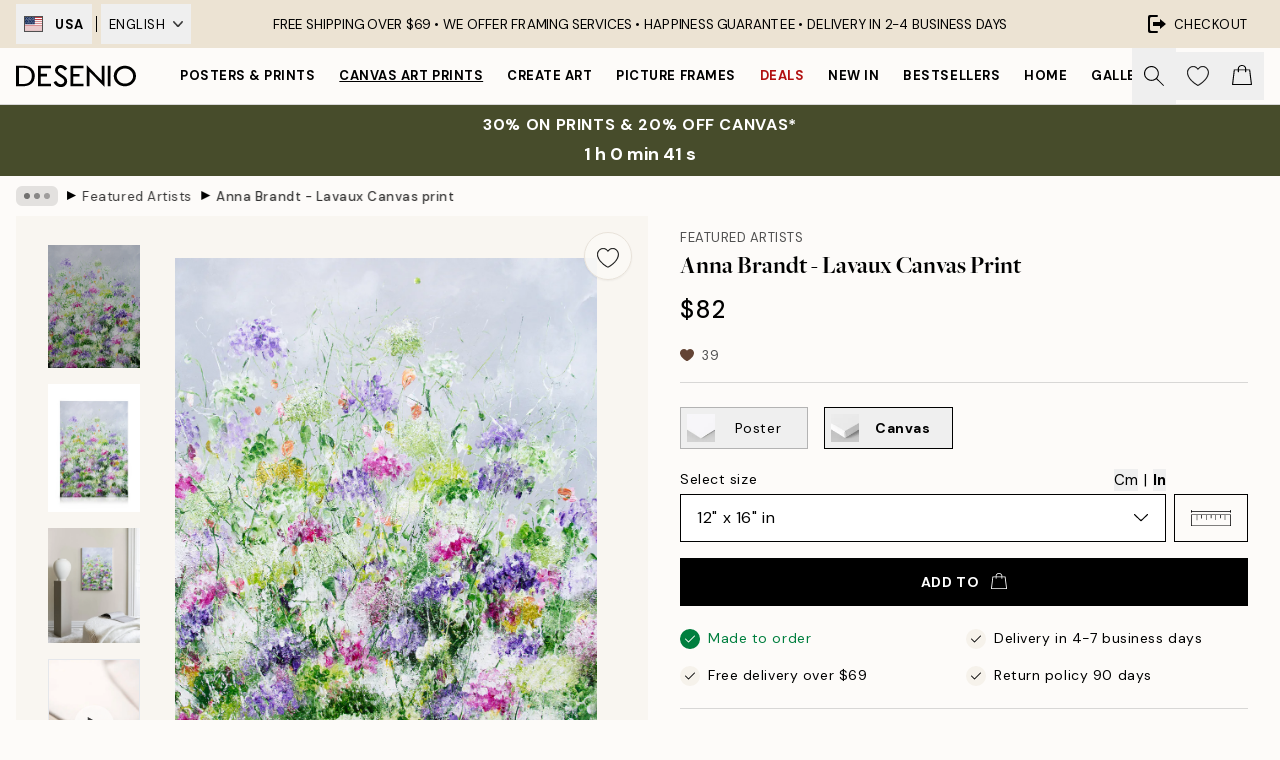

--- FILE ---
content_type: text/html; charset=utf-8
request_url: https://desenio.com/p/canvas-prints/featured-artists/anna-brandt-lavaux-canvas-print/
body_size: 49702
content:
<!DOCTYPE html><html dir="ltr" lang="en"><head><title>Anna Brandt - Lavaux Canvas Print | Abstract Flower Print for Wall Art</title><meta name="description" content="Popular wall art and posters online. Desenio is an online shop of posters, art prints, and frames. Discover your favorites from lots of trendy wall art posters with Scandinavian designs. Shop at Desenio.com"/><meta charSet="utf-8"/><meta name="viewport" content="initial-scale=1.0, width=device-width"/><link rel="canonical" href="https://desenio.com/p/canvas-prints/anna-brandt-lavaux-canvas-print/"/><link rel="alternate" hrefLang="en-gb" href="https://desenio.co.uk/p/canvas-prints/anna-brandt-lavaux-canvas-print/"/><link rel="alternate" hrefLang="da-dk" href="https://desenio.dk/p/laerred/anna-brandt-lavaux-laerred/"/><link rel="alternate" hrefLang="de-de" href="https://desenio.de/p/leinwandbilder/anna-brandt-lavaux-leinwandbild/"/><link rel="alternate" hrefLang="de-at" href="https://desenio.at/p/leinwandbilder/anna-brandt-lavaux-leinwandbild/"/><link rel="alternate" hrefLang="sv-se" href="https://desenio.se/p/canvastavlor/anna-brandt-lavaux-canvastavla/"/><link rel="alternate" hrefLang="it-it" href="https://desenio.it/p/stampe-su-tela/anna-brandt-lavaux-stampa-su-tela/"/><link rel="alternate" hrefLang="fi-fi" href="https://desenio.fi/p/kanvaasi/anna-brandt-lavaux-kanvaasi/"/><link rel="alternate" hrefLang="fr-fr" href="https://desenio.fr/p/toiles/anna-brandt-lavaux-toile/"/><link rel="alternate" hrefLang="nl-nl" href="https://desenio.nl/p/canvas/anna-brandt-lavaux-canvas/"/><link rel="alternate" hrefLang="no-no" href="https://desenio.no/p/lerretsbilder/anna-brandt-lavaux-lerret/"/><link rel="alternate" hrefLang="en-ie" href="https://desenio.ie/p/canvas-prints/anna-brandt-lavaux-canvas-print/"/><link rel="alternate" hrefLang="pl-pl" href="https://desenio.pl/p/obrazy-na-plotnie/anna-brandt-lavaux-obraz-na-plotnie/"/><link rel="alternate" hrefLang="en-hu" href="https://desenio.eu/p/canvas/anna-brandt-lavaux-canvas/"/><link rel="alternate" hrefLang="es-es" href="https://desenio.es/p/lienzos/anna-brandt-lavaux-lienzo/"/><link rel="alternate" hrefLang="en-us" href="https://desenio.com/p/canvas-prints/anna-brandt-lavaux-canvas-print/"/><link rel="alternate" hrefLang="en-ca" href="https://desenio.ca/p/canvas-prints/anna-brandt-lavaux-canvas-print/"/><link rel="alternate" hrefLang="en-au" href="https://desenio.com.au/p/canvas-prints/anna-brandt-lavaux-canvas-print/"/><link rel="alternate" hrefLang="cs-cz" href="https://desenio.cz/p/obrazy-na-platne/anna-brandt-lavaux-obraz-na-platne/"/><link rel="alternate" hrefLang="el-gr" href="https://desenio.gr/p/kambades/anna-brandt-lavaux-kambas/"/><link rel="alternate" hrefLang="pt-pt" href="https://desenio.pt/p/telas-decorativas/anna-brandt-lavaux-tela/"/><link rel="alternate" hrefLang="sk-sk" href="https://desenio.sk/p/obrazy-na-platne/anna-brandt-lavaux-obraz-na-platne/"/><link rel="alternate" hrefLang="de-ch" href="https://desenio.ch/de-ch/p/leinwandbilder/anna-brandt-lavaux-leinwand/"/><link rel="alternate" hrefLang="fr-ch" href="https://desenio.ch/fr-ch/p/tableaux-sur-toile/anna-brandt-lavaux-toile/"/><link rel="alternate" hrefLang="it-ch" href="https://desenio.ch/it-ch/p/stampe-su-tela/anna-brandt-lavaux-stampa-su-tela/"/><link rel="alternate" hrefLang="de-be" href="https://desenio.be/de-be/p/leinwandbilder/anna-brandt-lavaux-leinwandbild/"/><link rel="alternate" hrefLang="nl-be" href="https://desenio.be/nl-be/p/canvas/anna-brandt-lavaux-canvas/"/><link rel="alternate" hrefLang="fr-be" href="https://desenio.be/fr-be/p/toiles/anna-brandt-lavaux-toile/"/><link rel="alternate" hrefLang="es-us" href="https://desenio.com/es-us/p/lienzos/anna-brandt-lavaux-lienzo/"/><link rel="alternate" hrefLang="fr-ca" href="https://desenio.ca/fr-ca/p/toiles/anna-brandt-lavaux-toile/"/><link rel="alternate" hrefLang="x-default" href="https://desenio.com/p/canvas-prints/anna-brandt-lavaux-canvas-print/"/><meta property="og:description" content="Popular wall art and posters online. Desenio is an online shop of posters, art prints, and frames. Discover your favorites from lots of trendy wall art posters with Scandinavian designs. Shop at Desenio.com"/><meta property="og:url" content="https://desenio.com/p/canvas-prints/anna-brandt-lavaux-canvas-print/"/><meta property="og:site_name" content="Desenio"/><link rel="preload" href="/_next/static/media/logo.9c4c515a.svg" as="image" fetchpriority="high"/><link rel="preload" href="/_next/static/media/search.6ab51709.svg" as="image" fetchpriority="high"/><link rel="preload" href="/_next/static/media/heart-outline.390ce03b.svg" as="image" fetchpriority="high"/><link rel="preload" href="/_next/static/media/bag-outline.2ac31710.svg" as="image" fetchpriority="high"/><meta property="og:title" content="Anna Brandt - Lavaux Canvas print"/><meta property="og:type" content="product"/><meta property="og:image" content="https://media.desenio.com/site_images/67f85059dce54ccd7f769c9e_885809940_CANPRE0318_main_image_DS.jpg"/><meta property="og:image" content="https://media.desenio.com/site_images/67f7bd6bc018756761c80c00_764893150_CANPRE0318_display_image_DS.jpg"/><meta property="og:image" content="https://media.desenio.com/site_images/67f85057640a92c19e12d2f2_1617335898_CANPRE0318_corner_image_DS.jpg"/><link rel="preload" as="image" imageSrcSet="https://media.desenio.com/site_images/6517ecd0f93494ddf7f68410_588369968_CANpre0318-5.jpg?auto=compress%2Cformat&amp;fit=max&amp;w=16 16w, https://media.desenio.com/site_images/6517ecd0f93494ddf7f68410_588369968_CANpre0318-5.jpg?auto=compress%2Cformat&amp;fit=max&amp;w=32 32w, https://media.desenio.com/site_images/6517ecd0f93494ddf7f68410_588369968_CANpre0318-5.jpg?auto=compress%2Cformat&amp;fit=max&amp;w=48 48w, https://media.desenio.com/site_images/6517ecd0f93494ddf7f68410_588369968_CANpre0318-5.jpg?auto=compress%2Cformat&amp;fit=max&amp;w=64 64w, https://media.desenio.com/site_images/6517ecd0f93494ddf7f68410_588369968_CANpre0318-5.jpg?auto=compress%2Cformat&amp;fit=max&amp;w=96 96w, https://media.desenio.com/site_images/6517ecd0f93494ddf7f68410_588369968_CANpre0318-5.jpg?auto=compress%2Cformat&amp;fit=max&amp;w=128 128w, https://media.desenio.com/site_images/6517ecd0f93494ddf7f68410_588369968_CANpre0318-5.jpg?auto=compress%2Cformat&amp;fit=max&amp;w=256 256w, https://media.desenio.com/site_images/6517ecd0f93494ddf7f68410_588369968_CANpre0318-5.jpg?auto=compress%2Cformat&amp;fit=max&amp;w=384 384w, https://media.desenio.com/site_images/6517ecd0f93494ddf7f68410_588369968_CANpre0318-5.jpg?auto=compress%2Cformat&amp;fit=max&amp;w=640 640w, https://media.desenio.com/site_images/6517ecd0f93494ddf7f68410_588369968_CANpre0318-5.jpg?auto=compress%2Cformat&amp;fit=max&amp;w=750 750w, https://media.desenio.com/site_images/6517ecd0f93494ddf7f68410_588369968_CANpre0318-5.jpg?auto=compress%2Cformat&amp;fit=max&amp;w=828 828w, https://media.desenio.com/site_images/6517ecd0f93494ddf7f68410_588369968_CANpre0318-5.jpg?auto=compress%2Cformat&amp;fit=max&amp;w=1080 1080w, https://media.desenio.com/site_images/6517ecd0f93494ddf7f68410_588369968_CANpre0318-5.jpg?auto=compress%2Cformat&amp;fit=max&amp;w=1200 1200w, https://media.desenio.com/site_images/6517ecd0f93494ddf7f68410_588369968_CANpre0318-5.jpg?auto=compress%2Cformat&amp;fit=max&amp;w=1920 1920w, https://media.desenio.com/site_images/6517ecd0f93494ddf7f68410_588369968_CANpre0318-5.jpg?auto=compress%2Cformat&amp;fit=max&amp;w=2048 2048w, https://media.desenio.com/site_images/6517ecd0f93494ddf7f68410_588369968_CANpre0318-5.jpg?auto=compress%2Cformat&amp;fit=max&amp;w=3840 3840w" imageSizes="100%" fetchpriority="high"/><meta name="next-head-count" content="48"/><link rel="shortcut icon" href="/favicon.ico" type="image/x-icon"/><link rel="mask-icon" href="/mask-icon.svg" color="black"/><link rel="apple-touch-icon" href="/touch-icon.png"/><meta name="theme-color" content="#eee" media="(prefers-color-scheme: light)"/><meta name="theme-color" content="#000" media="(prefers-color-scheme: dark)"/><meta name="theme-color" content="#eee"/><meta name="google-site-verification" content="_QAmeUvpkuWLUnt3kyeoMTOZF9S1JGav5KOWFVzxbwM"/><meta name="cf-2fa-verify" content="963ed76de3cc1fc"/><meta name="google" content="notranslate"/><link rel="preload" href="/_next/static/css/6d1d0b5db35f020f.css" as="style" crossorigin="anonymous"/><link rel="stylesheet" href="/_next/static/css/6d1d0b5db35f020f.css" crossorigin="anonymous" data-n-g=""/><link rel="preload" href="/_next/static/css/833f48369b64c52b.css" as="style" crossorigin="anonymous"/><link rel="stylesheet" href="/_next/static/css/833f48369b64c52b.css" crossorigin="anonymous" data-n-p=""/><noscript data-n-css=""></noscript><script defer="" crossorigin="anonymous" nomodule="" src="/_next/static/chunks/polyfills-42372ed130431b0a.js"></script><script defer="" src="/_next/static/chunks/3444.baac915d921c3c13.js" crossorigin="anonymous"></script><script defer="" src="/_next/static/chunks/1899.af33a333efc43a50.js" crossorigin="anonymous"></script><script src="/_next/static/chunks/webpack-27beb21673fc6071.js" defer="" crossorigin="anonymous"></script><script src="/_next/static/chunks/framework-2e93983b0e889e06.js" defer="" crossorigin="anonymous"></script><script src="/_next/static/chunks/main-b0a0f65d9ac069d8.js" defer="" crossorigin="anonymous"></script><script src="/_next/static/chunks/pages/_app-9f1c28828f271eb5.js" defer="" crossorigin="anonymous"></script><script src="/_next/static/chunks/6577-29b08a669c31dea3.js" defer="" crossorigin="anonymous"></script><script src="/_next/static/chunks/9111-627649a45d346422.js" defer="" crossorigin="anonymous"></script><script src="/_next/static/chunks/2120-aafe4bba91c54a60.js" defer="" crossorigin="anonymous"></script><script src="/_next/static/chunks/9107-c3148b6ff11f9806.js" defer="" crossorigin="anonymous"></script><script src="/_next/static/chunks/7765-30918bd330e8bf56.js" defer="" crossorigin="anonymous"></script><script src="/_next/static/chunks/6411-7332d398cfbc49fa.js" defer="" crossorigin="anonymous"></script><script src="/_next/static/chunks/4477-5e95b94d74f78e74.js" defer="" crossorigin="anonymous"></script><script src="/_next/static/chunks/pages/p/%5B...slug%5D-da5a7617b01d16b8.js" defer="" crossorigin="anonymous"></script><script src="/_next/static/iB9oUelTc7SmgNHHbOq_5/_buildManifest.js" defer="" crossorigin="anonymous"></script><script src="/_next/static/iB9oUelTc7SmgNHHbOq_5/_ssgManifest.js" defer="" crossorigin="anonymous"></script></head><body class="notranslate" lang="en"><noscript><iframe title="Google Tag Manager" src="https://www.googletagmanager.com/ns.html?id=GTM-PMNSHMZ" height="0" width="0" style="display:none;visibility:hidden"></iframe></noscript><div id="__loading-indicator"></div><div id="__next"><script>history.scrollRestoration = "manual"</script><div id="app" data-project="DS" class="__variable_6e5d6a __variable_0d9ce4 font-body flex min-h-full flex-col"><a href="#main" class="visually-hidden">Skip to main content.</a><aside id="status" class="relative z-40 h-8 bg-brand-cream px-4 w-content:h-12 z-40"><noscript class="flex-center absolute left-0 top-0 z-max flex h-full w-full bg-urgent text-tiny font-medium text-white w-content:text-sm">Please enable JavaScript to start shopping!</noscript><div class="relative m-auto flex h-full max-w-header items-center justify-between"><div class="relative hidden h-full w-48 items-center py-1 w-content:flex ltr:-left-2 rtl:-right-2"><button class="flex h-full items-center px-2 text-xs font-bold uppercase hover:bg-brand-500 hover:bg-opacity-10" title="Change country. The current country is: United States"><div class="relative me-3 border border-brand-900" style="min-height:15.4px;min-width:19px"><img alt="United States flag icon" aria-hidden="true" loading="lazy" width="640" height="480" decoding="async" data-nimg="1" class="absolute h-full w-full object-cover" style="color:transparent" src="/_next/static/media/us.99e04236.svg"/></div><span title="United States">USA</span></button><div role="separator" aria-orientation="vertical" class="relative mx-1 !h-4 bg-black h-full" style="width:1px"></div><div class="relative h-full"><button class="flex h-full items-center px-2 text-xs uppercase text-black hover:bg-brand-500 hover:bg-opacity-10" title="Change language. The current language is: English">English<img alt="Down arrow icon" aria-hidden="true" loading="lazy" width="10" height="6" decoding="async" data-nimg="1" class="ms-2 opacity-75" style="color:transparent" src="/_next/static/media/arrow-down.92f2b5e4.svg"/></button></div></div><span></span><div role="region" aria-label="Announcements" class="w-full h-full flex-1 relative"><ul class="flex w-full flex-center h-full"><li aria-posinset="1" aria-setsize="1" class="transition-opacity absolute w-full overflow-hidden flex flex-center opacity-100" style="transition-duration:500ms"><p class="truncate w-content:scale-90">FREE SHIPPING OVER $69 • <span class="hidden xl:inline">WE OFFER FRAMING SERVICES • </span>  HAPPINESS GUARANTEE •  DELIVERY IN 2-4 BUSINESS DAYS</p></li></ul></div><a href="https://checkout.desenio.com/checkout/" class="hidden h-full w-48 justify-end py-1 w-content:flex"><div class="relative flex items-center px-4 text-xs uppercase hover:bg-brand-ivory-900 hover:bg-opacity-10 ltr:-right-4 rtl:-left-4"><img alt="Checkout icon" aria-hidden="true" loading="lazy" width="18" height="18" decoding="async" data-nimg="1" class="rtl-mirror me-2" style="color:transparent" src="/_next/static/media/exit.97f80cf2.svg"/>Checkout</div></a></div></aside><header role="banner" class="sticky top-0 z-30 border-b border-brand-500/50 bg-brand-white px-2 w-content:px-4" aria-label="Main navigation"><nav class="m-auto flex h-14 max-w-header" role="navigation"><div class="flex flex-1 w-content:hidden"></div><div class="flex min-w-fit items-center justify-center w-content:me-8 w-content:justify-start"><a class="flex items-center transition-opacity duration-300 active:hover:opacity-60 active:hover:transition-none active:hover:delay-0 opacity-100 w-content:delay-600" href="https://desenio.com/"><img alt="Desenio Logo" fetchpriority="high" width="581" height="116" decoding="async" data-nimg="1" style="color:transparent;height:22.8px;width:120px" src="/_next/static/media/logo.9c4c515a.svg"/></a></div><section id="synapse-popover-group-Rr7b6" aria-label="Site Navigation" class="hide-scrollbar hidden h-full overflow-x-scroll transition-opacity w-content:flex opacity-100 w-content:delay-600"><div class="menu-test-desktop-variant static border-b border-transparent hover:border-black"><a class="popover-button flex-center flex flex-center flex h-full w-full text-nowrap flex items-center justify-center h-full px-3 text-xs font-bold uppercase font-body" id="synapse-popover-R6r7b6-button" aria-expanded="false" href="https://desenio.com/posters-prints/">Posters &amp; Prints</a></div><div class="menu-test-desktop-variant static border-b border-transparent hover:border-black"><a class="popover-button flex-center flex flex-center flex h-full w-full text-nowrap flex items-center justify-center h-full px-3 text-xs font-bold uppercase font-body underline" id="synapse-popover-Rar7b6-button" aria-expanded="false" href="https://desenio.com/canvas-prints/">Canvas Art Prints</a></div><div class="menu-test-desktop-variant static border-b border-transparent hover:border-black"><a class="popover-button flex-center flex flex-center flex h-full w-full text-nowrap flex items-center justify-center h-full px-3 text-xs font-bold uppercase font-body" id="synapse-popover-Rer7b6-button" aria-expanded="false" href="https://desenio.com/posters-prints/create-art/">Create Art</a></div><div class="menu-test-desktop-variant static border-b border-transparent hover:border-black"><a class="popover-button flex-center flex flex-center flex h-full w-full text-nowrap flex items-center justify-center h-full px-3 text-xs font-bold uppercase font-body" id="synapse-popover-Rir7b6-button" aria-expanded="false" href="https://desenio.com/frames/">Picture frames</a></div><div class="menu-test-desktop-variant static border-b border-transparent hover:border-black"><a class="popover-button flex-center flex flex-center flex h-full w-full text-nowrap flex items-center justify-center h-full px-3 text-xs font-bold uppercase font-body text-urgent" id="synapse-popover-Rmr7b6-button" aria-expanded="false" href="https://desenio.com/sale/">Deals</a></div><div class="menu-test-desktop-variant static border-b border-transparent hover:border-black"><a class="popover-button flex-center flex flex-center flex h-full w-full text-nowrap flex items-center justify-center h-full px-3 text-xs font-bold uppercase font-body" id="synapse-popover-Rqr7b6-button" aria-expanded="false" href="https://desenio.com/new-in/">New in</a></div><div class="menu-test-desktop-variant static border-b border-transparent hover:border-black"><a class="popover-button flex-center flex flex-center flex h-full w-full text-nowrap flex items-center justify-center h-full px-3 text-xs font-bold uppercase font-body" id="synapse-popover-Rur7b6-button" aria-expanded="false" href="https://desenio.com/posters-prints/top-list/">Bestsellers</a></div><div class="menu-test-desktop-variant static border-b border-transparent hover:border-black"><a class="popover-button flex-center flex flex-center flex h-full w-full text-nowrap flex items-center justify-center h-full px-3 text-xs font-bold uppercase font-body" id="synapse-popover-R12r7b6-button" aria-expanded="false" href="https://desenio.com/home/">Home</a></div><div class="menu-test-desktop-variant static border-b border-transparent hover:border-black"><a class="popover-button flex-center flex flex-center flex h-full w-full text-nowrap flex items-center justify-center h-full px-3 text-xs font-bold uppercase font-body" id="synapse-popover-R16r7b6-button" aria-expanded="false" href="https://desenio.com/gallery-walls/">Gallery walls</a></div><div class="menu-test-desktop-variant static border-b border-transparent hover:border-black"><a class="popover-button flex-center flex flex-center flex h-full w-full text-nowrap flex items-center justify-center h-full px-3 text-xs font-bold uppercase font-body" id="synapse-popover-R1ar7b6-button" aria-expanded="false" href="https://desenio.com/desenio-b2b/">B2B</a></div><div class="menu-test-desktop-variant static border-b border-transparent hover:border-black"><a class="popover-button flex-center flex flex-center flex h-full w-full text-nowrap flex items-center justify-center h-full px-3 text-xs font-bold uppercase font-body" id="synapse-popover-R1er7b6-button" aria-expanded="false" href="https://desenio.com/design-magazine/">Magazine</a></div></section><div class="flex flex-1"><div class="ms-auto flex items-center transition-opacity duration-300 opacity-100 delay-600"><div class="relative flex h-full items-center"><button class="group hidden h-full w-11 items-center justify-center transition-opacity duration-300 w-content:flex opacity-100 w-content:delay-600" aria-label="Search"><img alt="Search icon" aria-hidden="true" fetchpriority="high" width="20" height="20" decoding="async" data-nimg="1" class="duration-150 xl:group-hover:opacity-75" style="color:transparent" src="/_next/static/media/search.6ab51709.svg"/></button><div class="relative flex h-full items-center" id="synapse-icons-end-R1b7b6-shopping-menu-wrapper"><button class="flex items-center justify-center relative w-11 h-12 animate" tabindex="0" aria-expanded="false" aria-controls="shopping-menu-container__wishlist" aria-label="Show products in Wishlist"><img alt="Icon ends icon" aria-hidden="true" fetchpriority="high" width="144" height="132" decoding="async" data-nimg="1" style="color:transparent;width:22px;height:20px" src="/_next/static/media/heart-outline.390ce03b.svg"/></button><button class="flex items-center justify-center relative w-11 h-12" tabindex="0" aria-expanded="false" aria-controls="shopping-menu-container__cart" aria-label="Show products in Cart"><img alt="Empty cart icon" aria-hidden="true" fetchpriority="high" width="121" height="140" decoding="async" data-nimg="1" style="color:transparent;width:20px;height:20px;position:relative;top:-1px" src="/_next/static/media/bag-outline.2ac31710.svg"/></button></div></div></div></div></nav></header><a href="https://desenio.com/promotion/sale/"><aside aria-labelledby="synapse-promotional-banner-Rc7b6-title" class="flex flex-col flex-center py-2 px-4 z-20 text-center group" style="background:#474c2b;color:#fff"><div class="max-w-header relative w-full"><div class="flex flex-col px-8"><span id="synapse-promotional-banner-Rc7b6-title" class="uppercase font-bold text-md">30% on prints & 20% off canvas*</span></div><div style="background:#474c2b;color:#fff"><time dateTime="2026-01-22" class="flex pt-1 font-bold flex-center text-[18px]"><span class="mx-1" aria-hidden="true">0 min <!-- -->0 s</span><span class="visually-hidden">Valid until: 2026-01-22</span></time></div></div></aside></a><span></span><main id="main" class="flex-1"><script type="application/ld+json">{
        "@context": "http://schema.org/",
        "@type": "Product",
        "name": "Anna Brandt - Lavaux Canvas print",
        "description": "Beautiful textured canvas print of an abstract flower field in vibrant purples, pinks, and greens on a light background. The perfect wall art to brighten any room. Depth: 1.26 in  This motif is printed on canvas with a flat surface.",
        "sku": "CANPRE0318",
        "image": "https://media.desenio.com/site_images/67f85059dce54ccd7f769c9e_885809940_CANPRE0318_main_image_DS.jpg",
        "url": "https://desenio.com/canvas-prints/featured-artists/anna-brandt-lavaux-canvas-print/",
        "brand": {
          "@type": "Brand",
          "name": "Desenio"
        },
        "offers": [
          {
              "@type": "Offer",
              "sku": "CANPRE0318-5",
              "name": "Anna Brandt - Lavaux Canvas print 30x40 cm",
              "url": "https://desenio.com/canvas-prints/featured-artists/anna-brandt-lavaux-canvas-print/",
              "priceSpecification": [{"@type":"UnitPriceSpecification","price":82,"priceCurrency":"USD"}],
              "itemCondition": "http://schema.org/NewCondition",
              "availability": "http://schema.org/InStock"
              },{
              "@type": "Offer",
              "sku": "CANPRE0318-8",
              "name": "Anna Brandt - Lavaux Canvas print 50x70 cm",
              "url": "https://desenio.com/canvas-prints/featured-artists/anna-brandt-lavaux-canvas-print/",
              "priceSpecification": [{"@type":"UnitPriceSpecification","price":118,"priceCurrency":"USD"}],
              "itemCondition": "http://schema.org/NewCondition",
              "availability": "http://schema.org/InStock"
              },{
              "@type": "Offer",
              "sku": "CANPRE0318-5B",
              "name": "Anna Brandt - Lavaux Canvas print 30x40 cm",
              "url": "https://desenio.com/canvas-prints/featured-artists/anna-brandt-lavaux-canvas-print/",
              "priceSpecification": [{"@type":"UnitPriceSpecification","price":129,"priceCurrency":"USD"}],
              "itemCondition": "http://schema.org/NewCondition",
              "availability": "http://schema.org/InStock"
              },{
              "@type": "Offer",
              "sku": "CANPRE0318-5O",
              "name": "Anna Brandt - Lavaux Canvas print 30x40 cm",
              "url": "https://desenio.com/canvas-prints/featured-artists/anna-brandt-lavaux-canvas-print/",
              "priceSpecification": [{"@type":"UnitPriceSpecification","price":142,"priceCurrency":"USD"}],
              "itemCondition": "http://schema.org/NewCondition",
              "availability": "http://schema.org/InStock"
              },{
              "@type": "Offer",
              "sku": "CANPRE0318-8B",
              "name": "Anna Brandt - Lavaux Canvas print 50x70 cm",
              "url": "https://desenio.com/canvas-prints/featured-artists/anna-brandt-lavaux-canvas-print/",
              "priceSpecification": [{"@type":"UnitPriceSpecification","price":177,"priceCurrency":"USD"}],
              "itemCondition": "http://schema.org/NewCondition",
              "availability": "http://schema.org/InStock"
              },{
              "@type": "Offer",
              "sku": "CANPRE0318-8O",
              "name": "Anna Brandt - Lavaux Canvas print 50x70 cm",
              "url": "https://desenio.com/canvas-prints/featured-artists/anna-brandt-lavaux-canvas-print/",
              "priceSpecification": [{"@type":"UnitPriceSpecification","price":189,"priceCurrency":"USD"}],
              "itemCondition": "http://schema.org/NewCondition",
              "availability": "http://schema.org/InStock"
              }
        ]
      }</script><div class="relative mx-auto mb-12 bg-brand-ivory-300/50 lg:bg-transparent lg:px-4"><div class="mx-auto max-w-header"><nav id="breadcrumbs" class="flex items-center w-full overflow-x-auto hide-scrollbar mask-x-scroll py-2 px-4 lg:-mx-4" aria-label="Breadcrumb" data-ph="breadcrumbs"><div class="sticky start-0 z-10 flex items-center transition-opacity duration-150 shrink-0 opacity-100 delay-150"><div role="presentation" class="flex flex-center h-5 px-2 bg-black/10 rounded-md me-2"><div class="rounded-full bg-black me-1 last:me-0" style="height:6px;width:6px;opacity:calc(0.5 - 0 * 0.1)"></div><div class="rounded-full bg-black me-1 last:me-0" style="height:6px;width:6px;opacity:calc(0.5 - 1 * 0.1)"></div><div class="rounded-full bg-black me-1 last:me-0" style="height:6px;width:6px;opacity:calc(0.5 - 2 * 0.1)"></div></div><div role="separator" aria-orientation="vertical" class="relative font-bold -top-px text-md start-px rtl-mirror">▸</div></div><ol class="flex flex-nowrap ps-1 ms-2" style="transform:translate3d(0px, 0px, 0px)"><li class="flex flex-nowrap mx-1 transition-opacity group duration-300 ltr:first:-ml-3 rtl:first:-mr-3 opacity-0 pointer-events-none"><a class="flex items-center me-2 group-last:me-0 whitespace-nowrap hover:underline truncate text-black/80 text-xs" tabindex="0" style="max-width:15rem" href="https://desenio.com/">Desenio</a><div role="separator" aria-orientation="vertical" class="relative font-bold -top-px text-md start-px rtl-mirror">▸</div></li><li class="flex flex-nowrap mx-1 transition-opacity group duration-300 ltr:first:-ml-3 rtl:first:-mr-3 opacity-0 pointer-events-none"><a class="flex items-center me-2 group-last:me-0 whitespace-nowrap hover:underline truncate text-black/80 text-xs" tabindex="0" style="max-width:15rem" href="https://desenio.com/canvas-prints/">Canvas Art Prints</a><div role="separator" aria-orientation="vertical" class="relative font-bold -top-px text-md start-px rtl-mirror">▸</div></li><li class="flex flex-nowrap mx-1 transition-opacity group duration-300 ltr:first:-ml-3 rtl:first:-mr-3 opacity-100"><a class="flex items-center me-2 group-last:me-0 whitespace-nowrap hover:underline truncate text-black/80 text-xs" tabindex="0" style="max-width:15rem" href="https://desenio.com/canvas-prints/featured-artists/">Featured Artists</a><div role="separator" aria-orientation="vertical" class="relative font-bold -top-px text-md start-px rtl-mirror">▸</div></li><li class="flex flex-nowrap mx-1 transition-opacity group duration-300 ltr:first:-ml-3 rtl:first:-mr-3 opacity-100"><a class="flex items-center me-2 group-last:me-0 whitespace-nowrap hover:underline truncate font-medium pe-3 text-black/80 text-xs" aria-current="page" tabindex="0" style="max-width:15rem" href="https://desenio.com/p/canvas-prints/featured-artists/anna-brandt-lavaux-canvas-print/">Anna Brandt - Lavaux Canvas print</a></li></ol></nav></div><div class="relative z-20 m-auto flex h-full max-w-header flex-col items-start lg:flex-row"><div class="h-full w-full min-w-[50%] lg:sticky lg:top-[64px] lg:w-1/2 xl:w-full"><div class="relative hidden h-full bg-brand-ivory-300/50 px-2 py-5 lg:mx-4 lg:ms-0 lg:flex xl:px-8" aria-label="Product images"><div class="absolute right-4 top-0 h-full py-4 xl:right-4"><div class="sticky z-20" style="top:16px"><div class="z-10 me-4 lg:me-0"><button class="flex-center bg-blur group m-auto flex h-12 min-w-[48px] max-w-[48px] flex-1 rounded-full border border-brand-ivory-500 bg-brand-white/80 text-md shadow-sm" aria-label="Remove this product from wishlist"><div class="relative top-0.5 h-5 shrink-0 scale-100 transition duration-300 group-active:scale-90 group-active:duration-0"><img alt="" aria-hidden="true" loading="lazy" width="22" height="20" decoding="async" data-nimg="1" style="color:transparent" src="/_next/static/media/heart-outline.390ce03b.svg"/></div></button></div></div></div><div class="hide-scrollbar me-3 hidden w-24 flex-col overflow-y-auto pe-1 transition-opacity duration-300 ease-in-out xl:py-2 2xl:w-32 xl:flex opacity-0 mask-y-scroll" style="max-height:0"><div class="h-px"></div><button class="relative mb-4 h-0 w-full bg-white last:mb-0" disabled="" aria-label="Show image 1" aria-controls="synapse-product-photoswipe-thumbnail-slider-R9ip9b6-container" aria-owns="synapse-product-photoswipe-thumbnail-slider-R9ip9b6-slide-0" aria-current="true" style="padding-bottom:133.29999999999998%"><img alt="Abstract floral field canvas print with vibrant purple, pink, and green flowers on a light background." loading="lazy" decoding="async" data-nimg="fill" style="position:absolute;height:100%;width:100%;left:0;top:0;right:0;bottom:0;color:transparent;max-width:100%;background-size:cover;background-position:50% 50%;background-repeat:no-repeat;background-image:url(&quot;data:image/svg+xml;charset=utf-8,%3Csvg xmlns=&#x27;http://www.w3.org/2000/svg&#x27; %3E%3Cfilter id=&#x27;b&#x27; color-interpolation-filters=&#x27;sRGB&#x27;%3E%3CfeGaussianBlur stdDeviation=&#x27;20&#x27;/%3E%3CfeColorMatrix values=&#x27;1 0 0 0 0 0 1 0 0 0 0 0 1 0 0 0 0 0 100 -1&#x27; result=&#x27;s&#x27;/%3E%3CfeFlood x=&#x27;0&#x27; y=&#x27;0&#x27; width=&#x27;100%25&#x27; height=&#x27;100%25&#x27;/%3E%3CfeComposite operator=&#x27;out&#x27; in=&#x27;s&#x27;/%3E%3CfeComposite in2=&#x27;SourceGraphic&#x27;/%3E%3CfeGaussianBlur stdDeviation=&#x27;20&#x27;/%3E%3C/filter%3E%3Cimage width=&#x27;100%25&#x27; height=&#x27;100%25&#x27; x=&#x27;0&#x27; y=&#x27;0&#x27; preserveAspectRatio=&#x27;none&#x27; style=&#x27;filter: url(%23b);&#x27; href=&#x27;[data-uri]&#x27;/%3E%3C/svg%3E&quot;)" sizes="100%" srcSet="https://media.desenio.com/site_images/6517ecd0f93494ddf7f68410_588369968_CANpre0318-5.jpg?auto=compress%2Cformat&amp;fit=max&amp;w=16 16w, https://media.desenio.com/site_images/6517ecd0f93494ddf7f68410_588369968_CANpre0318-5.jpg?auto=compress%2Cformat&amp;fit=max&amp;w=32 32w, https://media.desenio.com/site_images/6517ecd0f93494ddf7f68410_588369968_CANpre0318-5.jpg?auto=compress%2Cformat&amp;fit=max&amp;w=48 48w, https://media.desenio.com/site_images/6517ecd0f93494ddf7f68410_588369968_CANpre0318-5.jpg?auto=compress%2Cformat&amp;fit=max&amp;w=64 64w, https://media.desenio.com/site_images/6517ecd0f93494ddf7f68410_588369968_CANpre0318-5.jpg?auto=compress%2Cformat&amp;fit=max&amp;w=96 96w, https://media.desenio.com/site_images/6517ecd0f93494ddf7f68410_588369968_CANpre0318-5.jpg?auto=compress%2Cformat&amp;fit=max&amp;w=128 128w, https://media.desenio.com/site_images/6517ecd0f93494ddf7f68410_588369968_CANpre0318-5.jpg?auto=compress%2Cformat&amp;fit=max&amp;w=256 256w, https://media.desenio.com/site_images/6517ecd0f93494ddf7f68410_588369968_CANpre0318-5.jpg?auto=compress%2Cformat&amp;fit=max&amp;w=384 384w, https://media.desenio.com/site_images/6517ecd0f93494ddf7f68410_588369968_CANpre0318-5.jpg?auto=compress%2Cformat&amp;fit=max&amp;w=640 640w, https://media.desenio.com/site_images/6517ecd0f93494ddf7f68410_588369968_CANpre0318-5.jpg?auto=compress%2Cformat&amp;fit=max&amp;w=750 750w, https://media.desenio.com/site_images/6517ecd0f93494ddf7f68410_588369968_CANpre0318-5.jpg?auto=compress%2Cformat&amp;fit=max&amp;w=828 828w, https://media.desenio.com/site_images/6517ecd0f93494ddf7f68410_588369968_CANpre0318-5.jpg?auto=compress%2Cformat&amp;fit=max&amp;w=1080 1080w, https://media.desenio.com/site_images/6517ecd0f93494ddf7f68410_588369968_CANpre0318-5.jpg?auto=compress%2Cformat&amp;fit=max&amp;w=1200 1200w, https://media.desenio.com/site_images/6517ecd0f93494ddf7f68410_588369968_CANpre0318-5.jpg?auto=compress%2Cformat&amp;fit=max&amp;w=1920 1920w, https://media.desenio.com/site_images/6517ecd0f93494ddf7f68410_588369968_CANpre0318-5.jpg?auto=compress%2Cformat&amp;fit=max&amp;w=2048 2048w, https://media.desenio.com/site_images/6517ecd0f93494ddf7f68410_588369968_CANpre0318-5.jpg?auto=compress%2Cformat&amp;fit=max&amp;w=3840 3840w" src="https://media.desenio.com/site_images/6517ecd0f93494ddf7f68410_588369968_CANpre0318-5.jpg?auto=compress%2Cformat&amp;fit=max&amp;w=3840"/><div class="absolute left-0 top-0 h-full w-full bg-black transition-opacity duration-150 opacity-25"></div></button><button class="relative mb-4 h-0 w-full bg-white last:mb-0" aria-label="Show image 2" aria-controls="synapse-product-photoswipe-thumbnail-slider-R9ip9b6-container" aria-owns="synapse-product-photoswipe-thumbnail-slider-R9ip9b6-slide-1" aria-current="false" style="padding-bottom:139.9%"><img alt="Impressionistic painting of a field of wildflowers in various shades of purple, pink, green, and yellow on a soft gray backgroun" loading="lazy" decoding="async" data-nimg="fill" style="position:absolute;height:100%;width:100%;left:0;top:0;right:0;bottom:0;color:transparent;max-width:100%;background-size:cover;background-position:50% 50%;background-repeat:no-repeat;background-image:url(&quot;data:image/svg+xml;charset=utf-8,%3Csvg xmlns=&#x27;http://www.w3.org/2000/svg&#x27; %3E%3Cfilter id=&#x27;b&#x27; color-interpolation-filters=&#x27;sRGB&#x27;%3E%3CfeGaussianBlur stdDeviation=&#x27;20&#x27;/%3E%3CfeColorMatrix values=&#x27;1 0 0 0 0 0 1 0 0 0 0 0 1 0 0 0 0 0 100 -1&#x27; result=&#x27;s&#x27;/%3E%3CfeFlood x=&#x27;0&#x27; y=&#x27;0&#x27; width=&#x27;100%25&#x27; height=&#x27;100%25&#x27;/%3E%3CfeComposite operator=&#x27;out&#x27; in=&#x27;s&#x27;/%3E%3CfeComposite in2=&#x27;SourceGraphic&#x27;/%3E%3CfeGaussianBlur stdDeviation=&#x27;20&#x27;/%3E%3C/filter%3E%3Cimage width=&#x27;100%25&#x27; height=&#x27;100%25&#x27; x=&#x27;0&#x27; y=&#x27;0&#x27; preserveAspectRatio=&#x27;none&#x27; style=&#x27;filter: url(%23b);&#x27; href=&#x27;[data-uri]&#x27;/%3E%3C/svg%3E&quot;)" sizes="100%" srcSet="https://media.desenio.com/site_images/67f7bd6bc018756761c80c00_764893150_CANPRE0318_display_image_DS.jpg?auto=compress%2Cformat&amp;fit=max&amp;w=16 16w, https://media.desenio.com/site_images/67f7bd6bc018756761c80c00_764893150_CANPRE0318_display_image_DS.jpg?auto=compress%2Cformat&amp;fit=max&amp;w=32 32w, https://media.desenio.com/site_images/67f7bd6bc018756761c80c00_764893150_CANPRE0318_display_image_DS.jpg?auto=compress%2Cformat&amp;fit=max&amp;w=48 48w, https://media.desenio.com/site_images/67f7bd6bc018756761c80c00_764893150_CANPRE0318_display_image_DS.jpg?auto=compress%2Cformat&amp;fit=max&amp;w=64 64w, https://media.desenio.com/site_images/67f7bd6bc018756761c80c00_764893150_CANPRE0318_display_image_DS.jpg?auto=compress%2Cformat&amp;fit=max&amp;w=96 96w, https://media.desenio.com/site_images/67f7bd6bc018756761c80c00_764893150_CANPRE0318_display_image_DS.jpg?auto=compress%2Cformat&amp;fit=max&amp;w=128 128w, https://media.desenio.com/site_images/67f7bd6bc018756761c80c00_764893150_CANPRE0318_display_image_DS.jpg?auto=compress%2Cformat&amp;fit=max&amp;w=256 256w, https://media.desenio.com/site_images/67f7bd6bc018756761c80c00_764893150_CANPRE0318_display_image_DS.jpg?auto=compress%2Cformat&amp;fit=max&amp;w=384 384w, https://media.desenio.com/site_images/67f7bd6bc018756761c80c00_764893150_CANPRE0318_display_image_DS.jpg?auto=compress%2Cformat&amp;fit=max&amp;w=640 640w, https://media.desenio.com/site_images/67f7bd6bc018756761c80c00_764893150_CANPRE0318_display_image_DS.jpg?auto=compress%2Cformat&amp;fit=max&amp;w=750 750w, https://media.desenio.com/site_images/67f7bd6bc018756761c80c00_764893150_CANPRE0318_display_image_DS.jpg?auto=compress%2Cformat&amp;fit=max&amp;w=828 828w, https://media.desenio.com/site_images/67f7bd6bc018756761c80c00_764893150_CANPRE0318_display_image_DS.jpg?auto=compress%2Cformat&amp;fit=max&amp;w=1080 1080w, https://media.desenio.com/site_images/67f7bd6bc018756761c80c00_764893150_CANPRE0318_display_image_DS.jpg?auto=compress%2Cformat&amp;fit=max&amp;w=1200 1200w, https://media.desenio.com/site_images/67f7bd6bc018756761c80c00_764893150_CANPRE0318_display_image_DS.jpg?auto=compress%2Cformat&amp;fit=max&amp;w=1920 1920w, https://media.desenio.com/site_images/67f7bd6bc018756761c80c00_764893150_CANPRE0318_display_image_DS.jpg?auto=compress%2Cformat&amp;fit=max&amp;w=2048 2048w, https://media.desenio.com/site_images/67f7bd6bc018756761c80c00_764893150_CANPRE0318_display_image_DS.jpg?auto=compress%2Cformat&amp;fit=max&amp;w=3840 3840w" src="https://media.desenio.com/site_images/67f7bd6bc018756761c80c00_764893150_CANPRE0318_display_image_DS.jpg?auto=compress%2Cformat&amp;fit=max&amp;w=3840"/><div class="absolute left-0 top-0 h-full w-full bg-black transition-opacity duration-150 opacity-0"></div></button><button class="relative mb-4 h-0 w-full bg-white last:mb-0" aria-label="Show image 3" aria-controls="synapse-product-photoswipe-thumbnail-slider-R9ip9b6-container" aria-owns="synapse-product-photoswipe-thumbnail-slider-R9ip9b6-slide-2" aria-current="false" style="padding-bottom:125%"><img alt="Product image: 3" loading="lazy" decoding="async" data-nimg="fill" style="position:absolute;height:100%;width:100%;left:0;top:0;right:0;bottom:0;color:transparent;max-width:100%;background-size:cover;background-position:50% 50%;background-repeat:no-repeat;background-image:url(&quot;data:image/svg+xml;charset=utf-8,%3Csvg xmlns=&#x27;http://www.w3.org/2000/svg&#x27; %3E%3Cfilter id=&#x27;b&#x27; color-interpolation-filters=&#x27;sRGB&#x27;%3E%3CfeGaussianBlur stdDeviation=&#x27;20&#x27;/%3E%3CfeColorMatrix values=&#x27;1 0 0 0 0 0 1 0 0 0 0 0 1 0 0 0 0 0 100 -1&#x27; result=&#x27;s&#x27;/%3E%3CfeFlood x=&#x27;0&#x27; y=&#x27;0&#x27; width=&#x27;100%25&#x27; height=&#x27;100%25&#x27;/%3E%3CfeComposite operator=&#x27;out&#x27; in=&#x27;s&#x27;/%3E%3CfeComposite in2=&#x27;SourceGraphic&#x27;/%3E%3CfeGaussianBlur stdDeviation=&#x27;20&#x27;/%3E%3C/filter%3E%3Cimage width=&#x27;100%25&#x27; height=&#x27;100%25&#x27; x=&#x27;0&#x27; y=&#x27;0&#x27; preserveAspectRatio=&#x27;none&#x27; style=&#x27;filter: url(%23b);&#x27; href=&#x27;[data-uri]&#x27;/%3E%3C/svg%3E&quot;)" sizes="100%" srcSet="https://media.desenio.com/site_images/67f85057640a92c19e12d2f2_1617335898_CANPRE0318_corner_image_DS.jpg?auto=compress%2Cformat&amp;fit=max&amp;w=16 16w, https://media.desenio.com/site_images/67f85057640a92c19e12d2f2_1617335898_CANPRE0318_corner_image_DS.jpg?auto=compress%2Cformat&amp;fit=max&amp;w=32 32w, https://media.desenio.com/site_images/67f85057640a92c19e12d2f2_1617335898_CANPRE0318_corner_image_DS.jpg?auto=compress%2Cformat&amp;fit=max&amp;w=48 48w, https://media.desenio.com/site_images/67f85057640a92c19e12d2f2_1617335898_CANPRE0318_corner_image_DS.jpg?auto=compress%2Cformat&amp;fit=max&amp;w=64 64w, https://media.desenio.com/site_images/67f85057640a92c19e12d2f2_1617335898_CANPRE0318_corner_image_DS.jpg?auto=compress%2Cformat&amp;fit=max&amp;w=96 96w, https://media.desenio.com/site_images/67f85057640a92c19e12d2f2_1617335898_CANPRE0318_corner_image_DS.jpg?auto=compress%2Cformat&amp;fit=max&amp;w=128 128w, https://media.desenio.com/site_images/67f85057640a92c19e12d2f2_1617335898_CANPRE0318_corner_image_DS.jpg?auto=compress%2Cformat&amp;fit=max&amp;w=256 256w, https://media.desenio.com/site_images/67f85057640a92c19e12d2f2_1617335898_CANPRE0318_corner_image_DS.jpg?auto=compress%2Cformat&amp;fit=max&amp;w=384 384w, https://media.desenio.com/site_images/67f85057640a92c19e12d2f2_1617335898_CANPRE0318_corner_image_DS.jpg?auto=compress%2Cformat&amp;fit=max&amp;w=640 640w, https://media.desenio.com/site_images/67f85057640a92c19e12d2f2_1617335898_CANPRE0318_corner_image_DS.jpg?auto=compress%2Cformat&amp;fit=max&amp;w=750 750w, https://media.desenio.com/site_images/67f85057640a92c19e12d2f2_1617335898_CANPRE0318_corner_image_DS.jpg?auto=compress%2Cformat&amp;fit=max&amp;w=828 828w, https://media.desenio.com/site_images/67f85057640a92c19e12d2f2_1617335898_CANPRE0318_corner_image_DS.jpg?auto=compress%2Cformat&amp;fit=max&amp;w=1080 1080w, https://media.desenio.com/site_images/67f85057640a92c19e12d2f2_1617335898_CANPRE0318_corner_image_DS.jpg?auto=compress%2Cformat&amp;fit=max&amp;w=1200 1200w, https://media.desenio.com/site_images/67f85057640a92c19e12d2f2_1617335898_CANPRE0318_corner_image_DS.jpg?auto=compress%2Cformat&amp;fit=max&amp;w=1920 1920w, https://media.desenio.com/site_images/67f85057640a92c19e12d2f2_1617335898_CANPRE0318_corner_image_DS.jpg?auto=compress%2Cformat&amp;fit=max&amp;w=2048 2048w, https://media.desenio.com/site_images/67f85057640a92c19e12d2f2_1617335898_CANPRE0318_corner_image_DS.jpg?auto=compress%2Cformat&amp;fit=max&amp;w=3840 3840w" src="https://media.desenio.com/site_images/67f85057640a92c19e12d2f2_1617335898_CANPRE0318_corner_image_DS.jpg?auto=compress%2Cformat&amp;fit=max&amp;w=3840"/><div class="absolute left-0 top-0 h-full w-full bg-black transition-opacity duration-150 opacity-0"></div></button><button class="relative mb-4 h-0 w-full border last:mb-0" aria-label="Show video 1" aria-controls="synapse-product-photoswipe-thumbnail-slider-R9ip9b6-container" aria-owns="synapse-product-photoswipe-thumbnail-slider-R9ip9b6-video-slide-0" aria-current="false" style="padding-bottom:139.92537313432837%"><img alt="Video thumbnail" loading="lazy" width="536" height="750" decoding="async" data-nimg="1" class="absolute h-full w-full object-cover" style="color:transparent" srcSet="/_next/image/?url=%2F_next%2Fstatic%2Fmedia%2Fvideo-thumbnail-framed-canvas.10502524.jpg&amp;w=640&amp;q=75 1x, /_next/image/?url=%2F_next%2Fstatic%2Fmedia%2Fvideo-thumbnail-framed-canvas.10502524.jpg&amp;w=1080&amp;q=75 2x" src="/_next/image/?url=%2F_next%2Fstatic%2Fmedia%2Fvideo-thumbnail-framed-canvas.10502524.jpg&amp;w=1080&amp;q=75"/><div class="bg-blur absolute overflow-hidden rounded-full bg-white/50 shadow-lg transition duration-300 ease-out" style="height:40px;width:40px;top:50%;left:50%;transform:translate(-50%, -50%)"><div class="flex-center absolute flex h-full w-full" style="transform:scale(.4)"><img alt="Play" loading="lazy" width="500" height="500" decoding="async" data-nimg="1" class="opacity-75" style="color:transparent;object-fit:contain" src="/_next/static/media/play.64f8cf1a.svg"/></div></div><div class="absolute left-0 top-0 h-full w-full bg-black transition-opacity duration-150 opacity-0"></div></button><div class="h-px"></div></div><div id="synapse-product-photoswipe-thumbnail-slider-R9ip9b6-container" class="w-full flex-1 overflow-hidden"><section aria-label="Product images" class="flex flex-col justify-center"><h2 class="w-full px-4 mb-2 text-center h3 visually-hidden">Product images</h2><div class="flex w-full items-center"><button class="flex flex-center group z-10 xl:hidden opacity-0" aria-hidden="true" style="min-height:2rem;min-width:2rem" aria-label="Previous - Slide" aria-controls="synapse-slider-R6pip9b6"><img alt="Left arrow icon" aria-hidden="true" loading="lazy" width="15" height="15" decoding="async" data-nimg="1" class="transition-opacity duration-300 rtl-mirror group-disabled:opacity-25" style="color:transparent;height:15px;width:15px" src="/_next/static/media/arrow-left-thin.12bd2c75.svg"/></button><ul id="synapse-slider-R6pip9b6" class="flex-1 grid hide-scrollbar no-highlight overscroll-x-contain transition-opacity drag-safe-area duration-300 justify-center overflow-x-auto opacity-0 pointer-events-none" style="gap:16px;grid-auto-flow:column;scroll-padding:0;grid-auto-columns:calc(100% - 0px - 0px)"><li id="synapse-slider-R6pip9b6-slide-1" class="scroll-snap-start flex flex-center" role="tabpanel"><div class="flex flex-1 h-full relative flex-center min-w-0"><a id="synapse-product-photoswipe-thumbnail-slider-R9ip9b6-slide-0" class="flex relative flex-center w-full h-full mx-1 p-2 overflow-hidden lg:max-h-screen lg:min-h-[545px!important] xl:min-h-[600px!important] max-w-[320px] md:max-w-[438px] lg:max-w-[981px] min-w-[160px] lg:min-w-[390px] xl:min-w-[438px]" style="width:calc(75.01875468867217vh - 0px)" href="https://media.desenio.com/site_images/6517ecd0f93494ddf7f68410_588369968_CANpre0318-5.jpg" data-pswp-width="1000" data-pswp-height="1333" rel="noreferrer" target="_blank" data-photoswipe-item="true"><div class="relative h-0 w-full" style="padding-bottom:133.29999999999998%"><div class="absolute h-full w-full bg-white object-contain"><img alt="Abstract floral field canvas print with vibrant purple, pink, and green flowers on a light background." fetchpriority="high" decoding="async" data-nimg="fill" class="z-10" style="position:absolute;height:100%;width:100%;left:0;top:0;right:0;bottom:0;color:transparent;max-width:100%;background-size:cover;background-position:50% 50%;background-repeat:no-repeat;background-image:url(&quot;data:image/svg+xml;charset=utf-8,%3Csvg xmlns=&#x27;http://www.w3.org/2000/svg&#x27; %3E%3Cfilter id=&#x27;b&#x27; color-interpolation-filters=&#x27;sRGB&#x27;%3E%3CfeGaussianBlur stdDeviation=&#x27;20&#x27;/%3E%3CfeColorMatrix values=&#x27;1 0 0 0 0 0 1 0 0 0 0 0 1 0 0 0 0 0 100 -1&#x27; result=&#x27;s&#x27;/%3E%3CfeFlood x=&#x27;0&#x27; y=&#x27;0&#x27; width=&#x27;100%25&#x27; height=&#x27;100%25&#x27;/%3E%3CfeComposite operator=&#x27;out&#x27; in=&#x27;s&#x27;/%3E%3CfeComposite in2=&#x27;SourceGraphic&#x27;/%3E%3CfeGaussianBlur stdDeviation=&#x27;20&#x27;/%3E%3C/filter%3E%3Cimage width=&#x27;100%25&#x27; height=&#x27;100%25&#x27; x=&#x27;0&#x27; y=&#x27;0&#x27; preserveAspectRatio=&#x27;none&#x27; style=&#x27;filter: url(%23b);&#x27; href=&#x27;[data-uri]&#x27;/%3E%3C/svg%3E&quot;)" sizes="100%" srcSet="https://media.desenio.com/site_images/6517ecd0f93494ddf7f68410_588369968_CANpre0318-5.jpg?auto=compress%2Cformat&amp;fit=max&amp;w=16 16w, https://media.desenio.com/site_images/6517ecd0f93494ddf7f68410_588369968_CANpre0318-5.jpg?auto=compress%2Cformat&amp;fit=max&amp;w=32 32w, https://media.desenio.com/site_images/6517ecd0f93494ddf7f68410_588369968_CANpre0318-5.jpg?auto=compress%2Cformat&amp;fit=max&amp;w=48 48w, https://media.desenio.com/site_images/6517ecd0f93494ddf7f68410_588369968_CANpre0318-5.jpg?auto=compress%2Cformat&amp;fit=max&amp;w=64 64w, https://media.desenio.com/site_images/6517ecd0f93494ddf7f68410_588369968_CANpre0318-5.jpg?auto=compress%2Cformat&amp;fit=max&amp;w=96 96w, https://media.desenio.com/site_images/6517ecd0f93494ddf7f68410_588369968_CANpre0318-5.jpg?auto=compress%2Cformat&amp;fit=max&amp;w=128 128w, https://media.desenio.com/site_images/6517ecd0f93494ddf7f68410_588369968_CANpre0318-5.jpg?auto=compress%2Cformat&amp;fit=max&amp;w=256 256w, https://media.desenio.com/site_images/6517ecd0f93494ddf7f68410_588369968_CANpre0318-5.jpg?auto=compress%2Cformat&amp;fit=max&amp;w=384 384w, https://media.desenio.com/site_images/6517ecd0f93494ddf7f68410_588369968_CANpre0318-5.jpg?auto=compress%2Cformat&amp;fit=max&amp;w=640 640w, https://media.desenio.com/site_images/6517ecd0f93494ddf7f68410_588369968_CANpre0318-5.jpg?auto=compress%2Cformat&amp;fit=max&amp;w=750 750w, https://media.desenio.com/site_images/6517ecd0f93494ddf7f68410_588369968_CANpre0318-5.jpg?auto=compress%2Cformat&amp;fit=max&amp;w=828 828w, https://media.desenio.com/site_images/6517ecd0f93494ddf7f68410_588369968_CANpre0318-5.jpg?auto=compress%2Cformat&amp;fit=max&amp;w=1080 1080w, https://media.desenio.com/site_images/6517ecd0f93494ddf7f68410_588369968_CANpre0318-5.jpg?auto=compress%2Cformat&amp;fit=max&amp;w=1200 1200w, https://media.desenio.com/site_images/6517ecd0f93494ddf7f68410_588369968_CANpre0318-5.jpg?auto=compress%2Cformat&amp;fit=max&amp;w=1920 1920w, https://media.desenio.com/site_images/6517ecd0f93494ddf7f68410_588369968_CANpre0318-5.jpg?auto=compress%2Cformat&amp;fit=max&amp;w=2048 2048w, https://media.desenio.com/site_images/6517ecd0f93494ddf7f68410_588369968_CANpre0318-5.jpg?auto=compress%2Cformat&amp;fit=max&amp;w=3840 3840w" src="https://media.desenio.com/site_images/6517ecd0f93494ddf7f68410_588369968_CANpre0318-5.jpg?auto=compress%2Cformat&amp;fit=max&amp;w=3840"/></div></div></a></div></li><li id="synapse-slider-R6pip9b6-slide-2" class="scroll-snap-start flex flex-center relative" role="tabpanel"><a id="synapse-product-photoswipe-thumbnail-slider-R9ip9b6-slide-1" class="flex relative flex-center w-full h-full mx-1 p-2 overflow-hidden lg:max-h-screen lg:min-h-[545px!important] xl:min-h-[600px!important] max-w-[320px] md:max-w-[438px] lg:max-w-[981px] min-w-[160px] lg:min-w-[390px] xl:min-w-[438px]" style="width:calc(71.4796283059328vh - 0px)" href="https://media.desenio.com/site_images/67f7bd6bc018756761c80c00_764893150_CANPRE0318_display_image_DS.jpg" data-pswp-width="1000" data-pswp-height="1399" rel="noreferrer" target="_blank" data-photoswipe-item="true"><div class="relative h-0 w-full" style="padding-bottom:139.9%"><div class="absolute h-full w-full bg-white object-contain"><img alt="Impressionistic painting of a field of wildflowers in various shades of purple, pink, green, and yellow on a soft gray backgroun" loading="lazy" decoding="async" data-nimg="fill" class="z-10" style="position:absolute;height:100%;width:100%;left:0;top:0;right:0;bottom:0;color:transparent;max-width:100%;background-size:cover;background-position:50% 50%;background-repeat:no-repeat;background-image:url(&quot;data:image/svg+xml;charset=utf-8,%3Csvg xmlns=&#x27;http://www.w3.org/2000/svg&#x27; %3E%3Cfilter id=&#x27;b&#x27; color-interpolation-filters=&#x27;sRGB&#x27;%3E%3CfeGaussianBlur stdDeviation=&#x27;20&#x27;/%3E%3CfeColorMatrix values=&#x27;1 0 0 0 0 0 1 0 0 0 0 0 1 0 0 0 0 0 100 -1&#x27; result=&#x27;s&#x27;/%3E%3CfeFlood x=&#x27;0&#x27; y=&#x27;0&#x27; width=&#x27;100%25&#x27; height=&#x27;100%25&#x27;/%3E%3CfeComposite operator=&#x27;out&#x27; in=&#x27;s&#x27;/%3E%3CfeComposite in2=&#x27;SourceGraphic&#x27;/%3E%3CfeGaussianBlur stdDeviation=&#x27;20&#x27;/%3E%3C/filter%3E%3Cimage width=&#x27;100%25&#x27; height=&#x27;100%25&#x27; x=&#x27;0&#x27; y=&#x27;0&#x27; preserveAspectRatio=&#x27;none&#x27; style=&#x27;filter: url(%23b);&#x27; href=&#x27;[data-uri]&#x27;/%3E%3C/svg%3E&quot;)" sizes="100%" srcSet="https://media.desenio.com/site_images/67f7bd6bc018756761c80c00_764893150_CANPRE0318_display_image_DS.jpg?auto=compress%2Cformat&amp;fit=max&amp;w=16 16w, https://media.desenio.com/site_images/67f7bd6bc018756761c80c00_764893150_CANPRE0318_display_image_DS.jpg?auto=compress%2Cformat&amp;fit=max&amp;w=32 32w, https://media.desenio.com/site_images/67f7bd6bc018756761c80c00_764893150_CANPRE0318_display_image_DS.jpg?auto=compress%2Cformat&amp;fit=max&amp;w=48 48w, https://media.desenio.com/site_images/67f7bd6bc018756761c80c00_764893150_CANPRE0318_display_image_DS.jpg?auto=compress%2Cformat&amp;fit=max&amp;w=64 64w, https://media.desenio.com/site_images/67f7bd6bc018756761c80c00_764893150_CANPRE0318_display_image_DS.jpg?auto=compress%2Cformat&amp;fit=max&amp;w=96 96w, https://media.desenio.com/site_images/67f7bd6bc018756761c80c00_764893150_CANPRE0318_display_image_DS.jpg?auto=compress%2Cformat&amp;fit=max&amp;w=128 128w, https://media.desenio.com/site_images/67f7bd6bc018756761c80c00_764893150_CANPRE0318_display_image_DS.jpg?auto=compress%2Cformat&amp;fit=max&amp;w=256 256w, https://media.desenio.com/site_images/67f7bd6bc018756761c80c00_764893150_CANPRE0318_display_image_DS.jpg?auto=compress%2Cformat&amp;fit=max&amp;w=384 384w, https://media.desenio.com/site_images/67f7bd6bc018756761c80c00_764893150_CANPRE0318_display_image_DS.jpg?auto=compress%2Cformat&amp;fit=max&amp;w=640 640w, https://media.desenio.com/site_images/67f7bd6bc018756761c80c00_764893150_CANPRE0318_display_image_DS.jpg?auto=compress%2Cformat&amp;fit=max&amp;w=750 750w, https://media.desenio.com/site_images/67f7bd6bc018756761c80c00_764893150_CANPRE0318_display_image_DS.jpg?auto=compress%2Cformat&amp;fit=max&amp;w=828 828w, https://media.desenio.com/site_images/67f7bd6bc018756761c80c00_764893150_CANPRE0318_display_image_DS.jpg?auto=compress%2Cformat&amp;fit=max&amp;w=1080 1080w, https://media.desenio.com/site_images/67f7bd6bc018756761c80c00_764893150_CANPRE0318_display_image_DS.jpg?auto=compress%2Cformat&amp;fit=max&amp;w=1200 1200w, https://media.desenio.com/site_images/67f7bd6bc018756761c80c00_764893150_CANPRE0318_display_image_DS.jpg?auto=compress%2Cformat&amp;fit=max&amp;w=1920 1920w, https://media.desenio.com/site_images/67f7bd6bc018756761c80c00_764893150_CANPRE0318_display_image_DS.jpg?auto=compress%2Cformat&amp;fit=max&amp;w=2048 2048w, https://media.desenio.com/site_images/67f7bd6bc018756761c80c00_764893150_CANPRE0318_display_image_DS.jpg?auto=compress%2Cformat&amp;fit=max&amp;w=3840 3840w" src="https://media.desenio.com/site_images/67f7bd6bc018756761c80c00_764893150_CANPRE0318_display_image_DS.jpg?auto=compress%2Cformat&amp;fit=max&amp;w=3840"/></div></div></a></li><li id="synapse-slider-R6pip9b6-slide-3" class="scroll-snap-start flex flex-center relative" role="tabpanel"><a id="synapse-product-photoswipe-thumbnail-slider-R9ip9b6-slide-2" class="flex relative flex-center w-full h-full mx-1 p-2 overflow-hidden lg:max-h-screen lg:min-h-[545px!important] xl:min-h-[600px!important] max-w-[320px] md:max-w-[438px] lg:max-w-[981px] min-w-[160px] lg:min-w-[390px] xl:min-w-[438px]" style="width:calc(80vh - 0px)" href="https://media.desenio.com/site_images/67f85057640a92c19e12d2f2_1617335898_CANPRE0318_corner_image_DS.jpg" data-pswp-width="1000" data-pswp-height="1250" rel="noreferrer" target="_blank" data-photoswipe-item="true"><div class="relative h-0 w-full" style="padding-bottom:125%"><div class="absolute h-full w-full bg-white object-contain"><img alt="Product image: 3" loading="lazy" decoding="async" data-nimg="fill" class="z-10" style="position:absolute;height:100%;width:100%;left:0;top:0;right:0;bottom:0;color:transparent;max-width:100%;background-size:cover;background-position:50% 50%;background-repeat:no-repeat;background-image:url(&quot;data:image/svg+xml;charset=utf-8,%3Csvg xmlns=&#x27;http://www.w3.org/2000/svg&#x27; %3E%3Cfilter id=&#x27;b&#x27; color-interpolation-filters=&#x27;sRGB&#x27;%3E%3CfeGaussianBlur stdDeviation=&#x27;20&#x27;/%3E%3CfeColorMatrix values=&#x27;1 0 0 0 0 0 1 0 0 0 0 0 1 0 0 0 0 0 100 -1&#x27; result=&#x27;s&#x27;/%3E%3CfeFlood x=&#x27;0&#x27; y=&#x27;0&#x27; width=&#x27;100%25&#x27; height=&#x27;100%25&#x27;/%3E%3CfeComposite operator=&#x27;out&#x27; in=&#x27;s&#x27;/%3E%3CfeComposite in2=&#x27;SourceGraphic&#x27;/%3E%3CfeGaussianBlur stdDeviation=&#x27;20&#x27;/%3E%3C/filter%3E%3Cimage width=&#x27;100%25&#x27; height=&#x27;100%25&#x27; x=&#x27;0&#x27; y=&#x27;0&#x27; preserveAspectRatio=&#x27;none&#x27; style=&#x27;filter: url(%23b);&#x27; href=&#x27;[data-uri]&#x27;/%3E%3C/svg%3E&quot;)" sizes="100%" srcSet="https://media.desenio.com/site_images/67f85057640a92c19e12d2f2_1617335898_CANPRE0318_corner_image_DS.jpg?auto=compress%2Cformat&amp;fit=max&amp;w=16 16w, https://media.desenio.com/site_images/67f85057640a92c19e12d2f2_1617335898_CANPRE0318_corner_image_DS.jpg?auto=compress%2Cformat&amp;fit=max&amp;w=32 32w, https://media.desenio.com/site_images/67f85057640a92c19e12d2f2_1617335898_CANPRE0318_corner_image_DS.jpg?auto=compress%2Cformat&amp;fit=max&amp;w=48 48w, https://media.desenio.com/site_images/67f85057640a92c19e12d2f2_1617335898_CANPRE0318_corner_image_DS.jpg?auto=compress%2Cformat&amp;fit=max&amp;w=64 64w, https://media.desenio.com/site_images/67f85057640a92c19e12d2f2_1617335898_CANPRE0318_corner_image_DS.jpg?auto=compress%2Cformat&amp;fit=max&amp;w=96 96w, https://media.desenio.com/site_images/67f85057640a92c19e12d2f2_1617335898_CANPRE0318_corner_image_DS.jpg?auto=compress%2Cformat&amp;fit=max&amp;w=128 128w, https://media.desenio.com/site_images/67f85057640a92c19e12d2f2_1617335898_CANPRE0318_corner_image_DS.jpg?auto=compress%2Cformat&amp;fit=max&amp;w=256 256w, https://media.desenio.com/site_images/67f85057640a92c19e12d2f2_1617335898_CANPRE0318_corner_image_DS.jpg?auto=compress%2Cformat&amp;fit=max&amp;w=384 384w, https://media.desenio.com/site_images/67f85057640a92c19e12d2f2_1617335898_CANPRE0318_corner_image_DS.jpg?auto=compress%2Cformat&amp;fit=max&amp;w=640 640w, https://media.desenio.com/site_images/67f85057640a92c19e12d2f2_1617335898_CANPRE0318_corner_image_DS.jpg?auto=compress%2Cformat&amp;fit=max&amp;w=750 750w, https://media.desenio.com/site_images/67f85057640a92c19e12d2f2_1617335898_CANPRE0318_corner_image_DS.jpg?auto=compress%2Cformat&amp;fit=max&amp;w=828 828w, https://media.desenio.com/site_images/67f85057640a92c19e12d2f2_1617335898_CANPRE0318_corner_image_DS.jpg?auto=compress%2Cformat&amp;fit=max&amp;w=1080 1080w, https://media.desenio.com/site_images/67f85057640a92c19e12d2f2_1617335898_CANPRE0318_corner_image_DS.jpg?auto=compress%2Cformat&amp;fit=max&amp;w=1200 1200w, https://media.desenio.com/site_images/67f85057640a92c19e12d2f2_1617335898_CANPRE0318_corner_image_DS.jpg?auto=compress%2Cformat&amp;fit=max&amp;w=1920 1920w, https://media.desenio.com/site_images/67f85057640a92c19e12d2f2_1617335898_CANPRE0318_corner_image_DS.jpg?auto=compress%2Cformat&amp;fit=max&amp;w=2048 2048w, https://media.desenio.com/site_images/67f85057640a92c19e12d2f2_1617335898_CANPRE0318_corner_image_DS.jpg?auto=compress%2Cformat&amp;fit=max&amp;w=3840 3840w" src="https://media.desenio.com/site_images/67f85057640a92c19e12d2f2_1617335898_CANPRE0318_corner_image_DS.jpg?auto=compress%2Cformat&amp;fit=max&amp;w=3840"/></div></div></a></li><li id="synapse-slider-R6pip9b6-slide-4" class="scroll-snap-start flex flex-center" role="tabpanel"><div class="flex flex-1 h-full relative flex-center min-w-0"><div class="flex relative flex-center w-full h-full mx-1 p-2 overflow-hidden lg:max-h-screen lg:min-h-[545px!important] xl:min-h-[600px!important] max-w-[320px] md:max-w-[438px] lg:max-w-[981px] min-w-[160px] lg:min-w-[390px] xl:min-w-[438px]"><div class="relative h-full w-full"><img alt="Video thumbnail" loading="lazy" decoding="async" data-nimg="fill" class="absolute object-contain" style="position:absolute;height:100%;width:100%;left:0;top:0;right:0;bottom:0;color:transparent" sizes="100%" srcSet="/_next/image/?url=%2F_next%2Fstatic%2Fmedia%2Fvideo-thumbnail-framed-canvas.10502524.jpg&amp;w=16&amp;q=75 16w, /_next/image/?url=%2F_next%2Fstatic%2Fmedia%2Fvideo-thumbnail-framed-canvas.10502524.jpg&amp;w=32&amp;q=75 32w, /_next/image/?url=%2F_next%2Fstatic%2Fmedia%2Fvideo-thumbnail-framed-canvas.10502524.jpg&amp;w=48&amp;q=75 48w, /_next/image/?url=%2F_next%2Fstatic%2Fmedia%2Fvideo-thumbnail-framed-canvas.10502524.jpg&amp;w=64&amp;q=75 64w, /_next/image/?url=%2F_next%2Fstatic%2Fmedia%2Fvideo-thumbnail-framed-canvas.10502524.jpg&amp;w=96&amp;q=75 96w, /_next/image/?url=%2F_next%2Fstatic%2Fmedia%2Fvideo-thumbnail-framed-canvas.10502524.jpg&amp;w=128&amp;q=75 128w, /_next/image/?url=%2F_next%2Fstatic%2Fmedia%2Fvideo-thumbnail-framed-canvas.10502524.jpg&amp;w=256&amp;q=75 256w, /_next/image/?url=%2F_next%2Fstatic%2Fmedia%2Fvideo-thumbnail-framed-canvas.10502524.jpg&amp;w=384&amp;q=75 384w, /_next/image/?url=%2F_next%2Fstatic%2Fmedia%2Fvideo-thumbnail-framed-canvas.10502524.jpg&amp;w=640&amp;q=75 640w, /_next/image/?url=%2F_next%2Fstatic%2Fmedia%2Fvideo-thumbnail-framed-canvas.10502524.jpg&amp;w=750&amp;q=75 750w, /_next/image/?url=%2F_next%2Fstatic%2Fmedia%2Fvideo-thumbnail-framed-canvas.10502524.jpg&amp;w=828&amp;q=75 828w, /_next/image/?url=%2F_next%2Fstatic%2Fmedia%2Fvideo-thumbnail-framed-canvas.10502524.jpg&amp;w=1080&amp;q=75 1080w, /_next/image/?url=%2F_next%2Fstatic%2Fmedia%2Fvideo-thumbnail-framed-canvas.10502524.jpg&amp;w=1200&amp;q=75 1200w, /_next/image/?url=%2F_next%2Fstatic%2Fmedia%2Fvideo-thumbnail-framed-canvas.10502524.jpg&amp;w=1920&amp;q=75 1920w, /_next/image/?url=%2F_next%2Fstatic%2Fmedia%2Fvideo-thumbnail-framed-canvas.10502524.jpg&amp;w=2048&amp;q=75 2048w, /_next/image/?url=%2F_next%2Fstatic%2Fmedia%2Fvideo-thumbnail-framed-canvas.10502524.jpg&amp;w=3840&amp;q=75 3840w" src="/_next/image/?url=%2F_next%2Fstatic%2Fmedia%2Fvideo-thumbnail-framed-canvas.10502524.jpg&amp;w=3840&amp;q=75"/></div><button class="absolute flex flex-center bg-opacity-0 border-none z-10 m-auto w-max h-max"><div class="rounded-full bg-blur transition duration-300 ease-out relative overflow-hidden shadow-lg bg-white/50 hover:bg-white/75" style="height:80px;width:80px"><div class="absolute flex w-full h-full flex-center" style="transform:scale(.4)"><img alt="Play" loading="lazy" width="500" height="500" decoding="async" data-nimg="1" class="object-contain opacity-75" style="color:transparent" src="/_next/static/media/play.64f8cf1a.svg"/></div></div></button></div></div></li></ul><button class="flex flex-center group z-10 xl:hidden opacity-0 -scale-x-100" aria-hidden="true" style="min-height:2rem;min-width:2rem" aria-label="Next - Slide" aria-controls="synapse-slider-R6pip9b6"><img alt="Left arrow icon" aria-hidden="true" loading="lazy" width="15" height="15" decoding="async" data-nimg="1" class="transition-opacity duration-300 rtl-mirror group-disabled:opacity-25" style="color:transparent;height:15px;width:15px" src="/_next/static/media/arrow-left-thin.12bd2c75.svg"/></button></div><div class="absolute left-0 flex  w-full h-4 bottom-0 items-end"><div role="tablist" aria-label="Pagination" class="flex w-full h-full" aria-controls="synapse-slider-R6pip9b6"></div></div></section></div></div></div><section class="relative z-10 flex h-full w-full flex-col bg-brand-white px-4 pt-3 lg:sticky lg:w-1/2 xl:min-w-[600px]" aria-labelledby="synapse-product-R19b6-title" aria-describedby="synapse-product-R19b6-price"><div class="-mx-4 -mt-3 bg-brand-ivory-300/50 lg:hidden"><div class="relative"><div class="absolute right-0 h-full pb-4"><div class="sticky z-20" style="top:16px"><div class="z-10 me-4 lg:me-0"><button class="flex-center bg-blur group m-auto flex h-12 min-w-[48px] max-w-[48px] flex-1 rounded-full border border-brand-ivory-500 bg-brand-white/80 text-md shadow-sm" aria-label="Remove this product from wishlist"><div class="relative top-0.5 h-5 shrink-0 scale-100 transition duration-300 group-active:scale-90 group-active:duration-0"><img alt="" aria-hidden="true" loading="lazy" width="22" height="20" decoding="async" data-nimg="1" style="color:transparent" src="/_next/static/media/heart-outline.390ce03b.svg"/></div></button></div></div></div><div class="px-2 pb-6 pt-2"><div class="hide-scrollbar me-3 hidden w-24 flex-col overflow-y-auto pe-1 transition-opacity duration-300 ease-in-out xl:py-2 2xl:w-32 xl:flex opacity-0 mask-y-scroll" style="max-height:0"><div class="h-px"></div><button class="relative mb-4 h-0 w-full bg-white last:mb-0" disabled="" aria-label="Show image 1" aria-controls="synapse-product-photoswipe-thumbnail-slider-R46ip9b6-container" aria-owns="synapse-product-photoswipe-thumbnail-slider-R46ip9b6-slide-0" aria-current="true" style="padding-bottom:133.29999999999998%"><img alt="Abstract floral field canvas print with vibrant purple, pink, and green flowers on a light background." loading="lazy" decoding="async" data-nimg="fill" style="position:absolute;height:100%;width:100%;left:0;top:0;right:0;bottom:0;color:transparent;max-width:100%;background-size:cover;background-position:50% 50%;background-repeat:no-repeat;background-image:url(&quot;data:image/svg+xml;charset=utf-8,%3Csvg xmlns=&#x27;http://www.w3.org/2000/svg&#x27; %3E%3Cfilter id=&#x27;b&#x27; color-interpolation-filters=&#x27;sRGB&#x27;%3E%3CfeGaussianBlur stdDeviation=&#x27;20&#x27;/%3E%3CfeColorMatrix values=&#x27;1 0 0 0 0 0 1 0 0 0 0 0 1 0 0 0 0 0 100 -1&#x27; result=&#x27;s&#x27;/%3E%3CfeFlood x=&#x27;0&#x27; y=&#x27;0&#x27; width=&#x27;100%25&#x27; height=&#x27;100%25&#x27;/%3E%3CfeComposite operator=&#x27;out&#x27; in=&#x27;s&#x27;/%3E%3CfeComposite in2=&#x27;SourceGraphic&#x27;/%3E%3CfeGaussianBlur stdDeviation=&#x27;20&#x27;/%3E%3C/filter%3E%3Cimage width=&#x27;100%25&#x27; height=&#x27;100%25&#x27; x=&#x27;0&#x27; y=&#x27;0&#x27; preserveAspectRatio=&#x27;none&#x27; style=&#x27;filter: url(%23b);&#x27; href=&#x27;[data-uri]&#x27;/%3E%3C/svg%3E&quot;)" sizes="100%" srcSet="https://media.desenio.com/site_images/6517ecd0f93494ddf7f68410_588369968_CANpre0318-5.jpg?auto=compress%2Cformat&amp;fit=max&amp;w=16 16w, https://media.desenio.com/site_images/6517ecd0f93494ddf7f68410_588369968_CANpre0318-5.jpg?auto=compress%2Cformat&amp;fit=max&amp;w=32 32w, https://media.desenio.com/site_images/6517ecd0f93494ddf7f68410_588369968_CANpre0318-5.jpg?auto=compress%2Cformat&amp;fit=max&amp;w=48 48w, https://media.desenio.com/site_images/6517ecd0f93494ddf7f68410_588369968_CANpre0318-5.jpg?auto=compress%2Cformat&amp;fit=max&amp;w=64 64w, https://media.desenio.com/site_images/6517ecd0f93494ddf7f68410_588369968_CANpre0318-5.jpg?auto=compress%2Cformat&amp;fit=max&amp;w=96 96w, https://media.desenio.com/site_images/6517ecd0f93494ddf7f68410_588369968_CANpre0318-5.jpg?auto=compress%2Cformat&amp;fit=max&amp;w=128 128w, https://media.desenio.com/site_images/6517ecd0f93494ddf7f68410_588369968_CANpre0318-5.jpg?auto=compress%2Cformat&amp;fit=max&amp;w=256 256w, https://media.desenio.com/site_images/6517ecd0f93494ddf7f68410_588369968_CANpre0318-5.jpg?auto=compress%2Cformat&amp;fit=max&amp;w=384 384w, https://media.desenio.com/site_images/6517ecd0f93494ddf7f68410_588369968_CANpre0318-5.jpg?auto=compress%2Cformat&amp;fit=max&amp;w=640 640w, https://media.desenio.com/site_images/6517ecd0f93494ddf7f68410_588369968_CANpre0318-5.jpg?auto=compress%2Cformat&amp;fit=max&amp;w=750 750w, https://media.desenio.com/site_images/6517ecd0f93494ddf7f68410_588369968_CANpre0318-5.jpg?auto=compress%2Cformat&amp;fit=max&amp;w=828 828w, https://media.desenio.com/site_images/6517ecd0f93494ddf7f68410_588369968_CANpre0318-5.jpg?auto=compress%2Cformat&amp;fit=max&amp;w=1080 1080w, https://media.desenio.com/site_images/6517ecd0f93494ddf7f68410_588369968_CANpre0318-5.jpg?auto=compress%2Cformat&amp;fit=max&amp;w=1200 1200w, https://media.desenio.com/site_images/6517ecd0f93494ddf7f68410_588369968_CANpre0318-5.jpg?auto=compress%2Cformat&amp;fit=max&amp;w=1920 1920w, https://media.desenio.com/site_images/6517ecd0f93494ddf7f68410_588369968_CANpre0318-5.jpg?auto=compress%2Cformat&amp;fit=max&amp;w=2048 2048w, https://media.desenio.com/site_images/6517ecd0f93494ddf7f68410_588369968_CANpre0318-5.jpg?auto=compress%2Cformat&amp;fit=max&amp;w=3840 3840w" src="https://media.desenio.com/site_images/6517ecd0f93494ddf7f68410_588369968_CANpre0318-5.jpg?auto=compress%2Cformat&amp;fit=max&amp;w=3840"/><div class="absolute left-0 top-0 h-full w-full bg-black transition-opacity duration-150 opacity-25"></div></button><button class="relative mb-4 h-0 w-full bg-white last:mb-0" aria-label="Show image 2" aria-controls="synapse-product-photoswipe-thumbnail-slider-R46ip9b6-container" aria-owns="synapse-product-photoswipe-thumbnail-slider-R46ip9b6-slide-1" aria-current="false" style="padding-bottom:139.9%"><img alt="Impressionistic painting of a field of wildflowers in various shades of purple, pink, green, and yellow on a soft gray backgroun" loading="lazy" decoding="async" data-nimg="fill" style="position:absolute;height:100%;width:100%;left:0;top:0;right:0;bottom:0;color:transparent;max-width:100%;background-size:cover;background-position:50% 50%;background-repeat:no-repeat;background-image:url(&quot;data:image/svg+xml;charset=utf-8,%3Csvg xmlns=&#x27;http://www.w3.org/2000/svg&#x27; %3E%3Cfilter id=&#x27;b&#x27; color-interpolation-filters=&#x27;sRGB&#x27;%3E%3CfeGaussianBlur stdDeviation=&#x27;20&#x27;/%3E%3CfeColorMatrix values=&#x27;1 0 0 0 0 0 1 0 0 0 0 0 1 0 0 0 0 0 100 -1&#x27; result=&#x27;s&#x27;/%3E%3CfeFlood x=&#x27;0&#x27; y=&#x27;0&#x27; width=&#x27;100%25&#x27; height=&#x27;100%25&#x27;/%3E%3CfeComposite operator=&#x27;out&#x27; in=&#x27;s&#x27;/%3E%3CfeComposite in2=&#x27;SourceGraphic&#x27;/%3E%3CfeGaussianBlur stdDeviation=&#x27;20&#x27;/%3E%3C/filter%3E%3Cimage width=&#x27;100%25&#x27; height=&#x27;100%25&#x27; x=&#x27;0&#x27; y=&#x27;0&#x27; preserveAspectRatio=&#x27;none&#x27; style=&#x27;filter: url(%23b);&#x27; href=&#x27;[data-uri]&#x27;/%3E%3C/svg%3E&quot;)" sizes="100%" srcSet="https://media.desenio.com/site_images/67f7bd6bc018756761c80c00_764893150_CANPRE0318_display_image_DS.jpg?auto=compress%2Cformat&amp;fit=max&amp;w=16 16w, https://media.desenio.com/site_images/67f7bd6bc018756761c80c00_764893150_CANPRE0318_display_image_DS.jpg?auto=compress%2Cformat&amp;fit=max&amp;w=32 32w, https://media.desenio.com/site_images/67f7bd6bc018756761c80c00_764893150_CANPRE0318_display_image_DS.jpg?auto=compress%2Cformat&amp;fit=max&amp;w=48 48w, https://media.desenio.com/site_images/67f7bd6bc018756761c80c00_764893150_CANPRE0318_display_image_DS.jpg?auto=compress%2Cformat&amp;fit=max&amp;w=64 64w, https://media.desenio.com/site_images/67f7bd6bc018756761c80c00_764893150_CANPRE0318_display_image_DS.jpg?auto=compress%2Cformat&amp;fit=max&amp;w=96 96w, https://media.desenio.com/site_images/67f7bd6bc018756761c80c00_764893150_CANPRE0318_display_image_DS.jpg?auto=compress%2Cformat&amp;fit=max&amp;w=128 128w, https://media.desenio.com/site_images/67f7bd6bc018756761c80c00_764893150_CANPRE0318_display_image_DS.jpg?auto=compress%2Cformat&amp;fit=max&amp;w=256 256w, https://media.desenio.com/site_images/67f7bd6bc018756761c80c00_764893150_CANPRE0318_display_image_DS.jpg?auto=compress%2Cformat&amp;fit=max&amp;w=384 384w, https://media.desenio.com/site_images/67f7bd6bc018756761c80c00_764893150_CANPRE0318_display_image_DS.jpg?auto=compress%2Cformat&amp;fit=max&amp;w=640 640w, https://media.desenio.com/site_images/67f7bd6bc018756761c80c00_764893150_CANPRE0318_display_image_DS.jpg?auto=compress%2Cformat&amp;fit=max&amp;w=750 750w, https://media.desenio.com/site_images/67f7bd6bc018756761c80c00_764893150_CANPRE0318_display_image_DS.jpg?auto=compress%2Cformat&amp;fit=max&amp;w=828 828w, https://media.desenio.com/site_images/67f7bd6bc018756761c80c00_764893150_CANPRE0318_display_image_DS.jpg?auto=compress%2Cformat&amp;fit=max&amp;w=1080 1080w, https://media.desenio.com/site_images/67f7bd6bc018756761c80c00_764893150_CANPRE0318_display_image_DS.jpg?auto=compress%2Cformat&amp;fit=max&amp;w=1200 1200w, https://media.desenio.com/site_images/67f7bd6bc018756761c80c00_764893150_CANPRE0318_display_image_DS.jpg?auto=compress%2Cformat&amp;fit=max&amp;w=1920 1920w, https://media.desenio.com/site_images/67f7bd6bc018756761c80c00_764893150_CANPRE0318_display_image_DS.jpg?auto=compress%2Cformat&amp;fit=max&amp;w=2048 2048w, https://media.desenio.com/site_images/67f7bd6bc018756761c80c00_764893150_CANPRE0318_display_image_DS.jpg?auto=compress%2Cformat&amp;fit=max&amp;w=3840 3840w" src="https://media.desenio.com/site_images/67f7bd6bc018756761c80c00_764893150_CANPRE0318_display_image_DS.jpg?auto=compress%2Cformat&amp;fit=max&amp;w=3840"/><div class="absolute left-0 top-0 h-full w-full bg-black transition-opacity duration-150 opacity-0"></div></button><button class="relative mb-4 h-0 w-full bg-white last:mb-0" aria-label="Show image 3" aria-controls="synapse-product-photoswipe-thumbnail-slider-R46ip9b6-container" aria-owns="synapse-product-photoswipe-thumbnail-slider-R46ip9b6-slide-2" aria-current="false" style="padding-bottom:125%"><img alt="Product image: 3" loading="lazy" decoding="async" data-nimg="fill" style="position:absolute;height:100%;width:100%;left:0;top:0;right:0;bottom:0;color:transparent;max-width:100%;background-size:cover;background-position:50% 50%;background-repeat:no-repeat;background-image:url(&quot;data:image/svg+xml;charset=utf-8,%3Csvg xmlns=&#x27;http://www.w3.org/2000/svg&#x27; %3E%3Cfilter id=&#x27;b&#x27; color-interpolation-filters=&#x27;sRGB&#x27;%3E%3CfeGaussianBlur stdDeviation=&#x27;20&#x27;/%3E%3CfeColorMatrix values=&#x27;1 0 0 0 0 0 1 0 0 0 0 0 1 0 0 0 0 0 100 -1&#x27; result=&#x27;s&#x27;/%3E%3CfeFlood x=&#x27;0&#x27; y=&#x27;0&#x27; width=&#x27;100%25&#x27; height=&#x27;100%25&#x27;/%3E%3CfeComposite operator=&#x27;out&#x27; in=&#x27;s&#x27;/%3E%3CfeComposite in2=&#x27;SourceGraphic&#x27;/%3E%3CfeGaussianBlur stdDeviation=&#x27;20&#x27;/%3E%3C/filter%3E%3Cimage width=&#x27;100%25&#x27; height=&#x27;100%25&#x27; x=&#x27;0&#x27; y=&#x27;0&#x27; preserveAspectRatio=&#x27;none&#x27; style=&#x27;filter: url(%23b);&#x27; href=&#x27;[data-uri]&#x27;/%3E%3C/svg%3E&quot;)" sizes="100%" srcSet="https://media.desenio.com/site_images/67f85057640a92c19e12d2f2_1617335898_CANPRE0318_corner_image_DS.jpg?auto=compress%2Cformat&amp;fit=max&amp;w=16 16w, https://media.desenio.com/site_images/67f85057640a92c19e12d2f2_1617335898_CANPRE0318_corner_image_DS.jpg?auto=compress%2Cformat&amp;fit=max&amp;w=32 32w, https://media.desenio.com/site_images/67f85057640a92c19e12d2f2_1617335898_CANPRE0318_corner_image_DS.jpg?auto=compress%2Cformat&amp;fit=max&amp;w=48 48w, https://media.desenio.com/site_images/67f85057640a92c19e12d2f2_1617335898_CANPRE0318_corner_image_DS.jpg?auto=compress%2Cformat&amp;fit=max&amp;w=64 64w, https://media.desenio.com/site_images/67f85057640a92c19e12d2f2_1617335898_CANPRE0318_corner_image_DS.jpg?auto=compress%2Cformat&amp;fit=max&amp;w=96 96w, https://media.desenio.com/site_images/67f85057640a92c19e12d2f2_1617335898_CANPRE0318_corner_image_DS.jpg?auto=compress%2Cformat&amp;fit=max&amp;w=128 128w, https://media.desenio.com/site_images/67f85057640a92c19e12d2f2_1617335898_CANPRE0318_corner_image_DS.jpg?auto=compress%2Cformat&amp;fit=max&amp;w=256 256w, https://media.desenio.com/site_images/67f85057640a92c19e12d2f2_1617335898_CANPRE0318_corner_image_DS.jpg?auto=compress%2Cformat&amp;fit=max&amp;w=384 384w, https://media.desenio.com/site_images/67f85057640a92c19e12d2f2_1617335898_CANPRE0318_corner_image_DS.jpg?auto=compress%2Cformat&amp;fit=max&amp;w=640 640w, https://media.desenio.com/site_images/67f85057640a92c19e12d2f2_1617335898_CANPRE0318_corner_image_DS.jpg?auto=compress%2Cformat&amp;fit=max&amp;w=750 750w, https://media.desenio.com/site_images/67f85057640a92c19e12d2f2_1617335898_CANPRE0318_corner_image_DS.jpg?auto=compress%2Cformat&amp;fit=max&amp;w=828 828w, https://media.desenio.com/site_images/67f85057640a92c19e12d2f2_1617335898_CANPRE0318_corner_image_DS.jpg?auto=compress%2Cformat&amp;fit=max&amp;w=1080 1080w, https://media.desenio.com/site_images/67f85057640a92c19e12d2f2_1617335898_CANPRE0318_corner_image_DS.jpg?auto=compress%2Cformat&amp;fit=max&amp;w=1200 1200w, https://media.desenio.com/site_images/67f85057640a92c19e12d2f2_1617335898_CANPRE0318_corner_image_DS.jpg?auto=compress%2Cformat&amp;fit=max&amp;w=1920 1920w, https://media.desenio.com/site_images/67f85057640a92c19e12d2f2_1617335898_CANPRE0318_corner_image_DS.jpg?auto=compress%2Cformat&amp;fit=max&amp;w=2048 2048w, https://media.desenio.com/site_images/67f85057640a92c19e12d2f2_1617335898_CANPRE0318_corner_image_DS.jpg?auto=compress%2Cformat&amp;fit=max&amp;w=3840 3840w" src="https://media.desenio.com/site_images/67f85057640a92c19e12d2f2_1617335898_CANPRE0318_corner_image_DS.jpg?auto=compress%2Cformat&amp;fit=max&amp;w=3840"/><div class="absolute left-0 top-0 h-full w-full bg-black transition-opacity duration-150 opacity-0"></div></button><button class="relative mb-4 h-0 w-full border last:mb-0" aria-label="Show video 1" aria-controls="synapse-product-photoswipe-thumbnail-slider-R46ip9b6-container" aria-owns="synapse-product-photoswipe-thumbnail-slider-R46ip9b6-video-slide-0" aria-current="false" style="padding-bottom:139.92537313432837%"><img alt="Video thumbnail" loading="lazy" width="536" height="750" decoding="async" data-nimg="1" class="absolute h-full w-full object-cover" style="color:transparent" srcSet="/_next/image/?url=%2F_next%2Fstatic%2Fmedia%2Fvideo-thumbnail-framed-canvas.10502524.jpg&amp;w=640&amp;q=75 1x, /_next/image/?url=%2F_next%2Fstatic%2Fmedia%2Fvideo-thumbnail-framed-canvas.10502524.jpg&amp;w=1080&amp;q=75 2x" src="/_next/image/?url=%2F_next%2Fstatic%2Fmedia%2Fvideo-thumbnail-framed-canvas.10502524.jpg&amp;w=1080&amp;q=75"/><div class="bg-blur absolute overflow-hidden rounded-full bg-white/50 shadow-lg transition duration-300 ease-out" style="height:40px;width:40px;top:50%;left:50%;transform:translate(-50%, -50%)"><div class="flex-center absolute flex h-full w-full" style="transform:scale(.4)"><img alt="Play" loading="lazy" width="500" height="500" decoding="async" data-nimg="1" class="opacity-75" style="color:transparent;object-fit:contain" src="/_next/static/media/play.64f8cf1a.svg"/></div></div><div class="absolute left-0 top-0 h-full w-full bg-black transition-opacity duration-150 opacity-0"></div></button><div class="h-px"></div></div><div id="synapse-product-photoswipe-thumbnail-slider-R46ip9b6-container" class="w-full flex-1 overflow-hidden"><section aria-label="Product images" class="flex flex-col justify-center"><h2 class="w-full px-4 mb-2 text-center h3 visually-hidden">Product images</h2><div class="flex w-full items-center"><button class="flex flex-center group z-10 xl:hidden opacity-0" aria-hidden="true" style="min-height:2rem;min-width:2rem" aria-label="Previous - Slide" aria-controls="synapse-slider-R3c6ip9b6"><img alt="Left arrow icon" aria-hidden="true" loading="lazy" width="15" height="15" decoding="async" data-nimg="1" class="transition-opacity duration-300 rtl-mirror group-disabled:opacity-25" style="color:transparent;height:15px;width:15px" src="/_next/static/media/arrow-left-thin.12bd2c75.svg"/></button><ul id="synapse-slider-R3c6ip9b6" class="flex-1 grid hide-scrollbar no-highlight overscroll-x-contain transition-opacity drag-safe-area duration-300 justify-center overflow-x-auto opacity-0 pointer-events-none" style="gap:16px;grid-auto-flow:column;scroll-padding:0;grid-auto-columns:calc(100% - 0px - 0px)"><li id="synapse-slider-R3c6ip9b6-slide-1" class="scroll-snap-start flex flex-center" role="tabpanel"><div class="flex flex-1 h-full relative flex-center min-w-0"><a id="synapse-product-photoswipe-thumbnail-slider-R46ip9b6-slide-0" class="flex relative flex-center w-full h-full mx-1 p-2 overflow-hidden lg:max-h-screen lg:min-h-[545px!important] xl:min-h-[600px!important] max-w-[320px] md:max-w-[438px] lg:max-w-[981px] min-w-[160px] lg:min-w-[390px] xl:min-w-[438px]" style="width:calc(75.01875468867217vh - 0px)" href="https://media.desenio.com/site_images/6517ecd0f93494ddf7f68410_588369968_CANpre0318-5.jpg" data-pswp-width="1000" data-pswp-height="1333" rel="noreferrer" target="_blank" data-photoswipe-item="true"><div class="relative h-0 w-full" style="padding-bottom:133.29999999999998%"><div class="absolute h-full w-full bg-white object-contain"><img alt="Abstract floral field canvas print with vibrant purple, pink, and green flowers on a light background." fetchpriority="high" decoding="async" data-nimg="fill" class="z-10" style="position:absolute;height:100%;width:100%;left:0;top:0;right:0;bottom:0;color:transparent;max-width:100%;background-size:cover;background-position:50% 50%;background-repeat:no-repeat;background-image:url(&quot;data:image/svg+xml;charset=utf-8,%3Csvg xmlns=&#x27;http://www.w3.org/2000/svg&#x27; %3E%3Cfilter id=&#x27;b&#x27; color-interpolation-filters=&#x27;sRGB&#x27;%3E%3CfeGaussianBlur stdDeviation=&#x27;20&#x27;/%3E%3CfeColorMatrix values=&#x27;1 0 0 0 0 0 1 0 0 0 0 0 1 0 0 0 0 0 100 -1&#x27; result=&#x27;s&#x27;/%3E%3CfeFlood x=&#x27;0&#x27; y=&#x27;0&#x27; width=&#x27;100%25&#x27; height=&#x27;100%25&#x27;/%3E%3CfeComposite operator=&#x27;out&#x27; in=&#x27;s&#x27;/%3E%3CfeComposite in2=&#x27;SourceGraphic&#x27;/%3E%3CfeGaussianBlur stdDeviation=&#x27;20&#x27;/%3E%3C/filter%3E%3Cimage width=&#x27;100%25&#x27; height=&#x27;100%25&#x27; x=&#x27;0&#x27; y=&#x27;0&#x27; preserveAspectRatio=&#x27;none&#x27; style=&#x27;filter: url(%23b);&#x27; href=&#x27;[data-uri]&#x27;/%3E%3C/svg%3E&quot;)" sizes="100%" srcSet="https://media.desenio.com/site_images/6517ecd0f93494ddf7f68410_588369968_CANpre0318-5.jpg?auto=compress%2Cformat&amp;fit=max&amp;w=16 16w, https://media.desenio.com/site_images/6517ecd0f93494ddf7f68410_588369968_CANpre0318-5.jpg?auto=compress%2Cformat&amp;fit=max&amp;w=32 32w, https://media.desenio.com/site_images/6517ecd0f93494ddf7f68410_588369968_CANpre0318-5.jpg?auto=compress%2Cformat&amp;fit=max&amp;w=48 48w, https://media.desenio.com/site_images/6517ecd0f93494ddf7f68410_588369968_CANpre0318-5.jpg?auto=compress%2Cformat&amp;fit=max&amp;w=64 64w, https://media.desenio.com/site_images/6517ecd0f93494ddf7f68410_588369968_CANpre0318-5.jpg?auto=compress%2Cformat&amp;fit=max&amp;w=96 96w, https://media.desenio.com/site_images/6517ecd0f93494ddf7f68410_588369968_CANpre0318-5.jpg?auto=compress%2Cformat&amp;fit=max&amp;w=128 128w, https://media.desenio.com/site_images/6517ecd0f93494ddf7f68410_588369968_CANpre0318-5.jpg?auto=compress%2Cformat&amp;fit=max&amp;w=256 256w, https://media.desenio.com/site_images/6517ecd0f93494ddf7f68410_588369968_CANpre0318-5.jpg?auto=compress%2Cformat&amp;fit=max&amp;w=384 384w, https://media.desenio.com/site_images/6517ecd0f93494ddf7f68410_588369968_CANpre0318-5.jpg?auto=compress%2Cformat&amp;fit=max&amp;w=640 640w, https://media.desenio.com/site_images/6517ecd0f93494ddf7f68410_588369968_CANpre0318-5.jpg?auto=compress%2Cformat&amp;fit=max&amp;w=750 750w, https://media.desenio.com/site_images/6517ecd0f93494ddf7f68410_588369968_CANpre0318-5.jpg?auto=compress%2Cformat&amp;fit=max&amp;w=828 828w, https://media.desenio.com/site_images/6517ecd0f93494ddf7f68410_588369968_CANpre0318-5.jpg?auto=compress%2Cformat&amp;fit=max&amp;w=1080 1080w, https://media.desenio.com/site_images/6517ecd0f93494ddf7f68410_588369968_CANpre0318-5.jpg?auto=compress%2Cformat&amp;fit=max&amp;w=1200 1200w, https://media.desenio.com/site_images/6517ecd0f93494ddf7f68410_588369968_CANpre0318-5.jpg?auto=compress%2Cformat&amp;fit=max&amp;w=1920 1920w, https://media.desenio.com/site_images/6517ecd0f93494ddf7f68410_588369968_CANpre0318-5.jpg?auto=compress%2Cformat&amp;fit=max&amp;w=2048 2048w, https://media.desenio.com/site_images/6517ecd0f93494ddf7f68410_588369968_CANpre0318-5.jpg?auto=compress%2Cformat&amp;fit=max&amp;w=3840 3840w" src="https://media.desenio.com/site_images/6517ecd0f93494ddf7f68410_588369968_CANpre0318-5.jpg?auto=compress%2Cformat&amp;fit=max&amp;w=3840"/></div></div></a></div></li><li id="synapse-slider-R3c6ip9b6-slide-2" class="scroll-snap-start flex flex-center relative" role="tabpanel"><a id="synapse-product-photoswipe-thumbnail-slider-R46ip9b6-slide-1" class="flex relative flex-center w-full h-full mx-1 p-2 overflow-hidden lg:max-h-screen lg:min-h-[545px!important] xl:min-h-[600px!important] max-w-[320px] md:max-w-[438px] lg:max-w-[981px] min-w-[160px] lg:min-w-[390px] xl:min-w-[438px]" style="width:calc(71.4796283059328vh - 0px)" href="https://media.desenio.com/site_images/67f7bd6bc018756761c80c00_764893150_CANPRE0318_display_image_DS.jpg" data-pswp-width="1000" data-pswp-height="1399" rel="noreferrer" target="_blank" data-photoswipe-item="true"><div class="relative h-0 w-full" style="padding-bottom:139.9%"><div class="absolute h-full w-full bg-white object-contain"><img alt="Impressionistic painting of a field of wildflowers in various shades of purple, pink, green, and yellow on a soft gray backgroun" loading="lazy" decoding="async" data-nimg="fill" class="z-10" style="position:absolute;height:100%;width:100%;left:0;top:0;right:0;bottom:0;color:transparent;max-width:100%;background-size:cover;background-position:50% 50%;background-repeat:no-repeat;background-image:url(&quot;data:image/svg+xml;charset=utf-8,%3Csvg xmlns=&#x27;http://www.w3.org/2000/svg&#x27; %3E%3Cfilter id=&#x27;b&#x27; color-interpolation-filters=&#x27;sRGB&#x27;%3E%3CfeGaussianBlur stdDeviation=&#x27;20&#x27;/%3E%3CfeColorMatrix values=&#x27;1 0 0 0 0 0 1 0 0 0 0 0 1 0 0 0 0 0 100 -1&#x27; result=&#x27;s&#x27;/%3E%3CfeFlood x=&#x27;0&#x27; y=&#x27;0&#x27; width=&#x27;100%25&#x27; height=&#x27;100%25&#x27;/%3E%3CfeComposite operator=&#x27;out&#x27; in=&#x27;s&#x27;/%3E%3CfeComposite in2=&#x27;SourceGraphic&#x27;/%3E%3CfeGaussianBlur stdDeviation=&#x27;20&#x27;/%3E%3C/filter%3E%3Cimage width=&#x27;100%25&#x27; height=&#x27;100%25&#x27; x=&#x27;0&#x27; y=&#x27;0&#x27; preserveAspectRatio=&#x27;none&#x27; style=&#x27;filter: url(%23b);&#x27; href=&#x27;[data-uri]&#x27;/%3E%3C/svg%3E&quot;)" sizes="100%" srcSet="https://media.desenio.com/site_images/67f7bd6bc018756761c80c00_764893150_CANPRE0318_display_image_DS.jpg?auto=compress%2Cformat&amp;fit=max&amp;w=16 16w, https://media.desenio.com/site_images/67f7bd6bc018756761c80c00_764893150_CANPRE0318_display_image_DS.jpg?auto=compress%2Cformat&amp;fit=max&amp;w=32 32w, https://media.desenio.com/site_images/67f7bd6bc018756761c80c00_764893150_CANPRE0318_display_image_DS.jpg?auto=compress%2Cformat&amp;fit=max&amp;w=48 48w, https://media.desenio.com/site_images/67f7bd6bc018756761c80c00_764893150_CANPRE0318_display_image_DS.jpg?auto=compress%2Cformat&amp;fit=max&amp;w=64 64w, https://media.desenio.com/site_images/67f7bd6bc018756761c80c00_764893150_CANPRE0318_display_image_DS.jpg?auto=compress%2Cformat&amp;fit=max&amp;w=96 96w, https://media.desenio.com/site_images/67f7bd6bc018756761c80c00_764893150_CANPRE0318_display_image_DS.jpg?auto=compress%2Cformat&amp;fit=max&amp;w=128 128w, https://media.desenio.com/site_images/67f7bd6bc018756761c80c00_764893150_CANPRE0318_display_image_DS.jpg?auto=compress%2Cformat&amp;fit=max&amp;w=256 256w, https://media.desenio.com/site_images/67f7bd6bc018756761c80c00_764893150_CANPRE0318_display_image_DS.jpg?auto=compress%2Cformat&amp;fit=max&amp;w=384 384w, https://media.desenio.com/site_images/67f7bd6bc018756761c80c00_764893150_CANPRE0318_display_image_DS.jpg?auto=compress%2Cformat&amp;fit=max&amp;w=640 640w, https://media.desenio.com/site_images/67f7bd6bc018756761c80c00_764893150_CANPRE0318_display_image_DS.jpg?auto=compress%2Cformat&amp;fit=max&amp;w=750 750w, https://media.desenio.com/site_images/67f7bd6bc018756761c80c00_764893150_CANPRE0318_display_image_DS.jpg?auto=compress%2Cformat&amp;fit=max&amp;w=828 828w, https://media.desenio.com/site_images/67f7bd6bc018756761c80c00_764893150_CANPRE0318_display_image_DS.jpg?auto=compress%2Cformat&amp;fit=max&amp;w=1080 1080w, https://media.desenio.com/site_images/67f7bd6bc018756761c80c00_764893150_CANPRE0318_display_image_DS.jpg?auto=compress%2Cformat&amp;fit=max&amp;w=1200 1200w, https://media.desenio.com/site_images/67f7bd6bc018756761c80c00_764893150_CANPRE0318_display_image_DS.jpg?auto=compress%2Cformat&amp;fit=max&amp;w=1920 1920w, https://media.desenio.com/site_images/67f7bd6bc018756761c80c00_764893150_CANPRE0318_display_image_DS.jpg?auto=compress%2Cformat&amp;fit=max&amp;w=2048 2048w, https://media.desenio.com/site_images/67f7bd6bc018756761c80c00_764893150_CANPRE0318_display_image_DS.jpg?auto=compress%2Cformat&amp;fit=max&amp;w=3840 3840w" src="https://media.desenio.com/site_images/67f7bd6bc018756761c80c00_764893150_CANPRE0318_display_image_DS.jpg?auto=compress%2Cformat&amp;fit=max&amp;w=3840"/></div></div></a></li><li id="synapse-slider-R3c6ip9b6-slide-3" class="scroll-snap-start flex flex-center relative" role="tabpanel"><a id="synapse-product-photoswipe-thumbnail-slider-R46ip9b6-slide-2" class="flex relative flex-center w-full h-full mx-1 p-2 overflow-hidden lg:max-h-screen lg:min-h-[545px!important] xl:min-h-[600px!important] max-w-[320px] md:max-w-[438px] lg:max-w-[981px] min-w-[160px] lg:min-w-[390px] xl:min-w-[438px]" style="width:calc(80vh - 0px)" href="https://media.desenio.com/site_images/67f85057640a92c19e12d2f2_1617335898_CANPRE0318_corner_image_DS.jpg" data-pswp-width="1000" data-pswp-height="1250" rel="noreferrer" target="_blank" data-photoswipe-item="true"><div class="relative h-0 w-full" style="padding-bottom:125%"><div class="absolute h-full w-full bg-white object-contain"><img alt="Product image: 3" loading="lazy" decoding="async" data-nimg="fill" class="z-10" style="position:absolute;height:100%;width:100%;left:0;top:0;right:0;bottom:0;color:transparent;max-width:100%;background-size:cover;background-position:50% 50%;background-repeat:no-repeat;background-image:url(&quot;data:image/svg+xml;charset=utf-8,%3Csvg xmlns=&#x27;http://www.w3.org/2000/svg&#x27; %3E%3Cfilter id=&#x27;b&#x27; color-interpolation-filters=&#x27;sRGB&#x27;%3E%3CfeGaussianBlur stdDeviation=&#x27;20&#x27;/%3E%3CfeColorMatrix values=&#x27;1 0 0 0 0 0 1 0 0 0 0 0 1 0 0 0 0 0 100 -1&#x27; result=&#x27;s&#x27;/%3E%3CfeFlood x=&#x27;0&#x27; y=&#x27;0&#x27; width=&#x27;100%25&#x27; height=&#x27;100%25&#x27;/%3E%3CfeComposite operator=&#x27;out&#x27; in=&#x27;s&#x27;/%3E%3CfeComposite in2=&#x27;SourceGraphic&#x27;/%3E%3CfeGaussianBlur stdDeviation=&#x27;20&#x27;/%3E%3C/filter%3E%3Cimage width=&#x27;100%25&#x27; height=&#x27;100%25&#x27; x=&#x27;0&#x27; y=&#x27;0&#x27; preserveAspectRatio=&#x27;none&#x27; style=&#x27;filter: url(%23b);&#x27; href=&#x27;[data-uri]&#x27;/%3E%3C/svg%3E&quot;)" sizes="100%" srcSet="https://media.desenio.com/site_images/67f85057640a92c19e12d2f2_1617335898_CANPRE0318_corner_image_DS.jpg?auto=compress%2Cformat&amp;fit=max&amp;w=16 16w, https://media.desenio.com/site_images/67f85057640a92c19e12d2f2_1617335898_CANPRE0318_corner_image_DS.jpg?auto=compress%2Cformat&amp;fit=max&amp;w=32 32w, https://media.desenio.com/site_images/67f85057640a92c19e12d2f2_1617335898_CANPRE0318_corner_image_DS.jpg?auto=compress%2Cformat&amp;fit=max&amp;w=48 48w, https://media.desenio.com/site_images/67f85057640a92c19e12d2f2_1617335898_CANPRE0318_corner_image_DS.jpg?auto=compress%2Cformat&amp;fit=max&amp;w=64 64w, https://media.desenio.com/site_images/67f85057640a92c19e12d2f2_1617335898_CANPRE0318_corner_image_DS.jpg?auto=compress%2Cformat&amp;fit=max&amp;w=96 96w, https://media.desenio.com/site_images/67f85057640a92c19e12d2f2_1617335898_CANPRE0318_corner_image_DS.jpg?auto=compress%2Cformat&amp;fit=max&amp;w=128 128w, https://media.desenio.com/site_images/67f85057640a92c19e12d2f2_1617335898_CANPRE0318_corner_image_DS.jpg?auto=compress%2Cformat&amp;fit=max&amp;w=256 256w, https://media.desenio.com/site_images/67f85057640a92c19e12d2f2_1617335898_CANPRE0318_corner_image_DS.jpg?auto=compress%2Cformat&amp;fit=max&amp;w=384 384w, https://media.desenio.com/site_images/67f85057640a92c19e12d2f2_1617335898_CANPRE0318_corner_image_DS.jpg?auto=compress%2Cformat&amp;fit=max&amp;w=640 640w, https://media.desenio.com/site_images/67f85057640a92c19e12d2f2_1617335898_CANPRE0318_corner_image_DS.jpg?auto=compress%2Cformat&amp;fit=max&amp;w=750 750w, https://media.desenio.com/site_images/67f85057640a92c19e12d2f2_1617335898_CANPRE0318_corner_image_DS.jpg?auto=compress%2Cformat&amp;fit=max&amp;w=828 828w, https://media.desenio.com/site_images/67f85057640a92c19e12d2f2_1617335898_CANPRE0318_corner_image_DS.jpg?auto=compress%2Cformat&amp;fit=max&amp;w=1080 1080w, https://media.desenio.com/site_images/67f85057640a92c19e12d2f2_1617335898_CANPRE0318_corner_image_DS.jpg?auto=compress%2Cformat&amp;fit=max&amp;w=1200 1200w, https://media.desenio.com/site_images/67f85057640a92c19e12d2f2_1617335898_CANPRE0318_corner_image_DS.jpg?auto=compress%2Cformat&amp;fit=max&amp;w=1920 1920w, https://media.desenio.com/site_images/67f85057640a92c19e12d2f2_1617335898_CANPRE0318_corner_image_DS.jpg?auto=compress%2Cformat&amp;fit=max&amp;w=2048 2048w, https://media.desenio.com/site_images/67f85057640a92c19e12d2f2_1617335898_CANPRE0318_corner_image_DS.jpg?auto=compress%2Cformat&amp;fit=max&amp;w=3840 3840w" src="https://media.desenio.com/site_images/67f85057640a92c19e12d2f2_1617335898_CANPRE0318_corner_image_DS.jpg?auto=compress%2Cformat&amp;fit=max&amp;w=3840"/></div></div></a></li><li id="synapse-slider-R3c6ip9b6-slide-4" class="scroll-snap-start flex flex-center" role="tabpanel"><div class="flex flex-1 h-full relative flex-center min-w-0"><div class="flex relative flex-center w-full h-full mx-1 p-2 overflow-hidden lg:max-h-screen lg:min-h-[545px!important] xl:min-h-[600px!important] max-w-[320px] md:max-w-[438px] lg:max-w-[981px] min-w-[160px] lg:min-w-[390px] xl:min-w-[438px]"><div class="relative h-full w-full"><img alt="Video thumbnail" loading="lazy" decoding="async" data-nimg="fill" class="absolute object-contain" style="position:absolute;height:100%;width:100%;left:0;top:0;right:0;bottom:0;color:transparent" sizes="100%" srcSet="/_next/image/?url=%2F_next%2Fstatic%2Fmedia%2Fvideo-thumbnail-framed-canvas.10502524.jpg&amp;w=16&amp;q=75 16w, /_next/image/?url=%2F_next%2Fstatic%2Fmedia%2Fvideo-thumbnail-framed-canvas.10502524.jpg&amp;w=32&amp;q=75 32w, /_next/image/?url=%2F_next%2Fstatic%2Fmedia%2Fvideo-thumbnail-framed-canvas.10502524.jpg&amp;w=48&amp;q=75 48w, /_next/image/?url=%2F_next%2Fstatic%2Fmedia%2Fvideo-thumbnail-framed-canvas.10502524.jpg&amp;w=64&amp;q=75 64w, /_next/image/?url=%2F_next%2Fstatic%2Fmedia%2Fvideo-thumbnail-framed-canvas.10502524.jpg&amp;w=96&amp;q=75 96w, /_next/image/?url=%2F_next%2Fstatic%2Fmedia%2Fvideo-thumbnail-framed-canvas.10502524.jpg&amp;w=128&amp;q=75 128w, /_next/image/?url=%2F_next%2Fstatic%2Fmedia%2Fvideo-thumbnail-framed-canvas.10502524.jpg&amp;w=256&amp;q=75 256w, /_next/image/?url=%2F_next%2Fstatic%2Fmedia%2Fvideo-thumbnail-framed-canvas.10502524.jpg&amp;w=384&amp;q=75 384w, /_next/image/?url=%2F_next%2Fstatic%2Fmedia%2Fvideo-thumbnail-framed-canvas.10502524.jpg&amp;w=640&amp;q=75 640w, /_next/image/?url=%2F_next%2Fstatic%2Fmedia%2Fvideo-thumbnail-framed-canvas.10502524.jpg&amp;w=750&amp;q=75 750w, /_next/image/?url=%2F_next%2Fstatic%2Fmedia%2Fvideo-thumbnail-framed-canvas.10502524.jpg&amp;w=828&amp;q=75 828w, /_next/image/?url=%2F_next%2Fstatic%2Fmedia%2Fvideo-thumbnail-framed-canvas.10502524.jpg&amp;w=1080&amp;q=75 1080w, /_next/image/?url=%2F_next%2Fstatic%2Fmedia%2Fvideo-thumbnail-framed-canvas.10502524.jpg&amp;w=1200&amp;q=75 1200w, /_next/image/?url=%2F_next%2Fstatic%2Fmedia%2Fvideo-thumbnail-framed-canvas.10502524.jpg&amp;w=1920&amp;q=75 1920w, /_next/image/?url=%2F_next%2Fstatic%2Fmedia%2Fvideo-thumbnail-framed-canvas.10502524.jpg&amp;w=2048&amp;q=75 2048w, /_next/image/?url=%2F_next%2Fstatic%2Fmedia%2Fvideo-thumbnail-framed-canvas.10502524.jpg&amp;w=3840&amp;q=75 3840w" src="/_next/image/?url=%2F_next%2Fstatic%2Fmedia%2Fvideo-thumbnail-framed-canvas.10502524.jpg&amp;w=3840&amp;q=75"/></div><button class="absolute flex flex-center bg-opacity-0 border-none z-10 m-auto w-max h-max"><div class="rounded-full bg-blur transition duration-300 ease-out relative overflow-hidden shadow-lg bg-white/50 hover:bg-white/75" style="height:80px;width:80px"><div class="absolute flex w-full h-full flex-center" style="transform:scale(.4)"><img alt="Play" loading="lazy" width="500" height="500" decoding="async" data-nimg="1" class="object-contain opacity-75" style="color:transparent" src="/_next/static/media/play.64f8cf1a.svg"/></div></div></button></div></div></li></ul><button class="flex flex-center group z-10 xl:hidden opacity-0 -scale-x-100" aria-hidden="true" style="min-height:2rem;min-width:2rem" aria-label="Next - Slide" aria-controls="synapse-slider-R3c6ip9b6"><img alt="Left arrow icon" aria-hidden="true" loading="lazy" width="15" height="15" decoding="async" data-nimg="1" class="transition-opacity duration-300 rtl-mirror group-disabled:opacity-25" style="color:transparent;height:15px;width:15px" src="/_next/static/media/arrow-left-thin.12bd2c75.svg"/></button></div><div class="absolute left-0 flex  w-full h-4 bottom-0 items-end"><div role="tablist" aria-label="Pagination" class="flex w-full h-full" aria-controls="synapse-slider-R3c6ip9b6"></div></div></section></div></div></div></div><div class="relative pt-3 lg:-mt-3 lg:pt-2"><a href="https://desenio.com/search/?query=FEATURED%20ARTISTS"><small class="transition-color absolute top-4 text-xs font-normal uppercase text-brand-900 duration-300 hover:underline active:text-brand-900 active:duration-0 lg:top-3">FEATURED ARTISTS</small></a><h1 id="synapse-product-R19b6-title" class="mb-2 font-display text-lg font-bold capitalize sm:text-xl mt-6">Anna Brandt - Lavaux Canvas print</h1></div><div class="mb-4 border-b border-brand-500/50"><div class="mb-2"><div class="flex items-center justify-between"><span id="synapse-product-R19b6-price" class="font-medium text-xs whitespace-nowrap"><span class="sm:text-xl text-lg font-medium text-black font-body" aria-label="Price: $82">$82</span></span></div></div><div class="my-4 flex flex-row items-center gap-4"><div class="mt-0.5 flex flex-row"><div class="flex-center -mt-px flex h-5"><img alt="Heart icon" aria-hidden="true" loading="lazy" width="14" height="13" decoding="async" data-nimg="1" style="color:transparent" src="/_next/static/media/heart.a367ca44.svg"/></div><div class="ms-2 h-5 text-xs text-brand-900">0</div></div></div></div><div class="mb-2 mt-2 flex text-center sm:mb-3" aria-label="Select a type for Anna Brandt - Lavaux Canvas print"><button aria-label="Select Poster" class="relative flex min-h-[42px] min-w-[128px] items-center border p-1.5 text-sm capitalize border-brand-500 me-4"><div class="left-1.5 h-7 min-w-[28px] max-w-[28px] bg-brand-300"><img alt="Poster thumbnail" loading="lazy" width="141" height="100" decoding="async" data-nimg="1" class="h-full w-full object-cover" style="color:transparent" srcSet="/_next/image/?url=%2F_next%2Fstatic%2Fmedia%2Fproduct-type-poster.78ca675d.jpg&amp;w=256&amp;q=75 1x, /_next/image/?url=%2F_next%2Fstatic%2Fmedia%2Fproduct-type-poster.78ca675d.jpg&amp;w=384&amp;q=75 2x" src="/_next/image/?url=%2F_next%2Fstatic%2Fmedia%2Fproduct-type-poster.78ca675d.jpg&amp;w=384&amp;q=75"/></div><div class="flex-center flex w-full"><span class="mx-4">Poster</span></div></button><button aria-label="Select Canvas" class="relative flex min-h-[42px] min-w-[128px] items-center border p-1.5 text-sm capitalize pointer-events-none border-black font-semibold me-0"><div class="left-1.5 h-7 min-w-[28px] max-w-[28px] bg-brand-300"><img alt="Canvas thumbnail" loading="lazy" width="141" height="100" decoding="async" data-nimg="1" class="h-full w-full object-cover" style="color:transparent" srcSet="/_next/image/?url=%2F_next%2Fstatic%2Fmedia%2Fproduct-type-canvas.bae4a0af.jpg&amp;w=256&amp;q=75 1x, /_next/image/?url=%2F_next%2Fstatic%2Fmedia%2Fproduct-type-canvas.bae4a0af.jpg&amp;w=384&amp;q=75 2x" src="/_next/image/?url=%2F_next%2Fstatic%2Fmedia%2Fproduct-type-canvas.bae4a0af.jpg&amp;w=384&amp;q=75"/></div><div class="flex-center flex w-full"><span class="mx-4">Canvas</span></div></button></div><div class="mt-2 flex flex-col sm:flex-row"><div class="relative flex flex-1 flex-col"><div role="radiogroup" class="absolute hidden sm:block top-0 end-0 z-10" aria-label="Measurement system"><button type="button" name="measurement-system" role="radio" aria-checked="false" value="Cm">Cm</button><span role="separator" aria-orientation="vertical" class="mx-0.5"> | </span><button type="button" class="font-bold" name="measurement-system" role="radio" aria-checked="true" value="In">In</button></div><div class="relative flex flex-col w-full relative flex flex-col w-full mb-4 last:mb-0"><label id="synapse-select-R5imip9b6-label" class="text-sm w-max mb-1" for="synapse-select-R5imip9b6-expander">Select size</label><div class="relative"><button type="button" id="synapse-select-R5imip9b6-expander" class="hide-price text-md h-12 w-full bg-white ps-4 disabled:border-gray-400 flex items-center border z-20 border-black" aria-haspopup="listbox" aria-expanded="false" aria-labelledby="synapse-select-R5imip9b6-label"><div class="flex items-center justify-between flex-1 w-full min-w-0 overflow-hidden text-start"><span id="synapse-select-R5imip9b6-placeholder" class="me-2 text-gray-500">Select an option...</span></div><div class="flex h-full flex-center w-12"><img alt="Down arrow icon" aria-hidden="true" loading="lazy" width="1000" height="535" decoding="async" data-nimg="1" style="color:transparent;height:calc(14 / 1.67);width:14px" src="/_next/static/media/arrow-down-thin.1cbf503a.svg"/></div></button><ul id="synapse-select-R5imip9b6" role="listbox" tabindex="-1" aria-labelledby="synapse-select-R5imip9b6-label" aria-describedby="synapse-select-R5imip9b6-value" aria-hidden="true" class="flex flex-col min-w-full sm:absolute !opacity-0" style="top:calc(100% - 1px)"><li id="synapse-select-R5imip9b6-option-1" role="option" aria-labelledby="synapse-select-R5imip9b6-option-1-value" aria-selected="true" aria-posinset="1" aria-setsize="6" aria-hidden="true" class="border-b border-brand-ivory-300/50 sm:border-none last:mb-8 sm:last:mb-0 last:border-none flex items-center"><button type="button" class="flex items-center justify-between min-w-0 text-start font-bold bg-brand-ivory-300 disabled:hover:bg-transparent hover:bg-brand-ivory-300/25 text-black text-md sm:h-10 active:bg-brand-ivory-300/50 disabled:active:bg-transparent min-h-[3rem] gap-2 flex-1 px-4" disabled="">12&quot; x 16&quot; in<div class="selected-option-price flex"><span class="text-md flex flex-col font-normal"><span aria-label="Price: $82">$82</span></span></div></button><div class="absolute flex border pointer-events-none flex-center border-black hidden" style="margin-inline-end:2px"><div class="" style="background-color:black"></div></div></li><li id="synapse-select-R5imip9b6-option-2" role="option" aria-labelledby="synapse-select-R5imip9b6-option-2-value" aria-selected="false" aria-posinset="2" aria-setsize="6" aria-hidden="true" class="border-b border-brand-ivory-300/50 sm:border-none last:mb-8 sm:last:mb-0 last:border-none flex items-center"><button type="button" class="flex items-center justify-between min-w-0 text-start disabled:hover:bg-transparent hover:bg-brand-ivory-300/25 text-black text-md sm:h-10 active:bg-brand-ivory-300/50 disabled:active:bg-transparent min-h-[3rem] gap-2 flex-1 px-4" disabled="">20&quot; x 28&quot; in<div class="selected-option-price flex"><span class="text-md flex flex-col font-normal"><span aria-label="Price: $118">$118</span></span></div></button><div class="absolute flex border pointer-events-none flex-center border-black hidden" style="margin-inline-end:2px"></div></li><li id="synapse-select-R5imip9b6-option-3" role="option" aria-labelledby="synapse-select-R5imip9b6-option-3-value" aria-selected="false" aria-posinset="3" aria-setsize="6" aria-hidden="true" class="border-b border-brand-ivory-300/50 sm:border-none last:mb-8 sm:last:mb-0 last:border-none flex items-center"><button type="button" class="flex items-center justify-between min-w-0 text-start disabled:hover:bg-transparent hover:bg-brand-ivory-300/25 text-black text-md sm:h-10 active:bg-brand-ivory-300/50 disabled:active:bg-transparent min-h-[3rem] gap-2 flex-1 px-4" disabled="">12&quot; x 16&quot; in - Black Frame<div class="selected-option-price flex"><span class="text-md flex flex-col font-normal"><span aria-label="Price: $129">$129</span></span></div></button><div class="absolute flex border pointer-events-none flex-center border-black hidden" style="margin-inline-end:2px"></div></li><li id="synapse-select-R5imip9b6-option-4" role="option" aria-labelledby="synapse-select-R5imip9b6-option-4-value" aria-selected="false" aria-posinset="4" aria-setsize="6" aria-hidden="true" class="border-b border-brand-ivory-300/50 sm:border-none last:mb-8 sm:last:mb-0 last:border-none flex items-center"><button type="button" class="flex items-center justify-between min-w-0 text-start disabled:hover:bg-transparent hover:bg-brand-ivory-300/25 text-black text-md sm:h-10 active:bg-brand-ivory-300/50 disabled:active:bg-transparent min-h-[3rem] gap-2 flex-1 px-4" disabled="">20&quot; x 28&quot; in - Black Frame<div class="selected-option-price flex"><span class="text-md flex flex-col font-normal"><span aria-label="Price: $177">$177</span></span></div></button><div class="absolute flex border pointer-events-none flex-center border-black hidden" style="margin-inline-end:2px"></div></li><li id="synapse-select-R5imip9b6-option-5" role="option" aria-labelledby="synapse-select-R5imip9b6-option-5-value" aria-selected="false" aria-posinset="5" aria-setsize="6" aria-hidden="true" class="border-b border-brand-ivory-300/50 sm:border-none last:mb-8 sm:last:mb-0 last:border-none flex items-center"><button type="button" class="flex items-center justify-between min-w-0 text-start disabled:hover:bg-transparent hover:bg-brand-ivory-300/25 text-black text-md sm:h-10 active:bg-brand-ivory-300/50 disabled:active:bg-transparent min-h-[3rem] gap-2 flex-1 px-4" disabled="">12&quot; x 16&quot; in - Oak Frame<div class="selected-option-price flex"><span class="text-md flex flex-col font-normal"><span aria-label="Price: $142">$142</span></span></div></button><div class="absolute flex border pointer-events-none flex-center border-black hidden" style="margin-inline-end:2px"></div></li><li id="synapse-select-R5imip9b6-option-6" role="option" aria-labelledby="synapse-select-R5imip9b6-option-6-value" aria-selected="false" aria-posinset="6" aria-setsize="6" aria-hidden="true" class="border-b border-brand-ivory-300/50 sm:border-none last:mb-8 sm:last:mb-0 last:border-none flex items-center"><button type="button" class="flex items-center justify-between min-w-0 text-start disabled:hover:bg-transparent hover:bg-brand-ivory-300/25 text-black text-md sm:h-10 active:bg-brand-ivory-300/50 disabled:active:bg-transparent min-h-[3rem] gap-2 flex-1 px-4" disabled="">20&quot; x 28&quot; in - Oak Frame<div class="selected-option-price flex"><span class="text-md flex flex-col font-normal"><span aria-label="Price: $189">$189</span></span></div></button><div class="absolute flex border pointer-events-none flex-center border-black hidden" style="margin-inline-end:2px"></div></li></ul></div></div></div><span></span><button class="relative mt-4 mb-safe button button-primary hidden" id="add-basket">Add to<img alt="Bag icon" loading="lazy" width="121" height="140" decoding="async" data-nimg="1" class="-mt-0.5 ms-3 invert" style="color:transparent;height:16px;width:16px" src="/_next/static/media/bag-outline.2ac31710.svg"/></button><div class="hidden items-end sm:flex"><div role="button" aria-hidden="true" class="cursor-pointer modal-close flex-center group ms-2 flex h-12 border border-black px-4"><img alt="Ruler icon" aria-hidden="true" loading="lazy" width="40" height="16" decoding="async" data-nimg="1" class="min-w-[40px]" style="color:transparent" src="/_next/static/media/ruler.8bee80a3.svg"/></div></div></div><div class="sticky bottom-0 left-0 z-10 -mx-4 px-4 pb-4 lg:static lg:z-auto lg:mx-0 lg:w-full lg:px-0 h-xs:static"><button class="relative mt-4 mb-safe button button-primary" id="add-basket">Add to<img alt="Bag icon" loading="lazy" width="121" height="140" decoding="async" data-nimg="1" class="-mt-0.5 ms-3 invert" style="color:transparent;height:16px;width:16px" src="/_next/static/media/bag-outline.2ac31710.svg"/></button><span></span></div><div class="mt-compensate-safe"><div class="pointer-events-none z-10 grid grid-cols-1 gap-1 border-brand-500/50 pb-4 sm:grid-cols-2"><div class="my-1.5 flex items-center text-sm text-confirm"><span class="flex-center me-2 flex h-5 w-5 rounded-full bg-confirm"><img alt="Check icon" aria-hidden="true" loading="lazy" width="10" height="10" decoding="async" data-nimg="1" class="invert" style="color:transparent" src="/_next/static/media/check.1b437f68.svg"/></span>Made to order</div><div class="my-1.5 flex items-center text-sm"><span class="flex-center me-2 flex h-5 w-5 rounded-full bg-brand-ivory-300"><img alt="Check icon" aria-hidden="true" loading="lazy" width="10" height="10" decoding="async" data-nimg="1" style="color:transparent" src="/_next/static/media/check.1b437f68.svg"/></span>Delivery in 4-7 business days</div><div class="my-1.5 flex items-center text-sm"><span class="flex-center me-2 flex h-5 w-5 rounded-full bg-brand-ivory-300"><img alt="Check icon" aria-hidden="true" loading="lazy" width="10" height="10" decoding="async" data-nimg="1" style="color:transparent" src="/_next/static/media/check.1b437f68.svg"/></span>Free delivery over $69</div><div class="my-1.5 flex items-center text-sm"><span class="flex-center me-2 flex h-5 w-5 rounded-full bg-brand-ivory-300"><img alt="Check icon" aria-hidden="true" loading="lazy" width="10" height="10" decoding="async" data-nimg="1" style="color:transparent" src="/_next/static/media/check.1b437f68.svg"/></span>Return policy 90 days</div></div></div><div><div role="separator" aria-orientation="horizontal" class="mb-2 bg-brand-500/50 w-full" style="height:1px"></div><div class="product-description"><strong class="mb-3 block text-sm uppercase w-content:hidden">Product description</strong><div><p>Beautiful textured canvas print of an abstract flower field in vibrant purples, pinks, and greens on a light background. The perfect wall art to brighten any room.</p>Depth: 1.26 in<p style='margin-top: 10px;'><strong>This motif is printed on canvas with a flat surface.</strong></p></div><small>CANPRE0318-5</small></div><div class="my-4 mt-auto flex flex-col justify-between text-xs sm:flex-row"><a class="mb-3 underline last:mb-0 last:me-0 sm:mb-0 sm:me-3" href="https://desenio.com/info/about-our-products-2/">Learn more about our products</a></div></div></section></div></div><div class="mx-auto mb-12 flex flex-col px-4"><div class="mx-auto w-full max-w-header"></div></div><section aria-label="Others also bought" class="relative mb-12 mx-auto w-content:w-[calc(100%-4rem)] max-w-header"><h2 class="w-full px-4 mb-2 text-center h3">Others also bought</h2><div class="flex w-full items-center"><button class="flex flex-center group z-10 absolute bg-brand-white/90 bg-blur w-12 h-12 shadow-sm border border-brand-ivory-500 ltr:-left-6 rtl:-right-6 opacity-0" aria-hidden="true" style="min-height:2rem;min-width:2rem" aria-label="Previous - Slide" aria-controls="synapse-slider-Rd99b6"><img alt="Left arrow icon" aria-hidden="true" loading="lazy" width="20" height="20" decoding="async" data-nimg="1" class="transition-opacity duration-300 rtl-mirror group-disabled:opacity-25" style="color:transparent;height:20px;width:20px" src="/_next/static/media/arrow-left-thin.12bd2c75.svg"/></button><ul id="synapse-slider-Rd99b6" class="flex-1 grid hide-scrollbar no-highlight overscroll-x-contain transition-opacity drag-safe-area duration-300 items-start transition-opacity duration-150 pt-1 opacity-0 justify-center overflow-x-auto opacity-0 pointer-events-none" style="gap:16px;grid-auto-flow:column;scroll-padding:16px;grid-auto-columns:calc(100% - 0px - 0px)"><li id="synapse-slider-Rd99b6-slide-1" class="scroll-snap-start flex flex-center"><div class="flex flex-1 h-full relative flex-center min-w-0"><article id="synapse-product-card-R134t99b6" aria-labelledby="synapse-product-card-R134t99b6-title" aria-describedby="synapse-product-card-R134t99b6-price" class="w-full"><a class="block pinterest-enabled flex h-full flex-1 flex-col" href="https://desenio.com/p/posters-prints/personalized-wall-art/create-your-personal-photo/"><div class="relative overflow-hidden"><div class="group relative h-0 w-full bg-white" style="padding-bottom:132%"><div class="absolute w-full transition-opacity transform-center h-full"><img alt="Personalized photo print of a couple embracing, looking out at a field, for a custom poster." loading="lazy" width="154" height="215.67700000000002" decoding="async" data-nimg="1" class="h-full w-full object-cover" style="color:transparent;max-width:100%;background-size:cover;background-position:50% 50%;background-repeat:no-repeat;background-image:url(&quot;data:image/svg+xml;charset=utf-8,%3Csvg xmlns=&#x27;http://www.w3.org/2000/svg&#x27; viewBox=&#x27;0 0 154 215.67700000000002&#x27;%3E%3Cfilter id=&#x27;b&#x27; color-interpolation-filters=&#x27;sRGB&#x27;%3E%3CfeGaussianBlur stdDeviation=&#x27;20&#x27;/%3E%3CfeColorMatrix values=&#x27;1 0 0 0 0 0 1 0 0 0 0 0 1 0 0 0 0 0 100 -1&#x27; result=&#x27;s&#x27;/%3E%3CfeFlood x=&#x27;0&#x27; y=&#x27;0&#x27; width=&#x27;100%25&#x27; height=&#x27;100%25&#x27;/%3E%3CfeComposite operator=&#x27;out&#x27; in=&#x27;s&#x27;/%3E%3CfeComposite in2=&#x27;SourceGraphic&#x27;/%3E%3CfeGaussianBlur stdDeviation=&#x27;20&#x27;/%3E%3C/filter%3E%3Cimage width=&#x27;100%25&#x27; height=&#x27;100%25&#x27; x=&#x27;0&#x27; y=&#x27;0&#x27; preserveAspectRatio=&#x27;none&#x27; style=&#x27;filter: url(%23b);&#x27; href=&#x27;[data-uri]&#x27;/%3E%3C/svg%3E&quot;)" sizes="25vw" srcSet="https://media.desenio.com/site_images/68aea5c93a2f770955efcefa_DS_PP_productcard%20%282%29.jpg?auto=compress%2Cformat&amp;fit=max&amp;w=256 256w, https://media.desenio.com/site_images/68aea5c93a2f770955efcefa_DS_PP_productcard%20%282%29.jpg?auto=compress%2Cformat&amp;fit=max&amp;w=384 384w, https://media.desenio.com/site_images/68aea5c93a2f770955efcefa_DS_PP_productcard%20%282%29.jpg?auto=compress%2Cformat&amp;fit=max&amp;w=640 640w, https://media.desenio.com/site_images/68aea5c93a2f770955efcefa_DS_PP_productcard%20%282%29.jpg?auto=compress%2Cformat&amp;fit=max&amp;w=750 750w, https://media.desenio.com/site_images/68aea5c93a2f770955efcefa_DS_PP_productcard%20%282%29.jpg?auto=compress%2Cformat&amp;fit=max&amp;w=828 828w, https://media.desenio.com/site_images/68aea5c93a2f770955efcefa_DS_PP_productcard%20%282%29.jpg?auto=compress%2Cformat&amp;fit=max&amp;w=1080 1080w, https://media.desenio.com/site_images/68aea5c93a2f770955efcefa_DS_PP_productcard%20%282%29.jpg?auto=compress%2Cformat&amp;fit=max&amp;w=1200 1200w, https://media.desenio.com/site_images/68aea5c93a2f770955efcefa_DS_PP_productcard%20%282%29.jpg?auto=compress%2Cformat&amp;fit=max&amp;w=1920 1920w, https://media.desenio.com/site_images/68aea5c93a2f770955efcefa_DS_PP_productcard%20%282%29.jpg?auto=compress%2Cformat&amp;fit=max&amp;w=2048 2048w, https://media.desenio.com/site_images/68aea5c93a2f770955efcefa_DS_PP_productcard%20%282%29.jpg?auto=compress%2Cformat&amp;fit=max&amp;w=3840 3840w" src="https://media.desenio.com/site_images/68aea5c93a2f770955efcefa_DS_PP_productcard%20%282%29.jpg?auto=compress%2Cformat&amp;fit=max&amp;w=3840"/></div></div><div class="flex flex-wrap items-baseline gap-2 absolute top-2 start-2 md:top-3 md:start-3"><div class="font-medium text-white py-1 px-2 text-tiny" style="background-color:#644435">Create art</div></div><button aria-label="Remove this product from wishlist" class="absolute p-3 md:p-4 end-0 bottom-0 transition duration-300 active:duration-0 active:scale-90 scale-100" style="min-height:20px;min-width:20px"><img alt="Heart icon" aria-hidden="true" loading="lazy" width="22" height="20" decoding="async" data-nimg="1" style="color:transparent;width:22px;height:20px" src="/_next/static/media/heart-outline.390ce03b.svg"/></button></div><span class="mt-2 block truncate text-tiny uppercase text-brand-900">PERSONALISED PHOTO<!-- --> </span><div class="relative flex h-full flex-1 items-start"><section class="flex h-full flex-1 flex-col overflow-hidden"><p id="synapse-product-card-R134t99b6-title" class="truncate font-display text-md font-medium lg:text-lg">Create Your Personal Photo</p><span id="synapse-product-card-R134t99b6-price" class="mb-1 font-medium lg:text-md text-sm whitespace-nowrap"><span aria-label="Price: From $39.95">From $39.95</span></span></section></div></a></article></div></li><li id="synapse-slider-Rd99b6-slide-2" class="scroll-snap-start flex flex-center relative"><article id="synapse-product-card-R454t99b6" aria-labelledby="synapse-product-card-R454t99b6-title" aria-describedby="synapse-product-card-R454t99b6-price" class="w-full"><a class="block pinterest-enabled flex h-full flex-1 flex-col" href="https://desenio.com/p/posters-prints/art-prints/illustration-art/hug-of-roses-print/"><div class="relative overflow-hidden"><div class="group relative h-0 w-full bg-brand-ivory-300" style="padding-bottom:132%"><div class="absolute w-full transition-opacity transform-center px-[20%] sm:px-[17%] opacity-100"><img alt="Illustration poster print of a person embracing an overflowing bouquet of pink and red roses." loading="lazy" width="154" height="215.6" decoding="async" data-nimg="1" class="h-full w-full shadow-md md:shadow-lg" style="color:transparent;max-width:100%;background-size:cover;background-position:50% 50%;background-repeat:no-repeat;background-image:url(&quot;data:image/svg+xml;charset=utf-8,%3Csvg xmlns=&#x27;http://www.w3.org/2000/svg&#x27; viewBox=&#x27;0 0 154 215.6&#x27;%3E%3Cfilter id=&#x27;b&#x27; color-interpolation-filters=&#x27;sRGB&#x27;%3E%3CfeGaussianBlur stdDeviation=&#x27;20&#x27;/%3E%3CfeColorMatrix values=&#x27;1 0 0 0 0 0 1 0 0 0 0 0 1 0 0 0 0 0 100 -1&#x27; result=&#x27;s&#x27;/%3E%3CfeFlood x=&#x27;0&#x27; y=&#x27;0&#x27; width=&#x27;100%25&#x27; height=&#x27;100%25&#x27;/%3E%3CfeComposite operator=&#x27;out&#x27; in=&#x27;s&#x27;/%3E%3CfeComposite in2=&#x27;SourceGraphic&#x27;/%3E%3CfeGaussianBlur stdDeviation=&#x27;20&#x27;/%3E%3C/filter%3E%3Cimage width=&#x27;100%25&#x27; height=&#x27;100%25&#x27; x=&#x27;0&#x27; y=&#x27;0&#x27; preserveAspectRatio=&#x27;none&#x27; style=&#x27;filter: url(%23b);&#x27; href=&#x27;[data-uri]&#x27;/%3E%3C/svg%3E&quot;)" sizes="25vw" srcSet="https://media.desenio.com/site_images/685d97c49ba509224c94c7c9_672871949_19278-8.jpg?auto=compress%2Cformat&amp;fit=max&amp;w=256 256w, https://media.desenio.com/site_images/685d97c49ba509224c94c7c9_672871949_19278-8.jpg?auto=compress%2Cformat&amp;fit=max&amp;w=384 384w, https://media.desenio.com/site_images/685d97c49ba509224c94c7c9_672871949_19278-8.jpg?auto=compress%2Cformat&amp;fit=max&amp;w=640 640w, https://media.desenio.com/site_images/685d97c49ba509224c94c7c9_672871949_19278-8.jpg?auto=compress%2Cformat&amp;fit=max&amp;w=750 750w, https://media.desenio.com/site_images/685d97c49ba509224c94c7c9_672871949_19278-8.jpg?auto=compress%2Cformat&amp;fit=max&amp;w=828 828w, https://media.desenio.com/site_images/685d97c49ba509224c94c7c9_672871949_19278-8.jpg?auto=compress%2Cformat&amp;fit=max&amp;w=1080 1080w, https://media.desenio.com/site_images/685d97c49ba509224c94c7c9_672871949_19278-8.jpg?auto=compress%2Cformat&amp;fit=max&amp;w=1200 1200w, https://media.desenio.com/site_images/685d97c49ba509224c94c7c9_672871949_19278-8.jpg?auto=compress%2Cformat&amp;fit=max&amp;w=1920 1920w, https://media.desenio.com/site_images/685d97c49ba509224c94c7c9_672871949_19278-8.jpg?auto=compress%2Cformat&amp;fit=max&amp;w=2048 2048w, https://media.desenio.com/site_images/685d97c49ba509224c94c7c9_672871949_19278-8.jpg?auto=compress%2Cformat&amp;fit=max&amp;w=3840 3840w" src="https://media.desenio.com/site_images/685d97c49ba509224c94c7c9_672871949_19278-8.jpg?auto=compress%2Cformat&amp;fit=max&amp;w=3840"/></div></div><div class="flex flex-wrap items-baseline gap-2 absolute top-2 start-2 md:top-3 md:start-3"><span class="text-center font-medium py-1 px-2 text-tiny" style="background-color:#474c2b;color:#fff">30%*</span></div><button aria-label="Remove this product from wishlist" class="absolute p-3 md:p-4 end-0 bottom-0 transition duration-300 active:duration-0 active:scale-90 scale-100" style="min-height:20px;min-width:20px"><img alt="Heart icon" aria-hidden="true" loading="lazy" width="22" height="20" decoding="async" data-nimg="1" style="color:transparent;width:22px;height:20px" src="/_next/static/media/heart-outline.390ce03b.svg"/></button></div><span class="mt-2 block truncate text-tiny uppercase text-brand-900"> </span><div class="relative flex h-full flex-1 items-start"><section class="flex h-full flex-1 flex-col overflow-hidden"><p id="synapse-product-card-R454t99b6-title" class="truncate font-display text-md font-medium lg:text-lg">Hug of Roses Print</p><span id="synapse-product-card-R454t99b6-price" class="mb-1 font-medium lg:text-md text-sm whitespace-nowrap"><ins class="text-urgent" aria-label="Sale price: From $18.20">From $18.20</ins><del class="text-gray-600 ms-1" aria-label="Original price: $26">$26</del></span></section></div></a></article></li><li id="synapse-slider-Rd99b6-slide-3" class="scroll-snap-start flex flex-center relative"><article id="synapse-product-card-R474t99b6" aria-labelledby="synapse-product-card-R474t99b6-title" aria-describedby="synapse-product-card-R474t99b6-price" class="w-full"><a class="block pinterest-enabled flex h-full flex-1 flex-col" href="https://desenio.com/p/posters-prints/fashion/caffeine-and-confidence-print/"><div class="relative overflow-hidden"><div class="group relative h-0 w-full bg-brand-ivory-300" style="padding-bottom:132%"><div class="absolute w-full transition-opacity transform-center px-[20%] sm:px-[17%] opacity-100"><img alt="A fashion print featuring a person in light blue wide-leg pants and shiny red heels, with a silver coffee cup and spoon on a red" loading="lazy" width="154" height="215.6" decoding="async" data-nimg="1" class="h-full w-full shadow-md md:shadow-lg" style="color:transparent;max-width:100%;background-size:cover;background-position:50% 50%;background-repeat:no-repeat;background-image:url(&quot;data:image/svg+xml;charset=utf-8,%3Csvg xmlns=&#x27;http://www.w3.org/2000/svg&#x27; viewBox=&#x27;0 0 154 215.6&#x27;%3E%3Cfilter id=&#x27;b&#x27; color-interpolation-filters=&#x27;sRGB&#x27;%3E%3CfeGaussianBlur stdDeviation=&#x27;20&#x27;/%3E%3CfeColorMatrix values=&#x27;1 0 0 0 0 0 1 0 0 0 0 0 1 0 0 0 0 0 100 -1&#x27; result=&#x27;s&#x27;/%3E%3CfeFlood x=&#x27;0&#x27; y=&#x27;0&#x27; width=&#x27;100%25&#x27; height=&#x27;100%25&#x27;/%3E%3CfeComposite operator=&#x27;out&#x27; in=&#x27;s&#x27;/%3E%3CfeComposite in2=&#x27;SourceGraphic&#x27;/%3E%3CfeGaussianBlur stdDeviation=&#x27;20&#x27;/%3E%3C/filter%3E%3Cimage width=&#x27;100%25&#x27; height=&#x27;100%25&#x27; x=&#x27;0&#x27; y=&#x27;0&#x27; preserveAspectRatio=&#x27;none&#x27; style=&#x27;filter: url(%23b);&#x27; href=&#x27;[data-uri]&#x27;/%3E%3C/svg%3E&quot;)" sizes="25vw" srcSet="https://media.desenio.com/site_images/685da7529ba509224c94cb9b_1424385432_19654-8.jpg?auto=compress%2Cformat&amp;fit=max&amp;w=256 256w, https://media.desenio.com/site_images/685da7529ba509224c94cb9b_1424385432_19654-8.jpg?auto=compress%2Cformat&amp;fit=max&amp;w=384 384w, https://media.desenio.com/site_images/685da7529ba509224c94cb9b_1424385432_19654-8.jpg?auto=compress%2Cformat&amp;fit=max&amp;w=640 640w, https://media.desenio.com/site_images/685da7529ba509224c94cb9b_1424385432_19654-8.jpg?auto=compress%2Cformat&amp;fit=max&amp;w=750 750w, https://media.desenio.com/site_images/685da7529ba509224c94cb9b_1424385432_19654-8.jpg?auto=compress%2Cformat&amp;fit=max&amp;w=828 828w, https://media.desenio.com/site_images/685da7529ba509224c94cb9b_1424385432_19654-8.jpg?auto=compress%2Cformat&amp;fit=max&amp;w=1080 1080w, https://media.desenio.com/site_images/685da7529ba509224c94cb9b_1424385432_19654-8.jpg?auto=compress%2Cformat&amp;fit=max&amp;w=1200 1200w, https://media.desenio.com/site_images/685da7529ba509224c94cb9b_1424385432_19654-8.jpg?auto=compress%2Cformat&amp;fit=max&amp;w=1920 1920w, https://media.desenio.com/site_images/685da7529ba509224c94cb9b_1424385432_19654-8.jpg?auto=compress%2Cformat&amp;fit=max&amp;w=2048 2048w, https://media.desenio.com/site_images/685da7529ba509224c94cb9b_1424385432_19654-8.jpg?auto=compress%2Cformat&amp;fit=max&amp;w=3840 3840w" src="https://media.desenio.com/site_images/685da7529ba509224c94cb9b_1424385432_19654-8.jpg?auto=compress%2Cformat&amp;fit=max&amp;w=3840"/></div></div><div class="flex flex-wrap items-baseline gap-2 absolute top-2 start-2 md:top-3 md:start-3"><span class="text-center font-medium py-1 px-2 text-tiny" style="background-color:#474c2b;color:#fff">30%*</span></div><button aria-label="Remove this product from wishlist" class="absolute p-3 md:p-4 end-0 bottom-0 transition duration-300 active:duration-0 active:scale-90 scale-100" style="min-height:20px;min-width:20px"><img alt="Heart icon" aria-hidden="true" loading="lazy" width="22" height="20" decoding="async" data-nimg="1" style="color:transparent;width:22px;height:20px" src="/_next/static/media/heart-outline.390ce03b.svg"/></button></div><span class="mt-2 block truncate text-tiny uppercase text-brand-900"> </span><div class="relative flex h-full flex-1 items-start"><section class="flex h-full flex-1 flex-col overflow-hidden"><p id="synapse-product-card-R474t99b6-title" class="truncate font-display text-md font-medium lg:text-lg">Caffeine and Confidence Print</p><span id="synapse-product-card-R474t99b6-price" class="mb-1 font-medium lg:text-md text-sm whitespace-nowrap"><ins class="text-urgent" aria-label="Sale price: From $23.07">From $23.07</ins><del class="text-gray-600 ms-1" aria-label="Original price: $32.95">$32.95</del></span></section></div></a></article></li><li id="synapse-slider-Rd99b6-slide-4" class="scroll-snap-start flex flex-center relative"><article id="synapse-product-card-R494t99b6" aria-labelledby="synapse-product-card-R494t99b6-title" aria-describedby="synapse-product-card-R494t99b6-price" class="w-full"><a class="block pinterest-enabled flex h-full flex-1 flex-col" href="https://desenio.com/p/posters-prints/art-prints/paintings/the-good-news-cafe-print/"><div class="relative overflow-hidden"><div class="group relative h-0 w-full bg-brand-ivory-300" style="padding-bottom:132%"><div class="absolute w-full transition-opacity transform-center px-[20%] sm:px-[17%] opacity-100"><img alt="A print of a woman in a black hat reading a Daily Good News newspaper at a cafe table with coffee cups." loading="lazy" width="154" height="215.6" decoding="async" data-nimg="1" class="h-full w-full shadow-md md:shadow-lg" style="color:transparent;max-width:100%;background-size:cover;background-position:50% 50%;background-repeat:no-repeat;background-image:url(&quot;data:image/svg+xml;charset=utf-8,%3Csvg xmlns=&#x27;http://www.w3.org/2000/svg&#x27; viewBox=&#x27;0 0 154 215.6&#x27;%3E%3Cfilter id=&#x27;b&#x27; color-interpolation-filters=&#x27;sRGB&#x27;%3E%3CfeGaussianBlur stdDeviation=&#x27;20&#x27;/%3E%3CfeColorMatrix values=&#x27;1 0 0 0 0 0 1 0 0 0 0 0 1 0 0 0 0 0 100 -1&#x27; result=&#x27;s&#x27;/%3E%3CfeFlood x=&#x27;0&#x27; y=&#x27;0&#x27; width=&#x27;100%25&#x27; height=&#x27;100%25&#x27;/%3E%3CfeComposite operator=&#x27;out&#x27; in=&#x27;s&#x27;/%3E%3CfeComposite in2=&#x27;SourceGraphic&#x27;/%3E%3CfeGaussianBlur stdDeviation=&#x27;20&#x27;/%3E%3C/filter%3E%3Cimage width=&#x27;100%25&#x27; height=&#x27;100%25&#x27; x=&#x27;0&#x27; y=&#x27;0&#x27; preserveAspectRatio=&#x27;none&#x27; style=&#x27;filter: url(%23b);&#x27; href=&#x27;[data-uri]&#x27;/%3E%3C/svg%3E&quot;)" sizes="25vw" srcSet="https://media.desenio.com/site_images/685db0be67fd6077b6f2ef35_1860446470_19717-8.jpg?auto=compress%2Cformat&amp;fit=max&amp;w=256 256w, https://media.desenio.com/site_images/685db0be67fd6077b6f2ef35_1860446470_19717-8.jpg?auto=compress%2Cformat&amp;fit=max&amp;w=384 384w, https://media.desenio.com/site_images/685db0be67fd6077b6f2ef35_1860446470_19717-8.jpg?auto=compress%2Cformat&amp;fit=max&amp;w=640 640w, https://media.desenio.com/site_images/685db0be67fd6077b6f2ef35_1860446470_19717-8.jpg?auto=compress%2Cformat&amp;fit=max&amp;w=750 750w, https://media.desenio.com/site_images/685db0be67fd6077b6f2ef35_1860446470_19717-8.jpg?auto=compress%2Cformat&amp;fit=max&amp;w=828 828w, https://media.desenio.com/site_images/685db0be67fd6077b6f2ef35_1860446470_19717-8.jpg?auto=compress%2Cformat&amp;fit=max&amp;w=1080 1080w, https://media.desenio.com/site_images/685db0be67fd6077b6f2ef35_1860446470_19717-8.jpg?auto=compress%2Cformat&amp;fit=max&amp;w=1200 1200w, https://media.desenio.com/site_images/685db0be67fd6077b6f2ef35_1860446470_19717-8.jpg?auto=compress%2Cformat&amp;fit=max&amp;w=1920 1920w, https://media.desenio.com/site_images/685db0be67fd6077b6f2ef35_1860446470_19717-8.jpg?auto=compress%2Cformat&amp;fit=max&amp;w=2048 2048w, https://media.desenio.com/site_images/685db0be67fd6077b6f2ef35_1860446470_19717-8.jpg?auto=compress%2Cformat&amp;fit=max&amp;w=3840 3840w" src="https://media.desenio.com/site_images/685db0be67fd6077b6f2ef35_1860446470_19717-8.jpg?auto=compress%2Cformat&amp;fit=max&amp;w=3840"/></div></div><div class="flex flex-wrap items-baseline gap-2 absolute top-2 start-2 md:top-3 md:start-3"><span class="text-center font-medium py-1 px-2 text-tiny" style="background-color:#474c2b;color:#fff">30%*</span></div><button aria-label="Remove this product from wishlist" class="absolute p-3 md:p-4 end-0 bottom-0 transition duration-300 active:duration-0 active:scale-90 scale-100" style="min-height:20px;min-width:20px"><img alt="Heart icon" aria-hidden="true" loading="lazy" width="22" height="20" decoding="async" data-nimg="1" style="color:transparent;width:22px;height:20px" src="/_next/static/media/heart-outline.390ce03b.svg"/></button></div><span class="mt-2 block truncate text-tiny uppercase text-brand-900">AW25<!-- --> </span><div class="relative flex h-full flex-1 items-start"><section class="flex h-full flex-1 flex-col overflow-hidden"><p id="synapse-product-card-R494t99b6-title" class="truncate font-display text-md font-medium lg:text-lg">The Good News Café Print</p><span id="synapse-product-card-R494t99b6-price" class="mb-1 font-medium lg:text-md text-sm whitespace-nowrap"><ins class="text-urgent" aria-label="Sale price: From $18.20">From $18.20</ins><del class="text-gray-600 ms-1" aria-label="Original price: $26">$26</del></span></section></div></a></article></li><li id="synapse-slider-Rd99b6-slide-5" class="scroll-snap-start flex flex-center relative"><article id="synapse-product-card-R4b4t99b6" aria-labelledby="synapse-product-card-R4b4t99b6-title" aria-describedby="synapse-product-card-R4b4t99b6-price" class="w-full"><a class="block pinterest-enabled flex h-full flex-1 flex-col" href="https://desenio.com/p/posters-prints/featured-artists/la-poire/la-poire-wisterias-print/"><div class="relative overflow-hidden"><div class="group relative h-0 w-full bg-brand-ivory-300" style="padding-bottom:132%"><div class="absolute w-full transition-opacity transform-center px-[20%] sm:px-[17%] opacity-100"><img alt="A watercolor print of a green striped jug with light blue and green leaves on a light background." loading="lazy" width="154" height="110.033" decoding="async" data-nimg="1" class="h-full w-full shadow-md md:shadow-lg" style="color:transparent;max-width:100%;background-size:cover;background-position:50% 50%;background-repeat:no-repeat;background-image:url(&quot;data:image/svg+xml;charset=utf-8,%3Csvg xmlns=&#x27;http://www.w3.org/2000/svg&#x27; viewBox=&#x27;0 0 154 110.033&#x27;%3E%3Cfilter id=&#x27;b&#x27; color-interpolation-filters=&#x27;sRGB&#x27;%3E%3CfeGaussianBlur stdDeviation=&#x27;20&#x27;/%3E%3CfeColorMatrix values=&#x27;1 0 0 0 0 0 1 0 0 0 0 0 1 0 0 0 0 0 100 -1&#x27; result=&#x27;s&#x27;/%3E%3CfeFlood x=&#x27;0&#x27; y=&#x27;0&#x27; width=&#x27;100%25&#x27; height=&#x27;100%25&#x27;/%3E%3CfeComposite operator=&#x27;out&#x27; in=&#x27;s&#x27;/%3E%3CfeComposite in2=&#x27;SourceGraphic&#x27;/%3E%3CfeGaussianBlur stdDeviation=&#x27;20&#x27;/%3E%3C/filter%3E%3Cimage width=&#x27;100%25&#x27; height=&#x27;100%25&#x27; x=&#x27;0&#x27; y=&#x27;0&#x27; preserveAspectRatio=&#x27;none&#x27; style=&#x27;filter: url(%23b);&#x27; href=&#x27;[data-uri]&#x27;/%3E%3C/svg%3E&quot;)" sizes="25vw" srcSet="https://media.desenio.com/site_images/685df11625faac641d4bdb7f_1849949089_pre0555-8.jpg?auto=compress%2Cformat&amp;fit=max&amp;w=256 256w, https://media.desenio.com/site_images/685df11625faac641d4bdb7f_1849949089_pre0555-8.jpg?auto=compress%2Cformat&amp;fit=max&amp;w=384 384w, https://media.desenio.com/site_images/685df11625faac641d4bdb7f_1849949089_pre0555-8.jpg?auto=compress%2Cformat&amp;fit=max&amp;w=640 640w, https://media.desenio.com/site_images/685df11625faac641d4bdb7f_1849949089_pre0555-8.jpg?auto=compress%2Cformat&amp;fit=max&amp;w=750 750w, https://media.desenio.com/site_images/685df11625faac641d4bdb7f_1849949089_pre0555-8.jpg?auto=compress%2Cformat&amp;fit=max&amp;w=828 828w, https://media.desenio.com/site_images/685df11625faac641d4bdb7f_1849949089_pre0555-8.jpg?auto=compress%2Cformat&amp;fit=max&amp;w=1080 1080w, https://media.desenio.com/site_images/685df11625faac641d4bdb7f_1849949089_pre0555-8.jpg?auto=compress%2Cformat&amp;fit=max&amp;w=1200 1200w, https://media.desenio.com/site_images/685df11625faac641d4bdb7f_1849949089_pre0555-8.jpg?auto=compress%2Cformat&amp;fit=max&amp;w=1920 1920w, https://media.desenio.com/site_images/685df11625faac641d4bdb7f_1849949089_pre0555-8.jpg?auto=compress%2Cformat&amp;fit=max&amp;w=2048 2048w, https://media.desenio.com/site_images/685df11625faac641d4bdb7f_1849949089_pre0555-8.jpg?auto=compress%2Cformat&amp;fit=max&amp;w=3840 3840w" src="https://media.desenio.com/site_images/685df11625faac641d4bdb7f_1849949089_pre0555-8.jpg?auto=compress%2Cformat&amp;fit=max&amp;w=3840"/></div></div><button aria-label="Remove this product from wishlist" class="absolute p-3 md:p-4 end-0 bottom-0 transition duration-300 active:duration-0 active:scale-90 scale-100" style="min-height:20px;min-width:20px"><img alt="Heart icon" aria-hidden="true" loading="lazy" width="22" height="20" decoding="async" data-nimg="1" style="color:transparent;width:22px;height:20px" src="/_next/static/media/heart-outline.390ce03b.svg"/></button></div><span class="mt-2 block truncate text-tiny uppercase text-brand-900">FEATURED ARTISTS<!-- --> </span><div class="relative flex h-full flex-1 items-start"><section class="flex h-full flex-1 flex-col overflow-hidden"><p id="synapse-product-card-R4b4t99b6-title" class="truncate font-display text-md font-medium lg:text-lg">La Poire - Wisterias Print</p><span id="synapse-product-card-R4b4t99b6-price" class="mb-1 font-medium lg:text-md text-sm whitespace-nowrap"><span aria-label="Price: From $39.95">From $39.95</span></span></section></div></a></article></li><li id="synapse-slider-Rd99b6-slide-6" class="scroll-snap-start flex flex-center relative"><article id="synapse-product-card-R4d4t99b6" aria-labelledby="synapse-product-card-R4d4t99b6-title" aria-describedby="synapse-product-card-R4d4t99b6-price" class="w-full"><a class="block pinterest-enabled flex h-full flex-1 flex-col" href="https://desenio.com/p/posters-prints/featured-artists/ekaterina-zagorska/ekaterina-zagorska-tea-oclock-print/"><div class="relative overflow-hidden"><div class="group relative h-0 w-full bg-brand-ivory-300" style="padding-bottom:132%"><div class="absolute w-full transition-opacity transform-center px-[20%] sm:px-[17%] opacity-100"><img alt="A print of a tea party from a top-down view with hands, tea cups, teapot, scones with jam, and lemons on a green surface." loading="lazy" width="154" height="215.6" decoding="async" data-nimg="1" class="h-full w-full shadow-md md:shadow-lg" style="color:transparent;max-width:100%;background-size:cover;background-position:50% 50%;background-repeat:no-repeat;background-image:url(&quot;data:image/svg+xml;charset=utf-8,%3Csvg xmlns=&#x27;http://www.w3.org/2000/svg&#x27; viewBox=&#x27;0 0 154 215.6&#x27;%3E%3Cfilter id=&#x27;b&#x27; color-interpolation-filters=&#x27;sRGB&#x27;%3E%3CfeGaussianBlur stdDeviation=&#x27;20&#x27;/%3E%3CfeColorMatrix values=&#x27;1 0 0 0 0 0 1 0 0 0 0 0 1 0 0 0 0 0 100 -1&#x27; result=&#x27;s&#x27;/%3E%3CfeFlood x=&#x27;0&#x27; y=&#x27;0&#x27; width=&#x27;100%25&#x27; height=&#x27;100%25&#x27;/%3E%3CfeComposite operator=&#x27;out&#x27; in=&#x27;s&#x27;/%3E%3CfeComposite in2=&#x27;SourceGraphic&#x27;/%3E%3CfeGaussianBlur stdDeviation=&#x27;20&#x27;/%3E%3C/filter%3E%3Cimage width=&#x27;100%25&#x27; height=&#x27;100%25&#x27; x=&#x27;0&#x27; y=&#x27;0&#x27; preserveAspectRatio=&#x27;none&#x27; style=&#x27;filter: url(%23b);&#x27; href=&#x27;[data-uri]&#x27;/%3E%3C/svg%3E&quot;)" sizes="25vw" srcSet="https://media.desenio.com/site_images/685df00610fc5f881db64349_517821495_pre0513-8.jpg?auto=compress%2Cformat&amp;fit=max&amp;w=256 256w, https://media.desenio.com/site_images/685df00610fc5f881db64349_517821495_pre0513-8.jpg?auto=compress%2Cformat&amp;fit=max&amp;w=384 384w, https://media.desenio.com/site_images/685df00610fc5f881db64349_517821495_pre0513-8.jpg?auto=compress%2Cformat&amp;fit=max&amp;w=640 640w, https://media.desenio.com/site_images/685df00610fc5f881db64349_517821495_pre0513-8.jpg?auto=compress%2Cformat&amp;fit=max&amp;w=750 750w, https://media.desenio.com/site_images/685df00610fc5f881db64349_517821495_pre0513-8.jpg?auto=compress%2Cformat&amp;fit=max&amp;w=828 828w, https://media.desenio.com/site_images/685df00610fc5f881db64349_517821495_pre0513-8.jpg?auto=compress%2Cformat&amp;fit=max&amp;w=1080 1080w, https://media.desenio.com/site_images/685df00610fc5f881db64349_517821495_pre0513-8.jpg?auto=compress%2Cformat&amp;fit=max&amp;w=1200 1200w, https://media.desenio.com/site_images/685df00610fc5f881db64349_517821495_pre0513-8.jpg?auto=compress%2Cformat&amp;fit=max&amp;w=1920 1920w, https://media.desenio.com/site_images/685df00610fc5f881db64349_517821495_pre0513-8.jpg?auto=compress%2Cformat&amp;fit=max&amp;w=2048 2048w, https://media.desenio.com/site_images/685df00610fc5f881db64349_517821495_pre0513-8.jpg?auto=compress%2Cformat&amp;fit=max&amp;w=3840 3840w" src="https://media.desenio.com/site_images/685df00610fc5f881db64349_517821495_pre0513-8.jpg?auto=compress%2Cformat&amp;fit=max&amp;w=3840"/></div></div><button aria-label="Remove this product from wishlist" class="absolute p-3 md:p-4 end-0 bottom-0 transition duration-300 active:duration-0 active:scale-90 scale-100" style="min-height:20px;min-width:20px"><img alt="Heart icon" aria-hidden="true" loading="lazy" width="22" height="20" decoding="async" data-nimg="1" style="color:transparent;width:22px;height:20px" src="/_next/static/media/heart-outline.390ce03b.svg"/></button></div><span class="mt-2 block truncate text-tiny uppercase text-brand-900">FEATURED ARTISTS<!-- --> </span><div class="relative flex h-full flex-1 items-start"><section class="flex h-full flex-1 flex-col overflow-hidden"><p id="synapse-product-card-R4d4t99b6-title" class="truncate font-display text-md font-medium lg:text-lg">Ekaterina Zagorska - Tea O’Clock Print</p><span id="synapse-product-card-R4d4t99b6-price" class="mb-1 font-medium lg:text-md text-sm whitespace-nowrap"><span aria-label="Price: From $39.95">From $39.95</span></span></section></div></a></article></li><li id="synapse-slider-Rd99b6-slide-7" class="scroll-snap-start flex flex-center relative"><article id="synapse-product-card-R4f4t99b6" aria-labelledby="synapse-product-card-R4f4t99b6-title" aria-describedby="synapse-product-card-R4f4t99b6-price" class="w-full"><a class="block pinterest-enabled flex h-full flex-1 flex-col" href="https://desenio.com/p/posters-prints/art-prints/watercolor-paintings/botanica-verde-print/"><div class="relative overflow-hidden"><div class="group relative h-0 w-full bg-brand-ivory-300" style="padding-bottom:132%"><div class="absolute w-full transition-opacity transform-center px-[20%] sm:px-[17%] opacity-100"><img alt="Botanica Verde print featuring an intricate green leaf pattern on a light background, ideal as a botanical poster." loading="lazy" width="154" height="215.6" decoding="async" data-nimg="1" class="h-full w-full shadow-md md:shadow-lg" style="color:transparent;max-width:100%;background-size:cover;background-position:50% 50%;background-repeat:no-repeat;background-image:url(&quot;data:image/svg+xml;charset=utf-8,%3Csvg xmlns=&#x27;http://www.w3.org/2000/svg&#x27; viewBox=&#x27;0 0 154 215.6&#x27;%3E%3Cfilter id=&#x27;b&#x27; color-interpolation-filters=&#x27;sRGB&#x27;%3E%3CfeGaussianBlur stdDeviation=&#x27;20&#x27;/%3E%3CfeColorMatrix values=&#x27;1 0 0 0 0 0 1 0 0 0 0 0 1 0 0 0 0 0 100 -1&#x27; result=&#x27;s&#x27;/%3E%3CfeFlood x=&#x27;0&#x27; y=&#x27;0&#x27; width=&#x27;100%25&#x27; height=&#x27;100%25&#x27;/%3E%3CfeComposite operator=&#x27;out&#x27; in=&#x27;s&#x27;/%3E%3CfeComposite in2=&#x27;SourceGraphic&#x27;/%3E%3CfeGaussianBlur stdDeviation=&#x27;20&#x27;/%3E%3C/filter%3E%3Cimage width=&#x27;100%25&#x27; height=&#x27;100%25&#x27; x=&#x27;0&#x27; y=&#x27;0&#x27; preserveAspectRatio=&#x27;none&#x27; style=&#x27;filter: url(%23b);&#x27; href=&#x27;[data-uri]&#x27;/%3E%3C/svg%3E&quot;)" sizes="25vw" srcSet="https://media.desenio.com/site_images/68e3cf1d802c38b3b4ce7711_1365691813_18326-8.jpg?auto=compress%2Cformat&amp;fit=max&amp;w=256 256w, https://media.desenio.com/site_images/68e3cf1d802c38b3b4ce7711_1365691813_18326-8.jpg?auto=compress%2Cformat&amp;fit=max&amp;w=384 384w, https://media.desenio.com/site_images/68e3cf1d802c38b3b4ce7711_1365691813_18326-8.jpg?auto=compress%2Cformat&amp;fit=max&amp;w=640 640w, https://media.desenio.com/site_images/68e3cf1d802c38b3b4ce7711_1365691813_18326-8.jpg?auto=compress%2Cformat&amp;fit=max&amp;w=750 750w, https://media.desenio.com/site_images/68e3cf1d802c38b3b4ce7711_1365691813_18326-8.jpg?auto=compress%2Cformat&amp;fit=max&amp;w=828 828w, https://media.desenio.com/site_images/68e3cf1d802c38b3b4ce7711_1365691813_18326-8.jpg?auto=compress%2Cformat&amp;fit=max&amp;w=1080 1080w, https://media.desenio.com/site_images/68e3cf1d802c38b3b4ce7711_1365691813_18326-8.jpg?auto=compress%2Cformat&amp;fit=max&amp;w=1200 1200w, https://media.desenio.com/site_images/68e3cf1d802c38b3b4ce7711_1365691813_18326-8.jpg?auto=compress%2Cformat&amp;fit=max&amp;w=1920 1920w, https://media.desenio.com/site_images/68e3cf1d802c38b3b4ce7711_1365691813_18326-8.jpg?auto=compress%2Cformat&amp;fit=max&amp;w=2048 2048w, https://media.desenio.com/site_images/68e3cf1d802c38b3b4ce7711_1365691813_18326-8.jpg?auto=compress%2Cformat&amp;fit=max&amp;w=3840 3840w" src="https://media.desenio.com/site_images/68e3cf1d802c38b3b4ce7711_1365691813_18326-8.jpg?auto=compress%2Cformat&amp;fit=max&amp;w=3840"/></div></div><div class="flex flex-wrap items-baseline gap-2 absolute top-2 start-2 md:top-3 md:start-3"><span class="text-center font-medium py-1 px-2 text-tiny" style="background-color:#474c2b;color:#fff">30%*</span></div><button aria-label="Remove this product from wishlist" class="absolute p-3 md:p-4 end-0 bottom-0 transition duration-300 active:duration-0 active:scale-90 scale-100" style="min-height:20px;min-width:20px"><img alt="Heart icon" aria-hidden="true" loading="lazy" width="22" height="20" decoding="async" data-nimg="1" style="color:transparent;width:22px;height:20px" src="/_next/static/media/heart-outline.390ce03b.svg"/></button></div><span class="mt-2 block truncate text-tiny uppercase text-brand-900"> </span><div class="relative flex h-full flex-1 items-start"><section class="flex h-full flex-1 flex-col overflow-hidden"><p id="synapse-product-card-R4f4t99b6-title" class="truncate font-display text-md font-medium lg:text-lg">Botanica Verde Print</p><span id="synapse-product-card-R4f4t99b6-price" class="mb-1 font-medium lg:text-md text-sm whitespace-nowrap"><ins class="text-urgent" aria-label="Sale price: From $14">From $14</ins><del class="text-gray-600 ms-1" aria-label="Original price: $20">$20</del></span></section></div></a></article></li><li id="synapse-slider-Rd99b6-slide-8" class="scroll-snap-start flex flex-center relative"><article id="synapse-product-card-R4h4t99b6" aria-labelledby="synapse-product-card-R4h4t99b6-title" aria-describedby="synapse-product-card-R4h4t99b6-price" class="w-full"><a class="block pinterest-enabled flex h-full flex-1 flex-col" href="https://desenio.com/p/posters-prints/the-amalfi-lifestyle/mediterranean-mingle-print/"><div class="relative overflow-hidden"><div class="group relative h-0 w-full bg-brand-ivory-300" style="padding-bottom:132%"><div class="absolute w-full transition-opacity transform-center px-[20%] sm:px-[17%] opacity-100"><img alt="Print of people swimming and floating in clear, green-blue Italian ocean water, seen from above." loading="lazy" width="154" height="215.6" decoding="async" data-nimg="1" class="h-full w-full shadow-md md:shadow-lg" style="color:transparent;max-width:100%;background-size:cover;background-position:50% 50%;background-repeat:no-repeat;background-image:url(&quot;data:image/svg+xml;charset=utf-8,%3Csvg xmlns=&#x27;http://www.w3.org/2000/svg&#x27; viewBox=&#x27;0 0 154 215.6&#x27;%3E%3Cfilter id=&#x27;b&#x27; color-interpolation-filters=&#x27;sRGB&#x27;%3E%3CfeGaussianBlur stdDeviation=&#x27;20&#x27;/%3E%3CfeColorMatrix values=&#x27;1 0 0 0 0 0 1 0 0 0 0 0 1 0 0 0 0 0 100 -1&#x27; result=&#x27;s&#x27;/%3E%3CfeFlood x=&#x27;0&#x27; y=&#x27;0&#x27; width=&#x27;100%25&#x27; height=&#x27;100%25&#x27;/%3E%3CfeComposite operator=&#x27;out&#x27; in=&#x27;s&#x27;/%3E%3CfeComposite in2=&#x27;SourceGraphic&#x27;/%3E%3CfeGaussianBlur stdDeviation=&#x27;20&#x27;/%3E%3C/filter%3E%3Cimage width=&#x27;100%25&#x27; height=&#x27;100%25&#x27; x=&#x27;0&#x27; y=&#x27;0&#x27; preserveAspectRatio=&#x27;none&#x27; style=&#x27;filter: url(%23b);&#x27; href=&#x27;[data-uri]&#x27;/%3E%3C/svg%3E&quot;)" sizes="25vw" srcSet="https://media.desenio.com/site_images/685d8ffa8b7ca77dcb8aebbd_1833317435_19037-8.jpg?auto=compress%2Cformat&amp;fit=max&amp;w=256 256w, https://media.desenio.com/site_images/685d8ffa8b7ca77dcb8aebbd_1833317435_19037-8.jpg?auto=compress%2Cformat&amp;fit=max&amp;w=384 384w, https://media.desenio.com/site_images/685d8ffa8b7ca77dcb8aebbd_1833317435_19037-8.jpg?auto=compress%2Cformat&amp;fit=max&amp;w=640 640w, https://media.desenio.com/site_images/685d8ffa8b7ca77dcb8aebbd_1833317435_19037-8.jpg?auto=compress%2Cformat&amp;fit=max&amp;w=750 750w, https://media.desenio.com/site_images/685d8ffa8b7ca77dcb8aebbd_1833317435_19037-8.jpg?auto=compress%2Cformat&amp;fit=max&amp;w=828 828w, https://media.desenio.com/site_images/685d8ffa8b7ca77dcb8aebbd_1833317435_19037-8.jpg?auto=compress%2Cformat&amp;fit=max&amp;w=1080 1080w, https://media.desenio.com/site_images/685d8ffa8b7ca77dcb8aebbd_1833317435_19037-8.jpg?auto=compress%2Cformat&amp;fit=max&amp;w=1200 1200w, https://media.desenio.com/site_images/685d8ffa8b7ca77dcb8aebbd_1833317435_19037-8.jpg?auto=compress%2Cformat&amp;fit=max&amp;w=1920 1920w, https://media.desenio.com/site_images/685d8ffa8b7ca77dcb8aebbd_1833317435_19037-8.jpg?auto=compress%2Cformat&amp;fit=max&amp;w=2048 2048w, https://media.desenio.com/site_images/685d8ffa8b7ca77dcb8aebbd_1833317435_19037-8.jpg?auto=compress%2Cformat&amp;fit=max&amp;w=3840 3840w" src="https://media.desenio.com/site_images/685d8ffa8b7ca77dcb8aebbd_1833317435_19037-8.jpg?auto=compress%2Cformat&amp;fit=max&amp;w=3840"/></div></div><div class="flex flex-wrap items-baseline gap-2 absolute top-2 start-2 md:top-3 md:start-3"><span class="text-center font-medium py-1 px-2 text-tiny" style="background-color:#474c2b;color:#fff">30%*</span></div><button aria-label="Remove this product from wishlist" class="absolute p-3 md:p-4 end-0 bottom-0 transition duration-300 active:duration-0 active:scale-90 scale-100" style="min-height:20px;min-width:20px"><img alt="Heart icon" aria-hidden="true" loading="lazy" width="22" height="20" decoding="async" data-nimg="1" style="color:transparent;width:22px;height:20px" src="/_next/static/media/heart-outline.390ce03b.svg"/></button></div><span class="mt-2 block truncate text-tiny uppercase text-brand-900"> </span><div class="relative flex h-full flex-1 items-start"><section class="flex h-full flex-1 flex-col overflow-hidden"><p id="synapse-product-card-R4h4t99b6-title" class="truncate font-display text-md font-medium lg:text-lg">Mediterranean Mingle Print</p><span id="synapse-product-card-R4h4t99b6-price" class="mb-1 font-medium lg:text-md text-sm whitespace-nowrap"><ins class="text-urgent" aria-label="Sale price: From $23.07">From $23.07</ins><del class="text-gray-600 ms-1" aria-label="Original price: $32.95">$32.95</del></span></section></div></a></article></li><li id="synapse-slider-Rd99b6-slide-9" class="scroll-snap-start flex flex-center relative"><article id="synapse-product-card-R4j4t99b6" aria-labelledby="synapse-product-card-R4j4t99b6-title" aria-describedby="synapse-product-card-R4j4t99b6-price" class="w-full"><a class="block pinterest-enabled flex h-full flex-1 flex-col" href="https://desenio.com/p/posters-prints/art-prints/line-art-2/waves-in-line-print/"><div class="relative overflow-hidden"><div class="group relative h-0 w-full bg-brand-ivory-300" style="padding-bottom:132%"><div class="absolute w-full transition-opacity transform-center px-[20%] sm:px-[17%] opacity-100"><img alt="Minimalist wave line art print, featuring black lines forming ocean waves on a light background. Perfect poster." loading="lazy" width="154" height="215.6" decoding="async" data-nimg="1" class="h-full w-full shadow-md md:shadow-lg" style="color:transparent;max-width:100%;background-size:cover;background-position:50% 50%;background-repeat:no-repeat;background-image:url(&quot;data:image/svg+xml;charset=utf-8,%3Csvg xmlns=&#x27;http://www.w3.org/2000/svg&#x27; viewBox=&#x27;0 0 154 215.6&#x27;%3E%3Cfilter id=&#x27;b&#x27; color-interpolation-filters=&#x27;sRGB&#x27;%3E%3CfeGaussianBlur stdDeviation=&#x27;20&#x27;/%3E%3CfeColorMatrix values=&#x27;1 0 0 0 0 0 1 0 0 0 0 0 1 0 0 0 0 0 100 -1&#x27; result=&#x27;s&#x27;/%3E%3CfeFlood x=&#x27;0&#x27; y=&#x27;0&#x27; width=&#x27;100%25&#x27; height=&#x27;100%25&#x27;/%3E%3CfeComposite operator=&#x27;out&#x27; in=&#x27;s&#x27;/%3E%3CfeComposite in2=&#x27;SourceGraphic&#x27;/%3E%3CfeGaussianBlur stdDeviation=&#x27;20&#x27;/%3E%3C/filter%3E%3Cimage width=&#x27;100%25&#x27; height=&#x27;100%25&#x27; x=&#x27;0&#x27; y=&#x27;0&#x27; preserveAspectRatio=&#x27;none&#x27; style=&#x27;filter: url(%23b);&#x27; href=&#x27;[data-uri]&#x27;/%3E%3C/svg%3E&quot;)" sizes="25vw" srcSet="https://media.desenio.com/site_images/685d95f88b7ca77dcb8aec68_676554079_19233-8.jpg?auto=compress%2Cformat&amp;fit=max&amp;w=256 256w, https://media.desenio.com/site_images/685d95f88b7ca77dcb8aec68_676554079_19233-8.jpg?auto=compress%2Cformat&amp;fit=max&amp;w=384 384w, https://media.desenio.com/site_images/685d95f88b7ca77dcb8aec68_676554079_19233-8.jpg?auto=compress%2Cformat&amp;fit=max&amp;w=640 640w, https://media.desenio.com/site_images/685d95f88b7ca77dcb8aec68_676554079_19233-8.jpg?auto=compress%2Cformat&amp;fit=max&amp;w=750 750w, https://media.desenio.com/site_images/685d95f88b7ca77dcb8aec68_676554079_19233-8.jpg?auto=compress%2Cformat&amp;fit=max&amp;w=828 828w, https://media.desenio.com/site_images/685d95f88b7ca77dcb8aec68_676554079_19233-8.jpg?auto=compress%2Cformat&amp;fit=max&amp;w=1080 1080w, https://media.desenio.com/site_images/685d95f88b7ca77dcb8aec68_676554079_19233-8.jpg?auto=compress%2Cformat&amp;fit=max&amp;w=1200 1200w, https://media.desenio.com/site_images/685d95f88b7ca77dcb8aec68_676554079_19233-8.jpg?auto=compress%2Cformat&amp;fit=max&amp;w=1920 1920w, https://media.desenio.com/site_images/685d95f88b7ca77dcb8aec68_676554079_19233-8.jpg?auto=compress%2Cformat&amp;fit=max&amp;w=2048 2048w, https://media.desenio.com/site_images/685d95f88b7ca77dcb8aec68_676554079_19233-8.jpg?auto=compress%2Cformat&amp;fit=max&amp;w=3840 3840w" src="https://media.desenio.com/site_images/685d95f88b7ca77dcb8aec68_676554079_19233-8.jpg?auto=compress%2Cformat&amp;fit=max&amp;w=3840"/></div></div><div class="flex flex-wrap items-baseline gap-2 absolute top-2 start-2 md:top-3 md:start-3"><span class="text-center font-medium py-1 px-2 text-tiny" style="background-color:#474c2b;color:#fff">30%*</span></div><button aria-label="Remove this product from wishlist" class="absolute p-3 md:p-4 end-0 bottom-0 transition duration-300 active:duration-0 active:scale-90 scale-100" style="min-height:20px;min-width:20px"><img alt="Heart icon" aria-hidden="true" loading="lazy" width="22" height="20" decoding="async" data-nimg="1" style="color:transparent;width:22px;height:20px" src="/_next/static/media/heart-outline.390ce03b.svg"/></button></div><span class="mt-2 block truncate text-tiny uppercase text-brand-900"> </span><div class="relative flex h-full flex-1 items-start"><section class="flex h-full flex-1 flex-col overflow-hidden"><p id="synapse-product-card-R4j4t99b6-title" class="truncate font-display text-md font-medium lg:text-lg">Waves in Line Print</p><span id="synapse-product-card-R4j4t99b6-price" class="mb-1 font-medium lg:text-md text-sm whitespace-nowrap"><ins class="text-urgent" aria-label="Sale price: From $14">From $14</ins><del class="text-gray-600 ms-1" aria-label="Original price: $20">$20</del></span></section></div></a></article></li><li id="synapse-slider-Rd99b6-slide-10" class="scroll-snap-start flex flex-center relative"><article id="synapse-product-card-R4l4t99b6" aria-labelledby="synapse-product-card-R4l4t99b6-title" aria-describedby="synapse-product-card-R4l4t99b6-price" class="w-full"><a class="block pinterest-enabled flex h-full flex-1 flex-col" href="https://desenio.com/p/posters-prints/art-prints/abstract-art/abstract-objects-print/"><div class="relative overflow-hidden"><div class="group relative h-0 w-full bg-brand-ivory-300" style="padding-bottom:132%"><div class="absolute w-full transition-opacity transform-center px-[20%] sm:px-[17%] opacity-100"><img alt="Abstract print with a light blue mask-like face, a white-leafed plant, and a bowl with circles on a textured red background." loading="lazy" width="154" height="215.6" decoding="async" data-nimg="1" class="h-full w-full shadow-md md:shadow-lg" style="color:transparent;max-width:100%;background-size:cover;background-position:50% 50%;background-repeat:no-repeat;background-image:url(&quot;data:image/svg+xml;charset=utf-8,%3Csvg xmlns=&#x27;http://www.w3.org/2000/svg&#x27; viewBox=&#x27;0 0 154 215.6&#x27;%3E%3Cfilter id=&#x27;b&#x27; color-interpolation-filters=&#x27;sRGB&#x27;%3E%3CfeGaussianBlur stdDeviation=&#x27;20&#x27;/%3E%3CfeColorMatrix values=&#x27;1 0 0 0 0 0 1 0 0 0 0 0 1 0 0 0 0 0 100 -1&#x27; result=&#x27;s&#x27;/%3E%3CfeFlood x=&#x27;0&#x27; y=&#x27;0&#x27; width=&#x27;100%25&#x27; height=&#x27;100%25&#x27;/%3E%3CfeComposite operator=&#x27;out&#x27; in=&#x27;s&#x27;/%3E%3CfeComposite in2=&#x27;SourceGraphic&#x27;/%3E%3CfeGaussianBlur stdDeviation=&#x27;20&#x27;/%3E%3C/filter%3E%3Cimage width=&#x27;100%25&#x27; height=&#x27;100%25&#x27; x=&#x27;0&#x27; y=&#x27;0&#x27; preserveAspectRatio=&#x27;none&#x27; style=&#x27;filter: url(%23b);&#x27; href=&#x27;[data-uri]&#x27;/%3E%3C/svg%3E&quot;)" sizes="25vw" srcSet="https://media.desenio.com/site_images/685da8e16097ae1cb4c58d62_541132282_19697-8.jpg?auto=compress%2Cformat&amp;fit=max&amp;w=256 256w, https://media.desenio.com/site_images/685da8e16097ae1cb4c58d62_541132282_19697-8.jpg?auto=compress%2Cformat&amp;fit=max&amp;w=384 384w, https://media.desenio.com/site_images/685da8e16097ae1cb4c58d62_541132282_19697-8.jpg?auto=compress%2Cformat&amp;fit=max&amp;w=640 640w, https://media.desenio.com/site_images/685da8e16097ae1cb4c58d62_541132282_19697-8.jpg?auto=compress%2Cformat&amp;fit=max&amp;w=750 750w, https://media.desenio.com/site_images/685da8e16097ae1cb4c58d62_541132282_19697-8.jpg?auto=compress%2Cformat&amp;fit=max&amp;w=828 828w, https://media.desenio.com/site_images/685da8e16097ae1cb4c58d62_541132282_19697-8.jpg?auto=compress%2Cformat&amp;fit=max&amp;w=1080 1080w, https://media.desenio.com/site_images/685da8e16097ae1cb4c58d62_541132282_19697-8.jpg?auto=compress%2Cformat&amp;fit=max&amp;w=1200 1200w, https://media.desenio.com/site_images/685da8e16097ae1cb4c58d62_541132282_19697-8.jpg?auto=compress%2Cformat&amp;fit=max&amp;w=1920 1920w, https://media.desenio.com/site_images/685da8e16097ae1cb4c58d62_541132282_19697-8.jpg?auto=compress%2Cformat&amp;fit=max&amp;w=2048 2048w, https://media.desenio.com/site_images/685da8e16097ae1cb4c58d62_541132282_19697-8.jpg?auto=compress%2Cformat&amp;fit=max&amp;w=3840 3840w" src="https://media.desenio.com/site_images/685da8e16097ae1cb4c58d62_541132282_19697-8.jpg?auto=compress%2Cformat&amp;fit=max&amp;w=3840"/></div></div><div class="flex flex-wrap items-baseline gap-2 absolute top-2 start-2 md:top-3 md:start-3"><span class="text-center font-medium py-1 px-2 text-tiny" style="background-color:#474c2b;color:#fff">30%*</span></div><button aria-label="Remove this product from wishlist" class="absolute p-3 md:p-4 end-0 bottom-0 transition duration-300 active:duration-0 active:scale-90 scale-100" style="min-height:20px;min-width:20px"><img alt="Heart icon" aria-hidden="true" loading="lazy" width="22" height="20" decoding="async" data-nimg="1" style="color:transparent;width:22px;height:20px" src="/_next/static/media/heart-outline.390ce03b.svg"/></button></div><span class="mt-2 block truncate text-tiny uppercase text-brand-900">AW25<!-- --> </span><div class="relative flex h-full flex-1 items-start"><section class="flex h-full flex-1 flex-col overflow-hidden"><p id="synapse-product-card-R4l4t99b6-title" class="truncate font-display text-md font-medium lg:text-lg">Abstract Objects Print</p><span id="synapse-product-card-R4l4t99b6-price" class="mb-1 font-medium lg:text-md text-sm whitespace-nowrap"><ins class="text-urgent" aria-label="Sale price: From $27.97">From $27.97</ins><del class="text-gray-600 ms-1" aria-label="Original price: $39.95">$39.95</del></span></section></div></a></article></li><li id="synapse-slider-Rd99b6-slide-11" class="scroll-snap-start flex flex-center relative"><article id="synapse-product-card-R4n4t99b6" aria-labelledby="synapse-product-card-R4n4t99b6-title" aria-describedby="synapse-product-card-R4n4t99b6-price" class="w-full"><a class="block pinterest-enabled flex h-full flex-1 flex-col" href="https://desenio.com/p/posters-prints/insects-and-animals/dogue-no2-print/"><div class="relative overflow-hidden"><div class="group relative h-0 w-full bg-brand-ivory-300" style="padding-bottom:132%"><div class="absolute w-full transition-opacity transform-center px-[20%] sm:px-[17%] opacity-100"><img alt="Dogue No2 Print 0" loading="lazy" width="154" height="215.6" decoding="async" data-nimg="1" class="h-full w-full shadow-md md:shadow-lg" style="color:transparent;max-width:100%;background-size:cover;background-position:50% 50%;background-repeat:no-repeat;background-image:url(&quot;data:image/svg+xml;charset=utf-8,%3Csvg xmlns=&#x27;http://www.w3.org/2000/svg&#x27; viewBox=&#x27;0 0 154 215.6&#x27;%3E%3Cfilter id=&#x27;b&#x27; color-interpolation-filters=&#x27;sRGB&#x27;%3E%3CfeGaussianBlur stdDeviation=&#x27;20&#x27;/%3E%3CfeColorMatrix values=&#x27;1 0 0 0 0 0 1 0 0 0 0 0 1 0 0 0 0 0 100 -1&#x27; result=&#x27;s&#x27;/%3E%3CfeFlood x=&#x27;0&#x27; y=&#x27;0&#x27; width=&#x27;100%25&#x27; height=&#x27;100%25&#x27;/%3E%3CfeComposite operator=&#x27;out&#x27; in=&#x27;s&#x27;/%3E%3CfeComposite in2=&#x27;SourceGraphic&#x27;/%3E%3CfeGaussianBlur stdDeviation=&#x27;20&#x27;/%3E%3C/filter%3E%3Cimage width=&#x27;100%25&#x27; height=&#x27;100%25&#x27; x=&#x27;0&#x27; y=&#x27;0&#x27; preserveAspectRatio=&#x27;none&#x27; style=&#x27;filter: url(%23b);&#x27; href=&#x27;[data-uri]&#x27;/%3E%3C/svg%3E&quot;)" sizes="25vw" srcSet="https://media.desenio.com/site_images/690db4d0be96fb72d99578bd_1792830742_20028-8.jpg?auto=compress%2Cformat&amp;fit=max&amp;w=256 256w, https://media.desenio.com/site_images/690db4d0be96fb72d99578bd_1792830742_20028-8.jpg?auto=compress%2Cformat&amp;fit=max&amp;w=384 384w, https://media.desenio.com/site_images/690db4d0be96fb72d99578bd_1792830742_20028-8.jpg?auto=compress%2Cformat&amp;fit=max&amp;w=640 640w, https://media.desenio.com/site_images/690db4d0be96fb72d99578bd_1792830742_20028-8.jpg?auto=compress%2Cformat&amp;fit=max&amp;w=750 750w, https://media.desenio.com/site_images/690db4d0be96fb72d99578bd_1792830742_20028-8.jpg?auto=compress%2Cformat&amp;fit=max&amp;w=828 828w, https://media.desenio.com/site_images/690db4d0be96fb72d99578bd_1792830742_20028-8.jpg?auto=compress%2Cformat&amp;fit=max&amp;w=1080 1080w, https://media.desenio.com/site_images/690db4d0be96fb72d99578bd_1792830742_20028-8.jpg?auto=compress%2Cformat&amp;fit=max&amp;w=1200 1200w, https://media.desenio.com/site_images/690db4d0be96fb72d99578bd_1792830742_20028-8.jpg?auto=compress%2Cformat&amp;fit=max&amp;w=1920 1920w, https://media.desenio.com/site_images/690db4d0be96fb72d99578bd_1792830742_20028-8.jpg?auto=compress%2Cformat&amp;fit=max&amp;w=2048 2048w, https://media.desenio.com/site_images/690db4d0be96fb72d99578bd_1792830742_20028-8.jpg?auto=compress%2Cformat&amp;fit=max&amp;w=3840 3840w" src="https://media.desenio.com/site_images/690db4d0be96fb72d99578bd_1792830742_20028-8.jpg?auto=compress%2Cformat&amp;fit=max&amp;w=3840"/></div></div><button aria-label="Remove this product from wishlist" class="absolute p-3 md:p-4 end-0 bottom-0 transition duration-300 active:duration-0 active:scale-90 scale-100" style="min-height:20px;min-width:20px"><img alt="Heart icon" aria-hidden="true" loading="lazy" width="22" height="20" decoding="async" data-nimg="1" style="color:transparent;width:22px;height:20px" src="/_next/static/media/heart-outline.390ce03b.svg"/></button></div><span class="mt-2 block truncate text-tiny uppercase text-brand-900">NEW IN<!-- --> </span><div class="relative flex h-full flex-1 items-start"><section class="flex h-full flex-1 flex-col overflow-hidden"><p id="synapse-product-card-R4n4t99b6-title" class="truncate font-display text-md font-medium lg:text-lg">Dogue No2 Print</p><span id="synapse-product-card-R4n4t99b6-price" class="mb-1 font-medium lg:text-md text-sm whitespace-nowrap"><span aria-label="Price: From $20">From $20</span></span></section></div></a></article></li><li id="synapse-slider-Rd99b6-slide-12" class="scroll-snap-start flex flex-center"><div class="flex flex-1 h-full relative flex-center min-w-0"><article id="synapse-product-card-R2p4t99b6" aria-labelledby="synapse-product-card-R2p4t99b6-title" aria-describedby="synapse-product-card-R2p4t99b6-price" class="w-full"><a class="block pinterest-enabled flex h-full flex-1 flex-col" href="https://desenio.com/p/posters-prints/art-prints/photographs/chilling-leopard-print/"><div class="relative overflow-hidden"><div class="group relative h-0 w-full bg-brand-ivory-300" style="padding-bottom:132%"><div class="absolute w-full transition-opacity transform-center px-[20%] sm:px-[17%] opacity-100"><img alt="Chilling leopard print poster with a leopard relaxing on a green Chevrolet, pastel colors." loading="lazy" width="154" height="110.033" decoding="async" data-nimg="1" class="h-full w-full shadow-md md:shadow-lg" style="color:transparent;max-width:100%;background-size:cover;background-position:50% 50%;background-repeat:no-repeat;background-image:url(&quot;data:image/svg+xml;charset=utf-8,%3Csvg xmlns=&#x27;http://www.w3.org/2000/svg&#x27; viewBox=&#x27;0 0 154 110.033&#x27;%3E%3Cfilter id=&#x27;b&#x27; color-interpolation-filters=&#x27;sRGB&#x27;%3E%3CfeGaussianBlur stdDeviation=&#x27;20&#x27;/%3E%3CfeColorMatrix values=&#x27;1 0 0 0 0 0 1 0 0 0 0 0 1 0 0 0 0 0 100 -1&#x27; result=&#x27;s&#x27;/%3E%3CfeFlood x=&#x27;0&#x27; y=&#x27;0&#x27; width=&#x27;100%25&#x27; height=&#x27;100%25&#x27;/%3E%3CfeComposite operator=&#x27;out&#x27; in=&#x27;s&#x27;/%3E%3CfeComposite in2=&#x27;SourceGraphic&#x27;/%3E%3CfeGaussianBlur stdDeviation=&#x27;20&#x27;/%3E%3C/filter%3E%3Cimage width=&#x27;100%25&#x27; height=&#x27;100%25&#x27; x=&#x27;0&#x27; y=&#x27;0&#x27; preserveAspectRatio=&#x27;none&#x27; style=&#x27;filter: url(%23b);&#x27; href=&#x27;[data-uri]&#x27;/%3E%3C/svg%3E&quot;)" sizes="25vw" srcSet="https://media.desenio.com/site_images/685d93638fdef2fa155e0d94_741907626_19151-8.jpg?auto=compress%2Cformat&amp;fit=max&amp;w=256 256w, https://media.desenio.com/site_images/685d93638fdef2fa155e0d94_741907626_19151-8.jpg?auto=compress%2Cformat&amp;fit=max&amp;w=384 384w, https://media.desenio.com/site_images/685d93638fdef2fa155e0d94_741907626_19151-8.jpg?auto=compress%2Cformat&amp;fit=max&amp;w=640 640w, https://media.desenio.com/site_images/685d93638fdef2fa155e0d94_741907626_19151-8.jpg?auto=compress%2Cformat&amp;fit=max&amp;w=750 750w, https://media.desenio.com/site_images/685d93638fdef2fa155e0d94_741907626_19151-8.jpg?auto=compress%2Cformat&amp;fit=max&amp;w=828 828w, https://media.desenio.com/site_images/685d93638fdef2fa155e0d94_741907626_19151-8.jpg?auto=compress%2Cformat&amp;fit=max&amp;w=1080 1080w, https://media.desenio.com/site_images/685d93638fdef2fa155e0d94_741907626_19151-8.jpg?auto=compress%2Cformat&amp;fit=max&amp;w=1200 1200w, https://media.desenio.com/site_images/685d93638fdef2fa155e0d94_741907626_19151-8.jpg?auto=compress%2Cformat&amp;fit=max&amp;w=1920 1920w, https://media.desenio.com/site_images/685d93638fdef2fa155e0d94_741907626_19151-8.jpg?auto=compress%2Cformat&amp;fit=max&amp;w=2048 2048w, https://media.desenio.com/site_images/685d93638fdef2fa155e0d94_741907626_19151-8.jpg?auto=compress%2Cformat&amp;fit=max&amp;w=3840 3840w" src="https://media.desenio.com/site_images/685d93638fdef2fa155e0d94_741907626_19151-8.jpg?auto=compress%2Cformat&amp;fit=max&amp;w=3840"/></div></div><div class="flex flex-wrap items-baseline gap-2 absolute top-2 start-2 md:top-3 md:start-3"><span class="text-center font-medium py-1 px-2 text-tiny" style="background-color:#474c2b;color:#fff">30%*</span></div><button aria-label="Remove this product from wishlist" class="absolute p-3 md:p-4 end-0 bottom-0 transition duration-300 active:duration-0 active:scale-90 scale-100" style="min-height:20px;min-width:20px"><img alt="Heart icon" aria-hidden="true" loading="lazy" width="22" height="20" decoding="async" data-nimg="1" style="color:transparent;width:22px;height:20px" src="/_next/static/media/heart-outline.390ce03b.svg"/></button></div><span class="mt-2 block truncate text-tiny uppercase text-brand-900"> </span><div class="relative flex h-full flex-1 items-start"><section class="flex h-full flex-1 flex-col overflow-hidden"><p id="synapse-product-card-R2p4t99b6-title" class="truncate font-display text-md font-medium lg:text-lg">Chilling Leopard Print</p><span id="synapse-product-card-R2p4t99b6-price" class="mb-1 font-medium lg:text-md text-sm whitespace-nowrap"><ins class="text-urgent" aria-label="Sale price: From $23.07">From $23.07</ins><del class="text-gray-600 ms-1" aria-label="Original price: $32.95">$32.95</del></span></section></div></a></article></div></li></ul><button class="flex flex-center group z-10 absolute bg-brand-white/90 bg-blur w-12 h-12 shadow-sm border border-brand-ivory-500 ltr:-right-6 rtl:-left-6 opacity-0 -scale-x-100" aria-hidden="true" style="min-height:2rem;min-width:2rem" aria-label="Next - Slide" aria-controls="synapse-slider-Rd99b6"><img alt="Left arrow icon" aria-hidden="true" loading="lazy" width="20" height="20" decoding="async" data-nimg="1" class="transition-opacity duration-300 rtl-mirror group-disabled:opacity-25" style="color:transparent;height:20px;width:20px" src="/_next/static/media/arrow-left-thin.12bd2c75.svg"/></button></div></section><div class="mx-auto max-w-header w-content:w-[calc(100%-4rem)]"><section aria-label="Gallery wall inspiration" class="mb-12 relative"><h2 class="w-full px-4 mb-2 text-center h3">Gallery wall inspiration</h2><div class="flex w-full items-center"><button class="flex flex-center group z-10 absolute bg-brand-white/90 bg-blur w-12 h-12 shadow-sm border border-brand-ivory-500 ltr:-left-6 rtl:-right-6 opacity-0" aria-hidden="true" style="min-height:2rem;min-width:2rem" aria-label="Previous - Slide" aria-controls="synapse-slider-Rtp9b6"><img alt="Left arrow icon" aria-hidden="true" loading="lazy" width="20" height="20" decoding="async" data-nimg="1" class="transition-opacity duration-300 rtl-mirror group-disabled:opacity-25" style="color:transparent;height:20px;width:20px" src="/_next/static/media/arrow-left-thin.12bd2c75.svg"/></button><ul id="synapse-slider-Rtp9b6" class="flex-1 grid hide-scrollbar no-highlight overscroll-x-contain transition-opacity drag-safe-area duration-300 items-start transition-opacity duration-150 opacity-0 justify-center overflow-x-auto opacity-0 pointer-events-none" style="gap:16px;grid-auto-flow:column;scroll-padding:16px;grid-auto-columns:calc(100% - 0px - 0px)"><li id="synapse-slider-Rtp9b6-slide-1" class="scroll-snap-start flex flex-center"><div class="flex flex-1 h-full relative flex-center min-w-0"><article title="Raw Minimalism gallery wall" id="synapse-product-image-slider-Rdp9b6-0" class="w-full"><a class="block pinterest-enabled relative flex flex-col h-full" title="Raw Minimalism gallery wall" href="https://desenio.com/g/p/gallery-walls/raw-minimalism-gallery-wall/"><div class="group relative h-0 w-full" style="padding-bottom:100%"><img alt="Raw Minimalism gallery wall" aria-hidden="true" loading="lazy" decoding="async" data-nimg="fill" class="object-center object-cover max-h-full" style="position:absolute;height:100%;width:100%;left:0;top:0;right:0;bottom:0;color:transparent;max-width:100%;background-size:cover;background-position:50% 50%;background-repeat:no-repeat;background-image:url(&quot;data:image/svg+xml;charset=utf-8,%3Csvg xmlns=&#x27;http://www.w3.org/2000/svg&#x27; %3E%3Cfilter id=&#x27;b&#x27; color-interpolation-filters=&#x27;sRGB&#x27;%3E%3CfeGaussianBlur stdDeviation=&#x27;20&#x27;/%3E%3CfeColorMatrix values=&#x27;1 0 0 0 0 0 1 0 0 0 0 0 1 0 0 0 0 0 100 -1&#x27; result=&#x27;s&#x27;/%3E%3CfeFlood x=&#x27;0&#x27; y=&#x27;0&#x27; width=&#x27;100%25&#x27; height=&#x27;100%25&#x27;/%3E%3CfeComposite operator=&#x27;out&#x27; in=&#x27;s&#x27;/%3E%3CfeComposite in2=&#x27;SourceGraphic&#x27;/%3E%3CfeGaussianBlur stdDeviation=&#x27;20&#x27;/%3E%3C/filter%3E%3Cimage width=&#x27;100%25&#x27; height=&#x27;100%25&#x27; x=&#x27;0&#x27; y=&#x27;0&#x27; preserveAspectRatio=&#x27;none&#x27; style=&#x27;filter: url(%23b);&#x27; href=&#x27;[data-uri]&#x27;/%3E%3C/svg%3E&quot;)" sizes="100%" srcSet="https://media.desenio.com/site_images/6957907494927a633c27e101_INSP11267.jpg?auto=compress%2Cformat&amp;fit=max&amp;w=16 16w, https://media.desenio.com/site_images/6957907494927a633c27e101_INSP11267.jpg?auto=compress%2Cformat&amp;fit=max&amp;w=32 32w, https://media.desenio.com/site_images/6957907494927a633c27e101_INSP11267.jpg?auto=compress%2Cformat&amp;fit=max&amp;w=48 48w, https://media.desenio.com/site_images/6957907494927a633c27e101_INSP11267.jpg?auto=compress%2Cformat&amp;fit=max&amp;w=64 64w, https://media.desenio.com/site_images/6957907494927a633c27e101_INSP11267.jpg?auto=compress%2Cformat&amp;fit=max&amp;w=96 96w, https://media.desenio.com/site_images/6957907494927a633c27e101_INSP11267.jpg?auto=compress%2Cformat&amp;fit=max&amp;w=128 128w, https://media.desenio.com/site_images/6957907494927a633c27e101_INSP11267.jpg?auto=compress%2Cformat&amp;fit=max&amp;w=256 256w, https://media.desenio.com/site_images/6957907494927a633c27e101_INSP11267.jpg?auto=compress%2Cformat&amp;fit=max&amp;w=384 384w, https://media.desenio.com/site_images/6957907494927a633c27e101_INSP11267.jpg?auto=compress%2Cformat&amp;fit=max&amp;w=640 640w, https://media.desenio.com/site_images/6957907494927a633c27e101_INSP11267.jpg?auto=compress%2Cformat&amp;fit=max&amp;w=750 750w, https://media.desenio.com/site_images/6957907494927a633c27e101_INSP11267.jpg?auto=compress%2Cformat&amp;fit=max&amp;w=828 828w, https://media.desenio.com/site_images/6957907494927a633c27e101_INSP11267.jpg?auto=compress%2Cformat&amp;fit=max&amp;w=1080 1080w, https://media.desenio.com/site_images/6957907494927a633c27e101_INSP11267.jpg?auto=compress%2Cformat&amp;fit=max&amp;w=1200 1200w, https://media.desenio.com/site_images/6957907494927a633c27e101_INSP11267.jpg?auto=compress%2Cformat&amp;fit=max&amp;w=1920 1920w, https://media.desenio.com/site_images/6957907494927a633c27e101_INSP11267.jpg?auto=compress%2Cformat&amp;fit=max&amp;w=2048 2048w, https://media.desenio.com/site_images/6957907494927a633c27e101_INSP11267.jpg?auto=compress%2Cformat&amp;fit=max&amp;w=3840 3840w" src="https://media.desenio.com/site_images/6957907494927a633c27e101_INSP11267.jpg?auto=compress%2Cformat&amp;fit=max&amp;w=3840"/></div></a></article></div></li><li id="synapse-slider-Rtp9b6-slide-2" class="scroll-snap-start flex flex-center"><div class="flex flex-1 h-full relative flex-center min-w-0"><article title="Be Expressive gallery wall" id="synapse-product-image-slider-Rdp9b6-1" class="w-full"><a class="block pinterest-enabled relative flex flex-col h-full" title="Be Expressive gallery wall" href="https://desenio.com/g/p/gallery-walls/be-expressive-gallery-wall/"><div class="group relative h-0 w-full" style="padding-bottom:100%"><img alt="A gallery wall featuring several artworks with blue and white abstract shapes, figures, and text." aria-hidden="true" loading="lazy" decoding="async" data-nimg="fill" class="object-center object-cover max-h-full" style="position:absolute;height:100%;width:100%;left:0;top:0;right:0;bottom:0;color:transparent;max-width:100%;background-size:cover;background-position:50% 50%;background-repeat:no-repeat;background-image:url(&quot;data:image/svg+xml;charset=utf-8,%3Csvg xmlns=&#x27;http://www.w3.org/2000/svg&#x27; %3E%3Cfilter id=&#x27;b&#x27; color-interpolation-filters=&#x27;sRGB&#x27;%3E%3CfeGaussianBlur stdDeviation=&#x27;20&#x27;/%3E%3CfeColorMatrix values=&#x27;1 0 0 0 0 0 1 0 0 0 0 0 1 0 0 0 0 0 100 -1&#x27; result=&#x27;s&#x27;/%3E%3CfeFlood x=&#x27;0&#x27; y=&#x27;0&#x27; width=&#x27;100%25&#x27; height=&#x27;100%25&#x27;/%3E%3CfeComposite operator=&#x27;out&#x27; in=&#x27;s&#x27;/%3E%3CfeComposite in2=&#x27;SourceGraphic&#x27;/%3E%3CfeGaussianBlur stdDeviation=&#x27;20&#x27;/%3E%3C/filter%3E%3Cimage width=&#x27;100%25&#x27; height=&#x27;100%25&#x27; x=&#x27;0&#x27; y=&#x27;0&#x27; preserveAspectRatio=&#x27;none&#x27; style=&#x27;filter: url(%23b);&#x27; href=&#x27;[data-uri]&#x27;/%3E%3C/svg%3E&quot;)" sizes="100%" srcSet="https://media.desenio.com/site_images/67f8676adce54ccd7f769f9d_1948654743_INSP10886_main_image_DS.jpg?auto=compress%2Cformat&amp;fit=max&amp;w=16 16w, https://media.desenio.com/site_images/67f8676adce54ccd7f769f9d_1948654743_INSP10886_main_image_DS.jpg?auto=compress%2Cformat&amp;fit=max&amp;w=32 32w, https://media.desenio.com/site_images/67f8676adce54ccd7f769f9d_1948654743_INSP10886_main_image_DS.jpg?auto=compress%2Cformat&amp;fit=max&amp;w=48 48w, https://media.desenio.com/site_images/67f8676adce54ccd7f769f9d_1948654743_INSP10886_main_image_DS.jpg?auto=compress%2Cformat&amp;fit=max&amp;w=64 64w, https://media.desenio.com/site_images/67f8676adce54ccd7f769f9d_1948654743_INSP10886_main_image_DS.jpg?auto=compress%2Cformat&amp;fit=max&amp;w=96 96w, https://media.desenio.com/site_images/67f8676adce54ccd7f769f9d_1948654743_INSP10886_main_image_DS.jpg?auto=compress%2Cformat&amp;fit=max&amp;w=128 128w, https://media.desenio.com/site_images/67f8676adce54ccd7f769f9d_1948654743_INSP10886_main_image_DS.jpg?auto=compress%2Cformat&amp;fit=max&amp;w=256 256w, https://media.desenio.com/site_images/67f8676adce54ccd7f769f9d_1948654743_INSP10886_main_image_DS.jpg?auto=compress%2Cformat&amp;fit=max&amp;w=384 384w, https://media.desenio.com/site_images/67f8676adce54ccd7f769f9d_1948654743_INSP10886_main_image_DS.jpg?auto=compress%2Cformat&amp;fit=max&amp;w=640 640w, https://media.desenio.com/site_images/67f8676adce54ccd7f769f9d_1948654743_INSP10886_main_image_DS.jpg?auto=compress%2Cformat&amp;fit=max&amp;w=750 750w, https://media.desenio.com/site_images/67f8676adce54ccd7f769f9d_1948654743_INSP10886_main_image_DS.jpg?auto=compress%2Cformat&amp;fit=max&amp;w=828 828w, https://media.desenio.com/site_images/67f8676adce54ccd7f769f9d_1948654743_INSP10886_main_image_DS.jpg?auto=compress%2Cformat&amp;fit=max&amp;w=1080 1080w, https://media.desenio.com/site_images/67f8676adce54ccd7f769f9d_1948654743_INSP10886_main_image_DS.jpg?auto=compress%2Cformat&amp;fit=max&amp;w=1200 1200w, https://media.desenio.com/site_images/67f8676adce54ccd7f769f9d_1948654743_INSP10886_main_image_DS.jpg?auto=compress%2Cformat&amp;fit=max&amp;w=1920 1920w, https://media.desenio.com/site_images/67f8676adce54ccd7f769f9d_1948654743_INSP10886_main_image_DS.jpg?auto=compress%2Cformat&amp;fit=max&amp;w=2048 2048w, https://media.desenio.com/site_images/67f8676adce54ccd7f769f9d_1948654743_INSP10886_main_image_DS.jpg?auto=compress%2Cformat&amp;fit=max&amp;w=3840 3840w" src="https://media.desenio.com/site_images/67f8676adce54ccd7f769f9d_1948654743_INSP10886_main_image_DS.jpg?auto=compress%2Cformat&amp;fit=max&amp;w=3840"/></div></a></article></div></li></ul><button class="flex flex-center group z-10 absolute bg-brand-white/90 bg-blur w-12 h-12 shadow-sm border border-brand-ivory-500 ltr:-right-6 rtl:-left-6 opacity-0 -scale-x-100" aria-hidden="true" style="min-height:2rem;min-width:2rem" aria-label="Next - Slide" aria-controls="synapse-slider-Rtp9b6"><img alt="Left arrow icon" aria-hidden="true" loading="lazy" width="20" height="20" decoding="async" data-nimg="1" class="transition-opacity duration-300 rtl-mirror group-disabled:opacity-25" style="color:transparent;height:20px;width:20px" src="/_next/static/media/arrow-left-thin.12bd2c75.svg"/></button></div></section></div><div class="mt-16"></div></main><footer role="contentinfo" class="relative m-auto flex w-full flex-col items-center bg-brand-ivory-300 py-12"><aside class="w-full pb-12 mb-8 border-b border-brand-500 max-w-content" aria-label="Taglines"><ul class="grid grid-cols-1 gap-8 mx-4 sm:mx-12 sm:gap-12 lg:grid-cols-4 sm:grid-cols-2"><li><figure class="flex flex-col text-center flex-center"><div class="relative flex w-10 h-10 flex-center"><img alt="Taglines icon" aria-hidden="true" loading="lazy" width="191" height="143" decoding="async" data-nimg="1" class="h-full w-full object-contain rtl-mirror" style="color:transparent;transform:scale(1)" src="/_next/static/media/transport.9903f816.svg"/></div><figcaption class="mt-4 text-sm font-medium uppercase">FAST DELIVERY</figcaption><p class="px-2 text-xs">2-4 business days</p></figure></li><li><figure class="flex flex-col text-center flex-center"><div class="relative flex w-10 h-10 flex-center"><img alt="Taglines icon" aria-hidden="true" loading="lazy" width="176" height="133" decoding="async" data-nimg="1" class="h-full w-full object-contain" style="color:transparent;transform:scale(1)" src="/_next/static/media/package.d6d47a19.svg"/></div><figcaption class="mt-4 text-sm font-medium uppercase">FREE SHIPPING</figcaption><p class="px-2 text-xs">Free shipping over $69</p></figure></li></ul></aside><div class="flex w-full max-w-content flex-col justify-between py-12 lg:flex-row"><div class="mx-auto px-4"><div class="flex-center flex max-w-xs flex-col"><img alt="Desenio Logo" loading="lazy" width="200" height="40" decoding="async" data-nimg="1" class="mb-4 lg:self-start" style="color:transparent" src="/_next/static/media/logo.9c4c515a.svg"/><label id="synapse-footer-Rbb6-newsletter-label" for="synapse-footer-Rbb6-newsletter-input"><p class="text-center text-sm font-medium uppercase lg:text-start">LET’S BE FRIENDS</p><span class="my-3 block text-center text-xs text-gray-600 lg:text-start">Get 15% off prints now when you subscribe to our newsletter!</span></label><form aria-labelledby="synapse-footer-Rbb6-newsletter-label" aria-describedby="synapse-footer-Rbb6-newsletter-description" class="flex w-full flex-col" novalidate=""><div class="flex flex-row items-start"><div class="relative w-full flex flex-col justify-start"><label for="synapse-footer-Rbb6-newsletter-input" title="Required: Email" class="w-max visually-hidden">*<!-- -->Email</label><div class="flex-1 flex items-center"><input id="synapse-footer-Rbb6-newsletter-input" name="synapse-footer-Rbb6-newsletter-input-email" type="email" autoCorrect="off" spellcheck="false" required="" aria-invalid="false" dir="ltr" lang="en-US" placeholder="Enter your email address" class="w-full outline-none appearance-none min-h-[3rem] px-4 text-md border placeholder-black/50 focus:border-black text-black border-black/50 text-center" value=""/></div><div class="flex-1 flex min-h-[1.5rem] items-center justify-end"></div></div></div><div class="relative w-full flex flex-col justify-start hidden"><div class="flex-1 flex items-center"><input id="synapse-input-text-R16lbb6" name="newsletter-text" type="text" spellcheck="true" autoCorrect="on" autoComplete="off" autoCapitalize="sentences" aria-invalid="false" placeholder="Example" class="w-full outline-none appearance-none min-h-[3rem] px-4 text-black border-black/50 text-md border placeholder-black/50 focus:border-black/100"/></div><div class="flex-1 flex min-h-[1.5rem] items-center justify-end"></div></div><div class="flex flex-col-reverse gap-4 md:flex-row"><button type="submit" class="relative button button-primary">Send</button></div></form><small hidden="" class="mt-3 text-center text-brand-900 lg:text-start">By entering your email and clicking send you consent to receive marketing, personalised messages, exclusive discounts, tips and tricks, inspiration, behind the scenes, and so much more from us. You can unsubscribe at any time</small><small id="synapse-footer-Rbb6-newsletter-description" class="mt-3 text-center italic lg:text-start">Please read our <a class="font-bold hover:underline" target="_blank" href="https://desenio.com/info/policy-2/">Privacy Policy</a> on how we process your data</small></div></div><div><div role="separator" aria-orientation="vertical" class="h-full bg-brand-500 h-full" style="width:1px"></div></div><div class="mx-auto mt-12 flex w-full flex-col justify-between lg:mt-0 lg:w-1/2"><nav class="flex justify-around" aria-label="Desenio footer"><div class="flex-1"><p></p><ul class="flex flex-col"><li class="w-full lg:w-2/3 px-3 lg:px-0 lg:text-start text-end mb-3 last:mb-0"><a href="https://desenio.com/info/about-desenio-2-2/" class="text-xs font-body hover:underline">About us</a></li><li class="w-full lg:w-2/3 px-3 lg:px-0 lg:text-start text-end mb-3 last:mb-0"><a href="https://desenio.com/info/press-2-3-2/" class="text-xs font-body hover:underline">Press</a></li><li class="w-full lg:w-2/3 px-3 lg:px-0 lg:text-start text-end mb-3 last:mb-0"><a href="https://desenio.com/info/career/" class="text-xs font-body hover:underline">Career</a></li><li class="w-full lg:w-2/3 px-3 lg:px-0 lg:text-start text-end mb-3 last:mb-0"><a href="https://desenio.com/sustainability/" class="text-xs font-body hover:underline">Sustainability</a></li><li class="w-full lg:w-2/3 px-3 lg:px-0 lg:text-start text-end mb-3 last:mb-0"><a href="https://desenio.com/accessibility-statement/" class="text-xs font-body hover:underline">Accessibility Statement</a></li><li class="w-full lg:w-2/3 px-3 lg:px-0 lg:text-start text-end mb-3 last:mb-0"><a href="https://desenio.com/info/youthdiscount/" class="text-xs font-body hover:underline">Student Beans</a></li><li class="w-full lg:w-2/3 px-3 lg:px-0 lg:text-start text-end mb-3 last:mb-0"><a href="https://desenio.com/info/student-discount/" class="text-xs font-body hover:underline">Student Discount</a></li><li class="w-full lg:w-2/3 px-3 lg:px-0 lg:text-start text-end mb-3 last:mb-0"><a href="https://desenio.com/info/club/" class="text-xs font-body hover:underline">Desenio Ambassador Programme</a></li><li class="w-full lg:w-2/3 px-3 lg:px-0 lg:text-start text-end mb-3 last:mb-0"><a href="https://desenio.com/b2b/" class="text-xs font-body hover:underline">Login (Business)</a></li></ul></div><div class="flex-1"><p></p><ul class="flex flex-col"><li class="w-full lg:w-2/3 px-3 lg:px-0 m-auto mb-3 last:mb-0"><a href="https://desenio.com/desenio-art-advice/" class="text-xs font-body hover:underline text-start">Desenio Art Advice</a></li><li class="w-full lg:w-2/3 px-3 lg:px-0 m-auto mb-3 last:mb-0"><a href="https://desenio.com/info/faqs/" class="text-xs font-body hover:underline text-start">Customer service</a></li><li class="w-full lg:w-2/3 px-3 lg:px-0 m-auto mb-3 last:mb-0"><a href="https://desenio.com/tracking/" class="text-xs font-body hover:underline text-start">Track your order</a></li><li class="w-full lg:w-2/3 px-3 lg:px-0 m-auto mb-3 last:mb-0"><a href="https://desenio.com/info/terms-and-conditions-of-sale-2/" class="text-xs font-body hover:underline text-start">Terms and conditions</a></li><li class="w-full lg:w-2/3 px-3 lg:px-0 m-auto mb-3 last:mb-0"><a href="https://desenio.com/info/policy-2/" class="text-xs font-body hover:underline text-start"> Privacy Policy</a></li><li class="w-full lg:w-2/3 px-3 lg:px-0 m-auto mb-3 last:mb-0"><a href="https://desenio.com/info/cookies-4-2/" class="text-xs font-body hover:underline text-start">Cookies</a></li><li class="w-full lg:w-2/3 px-3 lg:px-0 m-auto mb-3 last:mb-0"><a href="https://desenio.com/info/european-union-privacy-policy-notice/" class="text-xs font-body hover:underline text-start">European Union Privacy Policy Notice</a></li><li class="w-full lg:w-2/3 px-3 lg:px-0 m-auto mb-3 last:mb-0"><a href="https://desenio.com/info/your-california-privacy-rights-notice/" class="text-xs font-body hover:underline text-start">Your California Privacy Rights Notice</a></li><li class="w-full lg:w-2/3 px-3 lg:px-0 m-auto mb-3 last:mb-0"><a href="https://desenio.com/info/california-residents/" class="text-xs font-body hover:underline text-start">California residents</a></li></ul></div></nav><div class="flex items-center justify-center gap-8 mt-8 lg:justify-start"><a href="https://www.instagram.com/desenio/" target="_blank"><img alt="Instagram" loading="lazy" width="28" height="28" decoding="async" data-nimg="1" style="color:transparent" src="/_next/static/media/instagram.6a46c229.svg"/></a><a href="https://www.tiktok.com/@desenio" target="_blank"><img alt="TikTok" loading="lazy" width="24" height="27" decoding="async" data-nimg="1" style="color:transparent" src="/_next/static/media/tiktok.f2b62228.svg"/></a><a href="https://www.facebook.com/Desenio.Art" target="_blank"><img alt="Facebook" loading="lazy" width="14" height="27" decoding="async" data-nimg="1" style="color:transparent" src="/_next/static/media/facebook.014ddf16.svg"/></a><a href="https://www.pinterest.com/desenio/" target="_blank"><img alt="Pinterest" loading="lazy" width="23" height="28" decoding="async" data-nimg="1" style="color:transparent" src="/_next/static/media/pinterest.99f231da.svg"/></a><a href="https://www.youtube.com/@desenio8870" target="_blank"><img alt="YouTube" loading="lazy" width="38" height="28" decoding="async" data-nimg="1" style="color:transparent" src="/_next/static/media/youtube.547dadd9.svg"/></a></div></div></div><button class="flex-center mb-6 mt-2 flex px-4 py-2 text-xs uppercase hover:bg-brand-ivory-900 hover:bg-opacity-10 active:bg-opacity-25"><div class="me-2 flex flex-1 items-center justify-end font-bold"><img alt="United States flag icon" aria-hidden="true" loading="lazy" width="640" height="480" decoding="async" data-nimg="1" class="me-3" style="color:transparent;height:14.4px;width:18px" src="/_next/static/media/us.99e04236.svg"/>USA</div><div role="separator" aria-orientation="vertical" class="me-2 ms-1 h-5 w-px bg-brand-700"></div><div class="flex w-max items-center ps-1 text-brand-900">English<img alt="Right arrow icon" aria-hidden="true" loading="lazy" width="535" height="1000" decoding="async" data-nimg="1" class="rtl-mirror ms-3" style="color:transparent;height:15.75px;width:9px" src="/_next/static/media/arrow-right-thin.6100c049.svg"/></div></button><span></span><ul class="flex items-center px-4 mb-3 flex-wrap justify-center"><li title="Fedex" class="relative rounded-md border w-14 h-8 border-gray-300 bg-brand-white mb-3 mx-2 rounded-none border-0" style="padding:0.25rem 0.6rem"><div class="relative h-full" style="transform:scale(1.1)"><img alt="Fedex logo" loading="lazy" width="128" height="39" decoding="async" data-nimg="1" class="object-contain w-full h-full" style="color:transparent" srcSet="/_next/image/?url=%2F_next%2Fstatic%2Fmedia%2Ffedex.535fcb97.png&amp;w=128&amp;q=75 1x, /_next/image/?url=%2F_next%2Fstatic%2Fmedia%2Ffedex.535fcb97.png&amp;w=256&amp;q=75 2x" src="/_next/image/?url=%2F_next%2Fstatic%2Fmedia%2Ffedex.535fcb97.png&amp;w=256&amp;q=75"/></div></li><li title="Visa" class="relative rounded-md border w-14 h-8 border-gray-300 bg-brand-white mb-3 mx-2 rounded-none border-0" style="padding:0.25rem 0.6rem"><div class="relative h-full"><img alt="Visa logo" loading="lazy" width="128" height="42" decoding="async" data-nimg="1" class="object-contain w-full h-full" style="color:transparent" srcSet="/_next/image/?url=%2F_next%2Fstatic%2Fmedia%2Fvisa.c18496d7.png&amp;w=128&amp;q=75 1x, /_next/image/?url=%2F_next%2Fstatic%2Fmedia%2Fvisa.c18496d7.png&amp;w=256&amp;q=75 2x" src="/_next/image/?url=%2F_next%2Fstatic%2Fmedia%2Fvisa.c18496d7.png&amp;w=256&amp;q=75"/></div></li><li title="Mastercard" class="relative rounded-md border w-14 h-8 border-gray-300 bg-brand-white mb-3 mx-2 rounded-none border-0" style="padding:0.25rem 0.6rem"><div class="relative h-full" style="transform:scale(0.9)"><img alt="Mastercard logo" loading="lazy" width="128" height="82" decoding="async" data-nimg="1" class="object-contain w-full h-full" style="color:transparent" srcSet="/_next/image/?url=%2F_next%2Fstatic%2Fmedia%2Fmastercard.85e949a6.png&amp;w=128&amp;q=75 1x, /_next/image/?url=%2F_next%2Fstatic%2Fmedia%2Fmastercard.85e949a6.png&amp;w=256&amp;q=75 2x" src="/_next/image/?url=%2F_next%2Fstatic%2Fmedia%2Fmastercard.85e949a6.png&amp;w=256&amp;q=75"/></div></li><li title="American Express" class="relative rounded-md border w-14 h-8 bg-brand-white mb-3 mx-2 rounded-none border-0" style="padding:0.25rem 0.6rem;background:#2C6FC8;border-color:#2C6FC8"><div class="relative h-full" style="transform:scale(1.1)"><img alt="American Express logo" loading="lazy" width="128" height="30" decoding="async" data-nimg="1" class="object-contain w-full h-full" style="color:transparent" srcSet="/_next/image/?url=%2F_next%2Fstatic%2Fmedia%2Famex.2f886451.png&amp;w=128&amp;q=75 1x, /_next/image/?url=%2F_next%2Fstatic%2Fmedia%2Famex.2f886451.png&amp;w=256&amp;q=75 2x" src="/_next/image/?url=%2F_next%2Fstatic%2Fmedia%2Famex.2f886451.png&amp;w=256&amp;q=75"/></div></li><li title="Apple Pay" class="relative rounded-md border w-14 h-8 border-gray-300 bg-brand-white mb-3 mx-2 rounded-none border-0" style="padding:0.25rem 0.6rem"><div class="relative h-full"><img alt="Apple Pay logo" loading="lazy" width="128" height="52" decoding="async" data-nimg="1" class="object-contain w-full h-full" style="color:transparent" srcSet="/_next/image/?url=%2F_next%2Fstatic%2Fmedia%2Fapple-pay.e5e9df60.png&amp;w=128&amp;q=75 1x, /_next/image/?url=%2F_next%2Fstatic%2Fmedia%2Fapple-pay.e5e9df60.png&amp;w=256&amp;q=75 2x" src="/_next/image/?url=%2F_next%2Fstatic%2Fmedia%2Fapple-pay.e5e9df60.png&amp;w=256&amp;q=75"/></div></li><li title="Google Pay" class="relative rounded-md border w-14 h-8 border-gray-300 bg-brand-white mb-3 mx-2 rounded-none border-0" style="padding:0.25rem 0.6rem"><div class="relative h-full"><img alt="Google Pay logo" loading="lazy" width="128" height="51" decoding="async" data-nimg="1" class="object-contain w-full h-full" style="color:transparent" srcSet="/_next/image/?url=%2F_next%2Fstatic%2Fmedia%2Fgoogle-pay.8cb90b2b.png&amp;w=128&amp;q=75 1x, /_next/image/?url=%2F_next%2Fstatic%2Fmedia%2Fgoogle-pay.8cb90b2b.png&amp;w=256&amp;q=75 2x" src="/_next/image/?url=%2F_next%2Fstatic%2Fmedia%2Fgoogle-pay.8cb90b2b.png&amp;w=256&amp;q=75"/></div></li><li title="Klarna" class="relative rounded-md border w-14 h-8 bg-brand-white mb-3 mx-2 rounded-none border-0" style="padding:0.25rem 0.6rem;background:#F4B6C7;border-color:#F4B6C7"><div class="relative h-full" style="transform:scale(1.1)"><img alt="Klarna logo" loading="lazy" width="128" height="28" decoding="async" data-nimg="1" class="object-contain w-full h-full" style="color:transparent" srcSet="/_next/image/?url=%2F_next%2Fstatic%2Fmedia%2Fklarna.e4a8f566.png&amp;w=128&amp;q=75 1x, /_next/image/?url=%2F_next%2Fstatic%2Fmedia%2Fklarna.e4a8f566.png&amp;w=256&amp;q=75 2x" src="/_next/image/?url=%2F_next%2Fstatic%2Fmedia%2Fklarna.e4a8f566.png&amp;w=256&amp;q=75"/></div></li><li title="PayPal" class="relative rounded-md border w-14 h-8 border-gray-300 bg-brand-white mb-3 mx-2 rounded-none border-0" style="padding:0.25rem 0.6rem"><div class="relative h-full"><img alt="PayPal logo" loading="lazy" width="108" height="128" decoding="async" data-nimg="1" class="object-contain w-full h-full" style="color:transparent" srcSet="/_next/image/?url=%2F_next%2Fstatic%2Fmedia%2Fpaypal.2d4731e9.png&amp;w=128&amp;q=75 1x, /_next/image/?url=%2F_next%2Fstatic%2Fmedia%2Fpaypal.2d4731e9.png&amp;w=256&amp;q=75 2x" src="/_next/image/?url=%2F_next%2Fstatic%2Fmedia%2Fpaypal.2d4731e9.png&amp;w=256&amp;q=75"/></div></li></ul><small class="text-xs uppercase text-brand-900">Copyright © <!-- -->2026<!-- -->,<!-- --> <a href="https://desenio.com/">Desenio Group</a> Inc.</small></footer></div></div><script id="__NEXT_DATA__" type="application/json" crossorigin="anonymous">{"props":{"pageProps":{"pageType":"product","preview":false,"key":37307,"commerce":{"currencyCode":"USD","hreflang":"en-us","desktopNavigation":{"title":null,"items":[{"id":756,"title":"Posters \u0026 Prints","URL":"posters-prints/","children":[{"id":951,"title":"Posters \u0026 Prints","URL":"posters-prints/","children":[{"id":956,"title":"All Posters","URL":"posters-prints/"},{"id":952,"title":"New in","URL":"new-in/"},{"id":45,"title":"Bestsellers","URL":"posters-prints/top-list/"},{"id":953,"title":"Gallery walls","URL":"g/gallery-walls/"},{"id":840,"title":"Poster pack","URL":"posters-prints/poster-pack/"},{"id":1574,"title":"Perfect Pair","URL":"posters-prints/perfect-pair/"},{"id":954,"title":"Gift Card","URL":"gift-card/"},{"id":1867,"title":"Magazine","URL":"design-magazine/"},{"id":1045,"title":"Outlet","URL":"posters-prints/outlet/"}]},{"id":21,"title":"Categories","URL":"posters-prints/","children":[{"id":42,"title":"Art prints","URL":"posters-prints/art-prints/"},{"id":46,"title":"Photography","URL":"posters-prints/art-prints/photographs/"},{"id":50,"title":"Botanical","URL":"posters-prints/botanical/"},{"id":58,"title":"Illustrations","URL":"posters-prints/art-prints/illustration-art/"},{"id":54,"title":"Graphical","URL":"posters-prints/art-prints/graphical/"},{"id":1309,"title":"Seasonal and Holiday posters","URL":"posters-prints/seasonal-holiday-posters/"},{"id":40,"title":"Text posters","URL":"posters-prints/typography-and-quotes/"},{"id":44,"title":"Kitchen","URL":"posters-prints/kitchen/"},{"id":757,"title":"Nature","URL":"posters-prints/nature/"},{"id":41,"title":"Black and white","URL":"posters-prints/black-and-white/"},{"id":1530,"title":"Featured Artists","URL":"posters-prints/featured-artists/"},{"id":66,"title":"Famous painters","URL":"posters-prints/famous-painters/"},{"id":1531,"title":"Movies \u0026 TV-shows","URL":"posters-prints/brands/"},{"id":49,"title":"Animals","URL":"posters-prints/insects-and-animals/"},{"id":39,"title":"Kids posters","URL":"posters-prints/children-and-youth/"},{"id":52,"title":"Fashion","URL":"posters-prints/fashion/"},{"id":1920,"title":"Wild West ","URL":"posters-prints/wild-west/"},{"id":51,"title":"Maps and cities","URL":"posters-prints/maps-and-cities/"},{"id":47,"title":"Vintage","URL":"posters-prints/vintage/"},{"id":63,"title":"Iconic photos","URL":"posters-prints/iconic-photos/"},{"id":64,"title":"Space and astronomy","URL":"posters-prints/space-astronomy/"},{"id":71,"title":"Sports","URL":"posters-prints/sports/"},{"id":72,"title":"Music","URL":"posters-prints/music/"},{"id":53,"title":"Gold and silver","URL":"posters-prints/gold-and-metallics/"},{"id":1553,"title":"The Amalfi Lifestyle","URL":"posters-prints/the-amalfi-lifestyle/"},{"id":68,"title":"Planner posters","URL":"posters-prints/planner-posters/"},{"id":69,"title":"Wall Collage Kit","URL":"posters-prints/wall-collage-kit/"},{"id":62,"title":"Personalized prints","URL":"posters-prints/personalized-wall-art/"}]},{"id":957,"title":"Trending now","URL":"posters-prints/","children":[{"id":1866,"title":"SS25 Art Collections","URL":"posters-prints/ss25-art-collections/"},{"id":1896,"title":"Studio Soluna","URL":"posters-prints/studio/studio-soluna/"},{"id":1852,"title":"Abstract wall art","URL":"posters-prints/art-prints/abstract-art/"},{"id":1853,"title":"Personalized photo prints","URL":"artwork/"},{"id":1854,"title":"Quote posters","URL":"posters-prints/typography-and-quotes/quote-posters/"},{"id":1855,"title":"Featured Artists","URL":"posters-prints/featured-artists/"},{"id":1856,"title":"Van Gogh Posters","URL":"posters-prints/famous-painters/van-gogh/"},{"id":1883,"title":"Animal art prints","URL":"posters-prints/insects-and-animals/"}]},{"id":777,"title":"Collections","URL":"posters-prints/","children":[{"id":1857,"title":"SS25 Art Collections","URL":"posters-prints/ss25-art-collections/"},{"id":1914,"title":"Art for a Cause","URL":"posters-prints/art-for-a-cause/"},{"id":1895,"title":"Studio Soluna","URL":"posters-prints/studio/studio-soluna/"},{"id":1562,"title":"Desenio X Dani Klaric","URL":"posters-prints/desenio-x-dani-klaric/"},{"id":1512,"title":"The Imagine Collection","URL":"posters-prints/the-imagine-collection/"},{"id":1253,"title":"Studio Collections","URL":"posters-prints/studio/"},{"id":1806,"title":"Blue Euphoria","URL":"posters-prints/blue-euphoria/"},{"id":1807,"title":"Radiant Red","URL":"posters-prints/radiant-red/"},{"id":1905,"title":"Bold Eclectic","URL":"posters-prints/bold-eclectic/"}]}]},{"id":1415,"title":"Create Art","URL":"posters-prints/create-art/","children":[{"id":1416,"title":"Categories","URL":"posters-prints/create-art/","children":[{"id":1419,"title":"Create AI art","URL":"imaginator/"},{"id":1417,"title":"Create personalized photos","URL":"artwork/"},{"id":1418,"title":"Create personalized prints","URL":"posters-prints/personalized-wall-art/"}]}]},{"id":990,"title":"Canvas Art Prints","URL":"canvas-prints/","children":[{"id":1052,"title":"Categories","URL":"canvas-prints/","children":[{"id":1881,"title":"All canvas prints","URL":"canvas-prints/"},{"id":1915,"title":"Art for a Cause","URL":"canvas-prints/art-for-a-cause/"},{"id":1245,"title":"New in","URL":"canvas-prints/new-in/"},{"id":1536,"title":"Bestsellers","URL":"canvas-prints/bestsellers/"},{"id":1882,"title":"SS25 Art Collections","URL":"canvas-prints/ss25-art-collections/"},{"id":1874,"title":"Canvas Reimagined","URL":"canvas-prints/canvas-reimagined/"},{"id":1898,"title":"Studio Soluna","URL":"canvas-prints/studio-collections/studio-soluna/"},{"id":1498,"title":"Perfect Pair","URL":"canvas-prints/perfect-pair/"},{"id":1056,"title":"Art","URL":"canvas-prints/art/"},{"id":1068,"title":"Graphical","URL":"canvas-prints/graphical/"},{"id":1062,"title":"Botanical","URL":"canvas-prints/botanical/"},{"id":1053,"title":"Photo art","URL":"canvas-prints/photo-art/"},{"id":1086,"title":"Illustrations","URL":"canvas-prints/illustrations/"},{"id":1077,"title":"Featured Artists","URL":"canvas-prints/featured-artists/"},{"id":1059,"title":"Nature","URL":"canvas-prints/nature/"},{"id":1074,"title":"Famous painters","URL":"canvas-prints/famous-painters/"},{"id":1065,"title":"Animals","URL":"canvas-prints/animals/"},{"id":1080,"title":"Kitchen","URL":"canvas-prints/kitchen/"},{"id":1083,"title":"Black and white","URL":"canvas-prints/black-white/"},{"id":1071,"title":"Kids","URL":"canvas-prints/kids/"},{"id":1180,"title":"Text motifs","URL":"canvas-prints/text-motifs/"},{"id":1254,"title":"Vintage motifs","URL":"canvas-prints/vintage-motifs/"},{"id":1566,"title":"Desenio X Dani Klarić","URL":"canvas-prints/desenio-x-dani-klari/"}]},{"id":1463,"title":"Sizes","URL":"canvas-prints/sizes/","children":[{"id":1464,"title":"12\" x 16\"","URL":"canvas-prints/12-x-16/"},{"id":1465,"title":"20\" x 28\"","URL":"canvas-prints/20-x-28/"},{"id":1466,"title":"28\" x 39\"","URL":"canvas-prints/28-x-39/"},{"id":1467,"title":"40\" x 55\"","URL":"canvas-prints/40-x-55/"}]}]},{"id":758,"title":"Picture frames","URL":"frames/","children":[{"id":22,"title":"Picture frames","URL":"frames/","children":[{"id":111,"title":"Wood frames","URL":"frames/wood-frames/"},{"id":112,"title":"Metal frames","URL":"frames/metal-frames/"},{"id":1893,"title":"Colored Frames","URL":"frames/colored-frames/"},{"id":784,"title":"Poster hanger","URL":"poster-accessories/poster-hanger/"}]},{"id":109,"title":"Sizes","URL":"frames/sizes-frames/","children":[{"id":152,"title":"5” x 7”","URL":"frames/sizes-frames/5-x-7-frames/"},{"id":153,"title":"8” x 12”","URL":"frames/sizes-frames/8-x-12-frames/"},{"id":154,"title":"12” x 16”","URL":"frames/sizes-frames/12-x-16-frames/"},{"id":155,"title":"16” x 20”","URL":"frames/sizes-frames/16-x-20-frames/"},{"id":156,"title":"20” x 20”","URL":"frames/sizes-frames/20-x-20-frames/"},{"id":157,"title":"20” x 28”","URL":"frames/sizes-frames/20-x-28-frames/"},{"id":158,"title":"28” x 39”","URL":"frames/sizes-frames/28-x-39-frames/"}]},{"id":25,"title":"Accessories","URL":"poster-accessories/","children":[{"id":779,"title":"Mat board","URL":"poster-accessories/picture-mats/"},{"id":1901,"title":"Trays","URL":"home/trays/"},{"id":782,"title":"Picture ledge","URL":"poster-accessories/picture-ledge-2/"},{"id":783,"title":"Washi tape","URL":"poster-accessories/washi-tape/"},{"id":780,"title":"Clips","URL":"poster-accessories/clips/"},{"id":781,"title":"Picture hooks","URL":"poster-accessories/picture-hooks/"}]}]},{"id":1918,"title":"Sale","URL":"sale/"},{"id":24,"title":"New in","URL":"new-in/"},{"id":759,"title":"Bestsellers","URL":"posters-prints/top-list/"},{"id":760,"title":"Gallery walls","URL":"g/gallery-walls/","children":[{"id":23,"title":"Gallery walls","URL":"g/gallery-walls/","children":[{"id":118,"title":"Perfect Pair","URL":"g/gallery-walls/perfect-pair/"},{"id":114,"title":"Living room","URL":"g/gallery-walls/living-room/"},{"id":115,"title":"Bedroom","URL":"g/gallery-walls/bedroom/"},{"id":761,"title":"Kitchen","URL":"g/gallery-walls/kitchen/"},{"id":762,"title":"Hallway","URL":"g/gallery-walls/entry-hall/"},{"id":763,"title":"Children's room","URL":"g/gallery-walls/childrens-room/"}]},{"id":960,"title":"Categories","URL":"g/gallery-walls/","children":[{"id":120,"title":"Black and white","URL":"g/gallery-walls/black-and-white-2/"},{"id":128,"title":"Photo art","URL":"g/gallery-walls/photo-art/"},{"id":127,"title":"Nature","URL":"g/gallery-walls/nature-2/"},{"id":125,"title":"Illustrations","URL":"g/gallery-walls/illustrations/"},{"id":124,"title":"Line Art","URL":"g/gallery-walls/line-art/"},{"id":126,"title":"Graphic","URL":"g/gallery-walls/graphical-2/"},{"id":121,"title":"Botanical","URL":"g/gallery-walls/botanical-2/"},{"id":119,"title":"Fashion","URL":"g/gallery-walls/fashion-2/"},{"id":122,"title":"Maps and cities","URL":"g/gallery-walls/maps-and-cities-2/"},{"id":123,"title":"Mindfulness","URL":"g/gallery-walls/mindfulness/"}]}]}]},"mobileNavigation":{"title":null,"items":[{"id":771,"title":"Posters","URL":"posters-prints/","children":[{"id":772,"title":"All Posters","URL":"posters-prints/"},{"id":269,"title":"New in","URL":"new-in/"},{"id":290,"title":"Bestsellers","URL":"posters-prints/top-list/"},{"id":266,"title":"Categories","URL":"posters-prints/","children":[{"id":293,"title":"Sizes","URL":"posters-prints/sizes/","children":[{"id":1184,"title":"All sizes","URL":"posters-prints/sizes/"},{"id":374,"title":"5” x 7”","URL":"posters-prints/sizes/5-x-7/"},{"id":375,"title":"8” x 12”","URL":"posters-prints/sizes/8-x-12/"},{"id":376,"title":"12” x 16”","URL":"posters-prints/sizes/12-x-16-prints/"},{"id":380,"title":"16” x 20”","URL":"posters-prints/sizes/16-x-20-prints/"},{"id":379,"title":"20” x 20”","URL":"posters-prints/sizes/20-x-20-prints/"},{"id":377,"title":"20” x 28”","URL":"posters-prints/sizes/20-x-28-prints/"},{"id":378,"title":"28” x 39”","URL":"posters-prints/sizes/28-x-39-prints/"},{"id":381,"title":"39” x 59”","URL":"posters-prints/sizes/39-x-59-posters/"}]},{"id":1917,"title":"Art for a Cause","URL":"posters-prints/art-for-a-cause/"},{"id":1438,"title":"Create Art","URL":"posters-prints/create-art/","children":[{"id":1439,"title":"Create Art","URL":"posters-prints/create-art/"},{"id":1440,"title":"Create AI art","URL":"imaginator/"},{"id":1441,"title":"Create personalized photos","URL":"artwork/"},{"id":1442,"title":"Create personalized prints","URL":"posters-prints/personalized-wall-art/"}]},{"id":287,"title":"Art prints","URL":"posters-prints/art-prints/","children":[{"id":1216,"title":"All art prints","URL":"posters-prints/art-prints/"},{"id":333,"title":"Abstract wall art","URL":"posters-prints/art-prints/abstract-art/"},{"id":334,"title":"Minimalist Art","URL":"posters-prints/art-prints/minimalist-art/"},{"id":291,"title":"Photography","URL":"posters-prints/art-prints/photographs/","children":[{"id":1215,"title":"All photographs","URL":"posters-prints/art-prints/photographs/"},{"id":351,"title":"Black and white photography","URL":"posters-prints/art-prints/photographs/black-white-photography/"}]},{"id":335,"title":"Paintings","URL":"posters-prints/art-prints/paintings/"},{"id":336,"title":"Watercolor paintings","URL":"posters-prints/art-prints/watercolor-paintings/"},{"id":303,"title":"Illustrations","URL":"posters-prints/art-prints/illustration-art/"},{"id":337,"title":"Line Art","URL":"posters-prints/art-prints/line-art-2/"},{"id":299,"title":"Graphical","URL":"posters-prints/art-prints/graphical/"}]},{"id":353,"title":"Architecture","URL":"posters-prints/architecture/"},{"id":295,"title":"Botanical","URL":"posters-prints/botanical/","children":[{"id":1214,"title":"All botanical","URL":"posters-prints/botanical/"},{"id":388,"title":"Palms","URL":"posters-prints/botanical/palms/"},{"id":389,"title":"Flowers","URL":"posters-prints/botanical/flowers/"},{"id":392,"title":"Green plants","URL":"posters-prints/botanical/green-plants/"},{"id":1725,"title":"Dried plants","URL":"posters-prints/botanical/dried-plants/"}]},{"id":1316,"title":"Seasons","URL":"posters-prints/seasonal-holiday-posters/","children":[{"id":1319,"title":"Spring prints","URL":"posters-prints/seasonal-holiday-posters/spring-prints/"},{"id":1320,"title":"Summer prints","URL":"posters-prints/seasonal-holiday-posters/summer-prints/"},{"id":1317,"title":"Fall prints","URL":"posters-prints/seasonal-holiday-posters/fall-prints/"},{"id":1321,"title":"Winter prints","URL":"posters-prints/seasonal-holiday-posters/winter-prints/"},{"id":1370,"title":"Holiday posters \u0026 prints","URL":"posters-prints/seasonal-holiday-posters/holiday-posters-prints/"}]},{"id":285,"title":"Text posters","URL":"posters-prints/typography-and-quotes/","children":[{"id":1213,"title":"All text posters","URL":"posters-prints/typography-and-quotes/"},{"id":328,"title":"Quote posters","URL":"posters-prints/typography-and-quotes/quote-posters/"},{"id":329,"title":"Letters","URL":"posters-prints/typography-and-quotes/letters/"},{"id":330,"title":"Motivational","URL":"posters-prints/typography-and-quotes/motivational/"},{"id":331,"title":"Typography","URL":"posters-prints/typography-and-quotes/typography/"},{"id":332,"title":"Humour \u0026 funny posters","URL":"posters-prints/typography-and-quotes/humour/"}]},{"id":289,"title":"Kitchen","URL":"posters-prints/kitchen/","children":[{"id":1218,"title":"All kitchen posters","URL":"posters-prints/kitchen/"},{"id":346,"title":"Kitchen guides","URL":"posters-prints/kitchen/kitchen-guides/"},{"id":347,"title":"Recipes","URL":"posters-prints/kitchen/recipes/"},{"id":348,"title":"Tea and Coffee","URL":"posters-prints/kitchen/tea-coffee/"},{"id":349,"title":"Wine and Cocktails","URL":"posters-prints/kitchen/wine-cocktails/"},{"id":350,"title":"Fruit \u0026 Vegetables art prints","URL":"posters-prints/kitchen/fruit-vegetables/"}]},{"id":288,"title":"Nature","URL":"posters-prints/nature/","children":[{"id":1186,"title":"All nature","URL":"posters-prints/nature/"},{"id":338,"title":"Forests","URL":"posters-prints/nature/forests/"},{"id":339,"title":"Seas and Oceans","URL":"posters-prints/nature/seas-oceans/"},{"id":340,"title":"Landscapes","URL":"posters-prints/nature/landscapes/"},{"id":341,"title":"Beaches","URL":"posters-prints/nature/beaches/"},{"id":342,"title":"Mountains","URL":"posters-prints/nature/mountains/"}]},{"id":286,"title":"Black and white","URL":"posters-prints/black-and-white/"},{"id":311,"title":"Famous painters","URL":"posters-prints/famous-painters/","children":[{"id":1224,"title":"All famous painters","URL":"posters-prints/famous-painters/"},{"id":502,"title":"Bauhaus","URL":"posters-prints/famous-painters/bauhaus/"},{"id":503,"title":"Bijutsu Sekai","URL":"posters-prints/famous-painters/bijutsu-sekai/"},{"id":501,"title":"Gustav Klimt","URL":"posters-prints/famous-painters/gustav-klimt/"},{"id":504,"title":"Henri-Edmond Cross","URL":"posters-prints/famous-painters/henri-edmond-cross/"},{"id":495,"title":"Hilma af Klint","URL":"posters-prints/famous-painters/hilma-af-klint/"},{"id":497,"title":"Hokusai","URL":"posters-prints/famous-painters/hokusai/"},{"id":505,"title":"Kamisaka Sekka","URL":"posters-prints/famous-painters/kamisaka-sekka/"},{"id":499,"title":"Kandinsky","URL":"posters-prints/famous-painters/kandinsky/"},{"id":491,"title":"Monet","URL":"posters-prints/famous-painters/monet-prints/"},{"id":500,"title":"Odilon Redon","URL":"posters-prints/famous-painters/odilon-redon/"},{"id":498,"title":"Ohara Koson","URL":"posters-prints/famous-painters/ohara-koson/"},{"id":496,"title":"Paul Klee","URL":"posters-prints/famous-painters/paul-klee/"},{"id":494,"title":"Rousseau","URL":"posters-prints/famous-painters/rousseau/"},{"id":493,"title":"Van Gogh","URL":"posters-prints/famous-painters/van-gogh/"},{"id":492,"title":"William Morris","URL":"posters-prints/famous-painters/william-morris/"}]},{"id":294,"title":"Insects \u0026 animals","URL":"posters-prints/insects-and-animals/","children":[{"id":1219,"title":"All animals","URL":"posters-prints/insects-and-animals/"},{"id":382,"title":"Wild animals","URL":"posters-prints/insects-and-animals/wild-animals/","children":[{"id":465,"title":"Giraffes","URL":"posters-prints/insects-and-animals/wild-animals/giraffes/"}]},{"id":1723,"title":"Animal photography","URL":"posters-prints/insects-and-animals/animal-photography/"}]},{"id":284,"title":"Kids posters","URL":"posters-prints/children-and-youth/","children":[{"id":1217,"title":"All kids posters","URL":"posters-prints/children-and-youth/"},{"id":320,"title":"Alphabet","URL":"posters-prints/children-and-youth/alphabet/"},{"id":321,"title":"World maps","URL":"posters-prints/children-and-youth/kids-world-maps/"},{"id":323,"title":"Kids' posters","URL":"posters-prints/children-and-youth/kids-posters/"},{"id":324,"title":"Teen art","URL":"posters-prints/children-and-youth/teen-art/"},{"id":325,"title":"Animal illustrations","URL":""},{"id":326,"title":"Moomin","URL":"posters-prints/children-and-youth/famous-characters/moomin/"},{"id":1722,"title":"Famous characters","URL":"posters-prints/children-and-youth/famous-characters/","children":[{"id":327,"title":"Astrid Lindgren","URL":"posters-prints/children-and-youth/famous-characters/astrid-lindgren/"},{"id":1139,"title":"Batman™","URL":"posters-prints/brands/batman/"},{"id":1140,"title":"Harry Potter™","URL":"posters-prints/brands/harry-potter/"},{"id":1495,"title":"Babar","URL":"posters-prints/brands/babar/"},{"id":1496,"title":"Snoopy","URL":"posters-prints/brands/snoopy/"}]}]},{"id":297,"title":"Fashion","URL":"posters-prints/fashion/"},{"id":296,"title":"Maps and cities","URL":"posters-prints/maps-and-cities/","children":[{"id":1220,"title":"All maps and cities","URL":"posters-prints/maps-and-cities/"},{"id":393,"title":"World maps posters","URL":"posters-prints/maps-and-cities/world-maps/"},{"id":396,"title":"Cities","URL":"posters-prints/maps-and-cities/world-cities/","children":[{"id":458,"title":"London posters","URL":"posters-prints/maps-and-cities/world-cities/london-posters/"},{"id":461,"title":"Paris posters","URL":"posters-prints/maps-and-cities/world-cities/paris-posters/"},{"id":462,"title":"New York wall art","URL":"posters-prints/maps-and-cities/world-cities/new-york-wall-art/"}]}]},{"id":292,"title":"Vintage","URL":"posters-prints/vintage/"},{"id":308,"title":"Iconic photos","URL":"posters-prints/iconic-photos/","children":[{"id":1519,"title":"Iconic photos","URL":"posters-prints/iconic-photos/"},{"id":1517,"title":"Terry O´Neill","URL":"posters-prints/iconic-photos/terry-oneill/"}]},{"id":309,"title":"Space and astronomy","URL":"posters-prints/space-astronomy/","children":[{"id":1221,"title":"All space and astronomy","URL":"posters-prints/space-astronomy/"},{"id":471,"title":"Zodiac signs","URL":"posters-prints/space-astronomy/zodiac-signs/"}]},{"id":316,"title":"Sports","URL":"posters-prints/sports/"},{"id":317,"title":"Music","URL":"posters-prints/music/"},{"id":298,"title":"Gold and silver","URL":"posters-prints/gold-and-metallics/"},{"id":313,"title":"Planner posters","URL":"posters-prints/planner-posters/"},{"id":306,"title":"Wall calendars 2025 posters","URL":"posters-prints/calendars/"},{"id":307,"title":"Personalized prints","URL":"posters-prints/personalized-wall-art/","children":[{"id":1223,"title":"All personalized prints","URL":"posters-prints/personalized-wall-art/"},{"id":1477,"title":"Create AI art","URL":"imaginator/"},{"id":1016,"title":"Personalized photo prints","URL":"artwork/"},{"id":446,"title":"Personalized Love Prints","URL":"posters-prints/personalized-wall-art/love-posters/"},{"id":447,"title":"Personalized Birthday Posters","URL":"posters-prints/personalized-wall-art/birthday-posters/"},{"id":448,"title":"Personalized Names","URL":"posters-prints/personalized-wall-art/name-wall-art/"},{"id":449,"title":"Personalized Locations","URL":"posters-prints/personalized-wall-art/coordinates-locations/"},{"id":450,"title":"Personalized Zodiac","URL":"posters-prints/personalized-wall-art/personalized-zodiac/"},{"id":451,"title":"Personalized Alphabet","URL":"posters-prints/personalized-wall-art/personalized-alphabet/"},{"id":452,"title":"Personalized Pets","URL":"posters-prints/personalized-wall-art/personalized-pets/"}]},{"id":301,"title":"Featured Artists","URL":"posters-prints/featured-artists/","children":[{"id":911,"title":"All Featured Artists","URL":"posters-prints/all-featured-artists/"},{"id":1783,"title":"All Featured Artists prints","URL":"posters-prints/featured-artists/all-featured-artists-prints/"},{"id":1489,"title":"Adele Naidoo","URL":"posters-prints/featured-artists/adele-naidoo/"},{"id":1323,"title":"Anna Brandt","URL":"posters-prints/featured-artists/anna-brandt/"},{"id":831,"title":"Arty Guava - Lay Hoon","URL":"posters-prints/featured-artists/arty-guava-lay-hoon/"},{"id":1472,"title":"Berenice Hernandez","URL":"posters-prints/featured-artists/berenice-hernandez/"},{"id":415,"title":"Boris Draschoff / Kubistika","URL":"posters-prints/featured-artists/boris-draschoff-kubistika/"},{"id":1347,"title":"Britty Flynn","URL":"posters-prints/featured-artists/britty-flynn/"},{"id":1327,"title":"Coco De Paris","URL":"posters-prints/featured-artists/coco-de-paris/"},{"id":1799,"title":"Cortney Herron","URL":"posters-prints/featured-artists/cortney-herron/"},{"id":925,"title":"Dan Hobday","URL":"posters-prints/featured-artists/dan-hobday/"},{"id":1325,"title":"Ekaterina Zagorska","URL":"posters-prints/featured-artists/ekaterina-zagorska/"},{"id":1454,"title":"Eleanor Baker","URL":"posters-prints/featured-artists/eleanor-baker/"},{"id":1490,"title":"Emily Daborn","URL":"posters-prints/featured-artists/emily-daborn/"},{"id":835,"title":"Giselle Dekel","URL":"posters-prints/featured-artists/giselle-dekel/"},{"id":858,"title":"Hanna KL","URL":"posters-prints/featured-artists/hanna-kl/"},{"id":421,"title":"Heather Perry","URL":"posters-prints/featured-artists/heather-perry/"},{"id":410,"title":"Henry Rivers","URL":"posters-prints/featured-artists/henry-rivers/"},{"id":1322,"title":"High West Wild","URL":"posters-prints/featured-artists/high-west-wild/"},{"id":1001,"title":"Isabelle Vandeplassche","URL":"posters-prints/featured-artists/isabelle-vandeplassche/"},{"id":1521,"title":"Ivy Green","URL":"posters-prints/featured-artists/ivy-green/"},{"id":1473,"title":"Janet Hill","URL":"posters-prints/featured-artists/janet-hill/"},{"id":418,"title":"Jonas Loose","URL":"posters-prints/featured-artists/jonas-loose/"},{"id":906,"title":"Jaron Su","URL":"posters-prints/featured-artists/jaron-su/"},{"id":420,"title":"Jazzberry Blue","URL":"posters-prints/featured-artists/jazzberry-blue/"},{"id":1508,"title":"Jenny Liz Rome","URL":"posters-prints/featured-artists/jenny-liz-rome/"},{"id":884,"title":"Julia Hallström Hjort","URL":"posters-prints/featured-artists/julia-hallstrom-hjort/"},{"id":1162,"title":"Julia Ockert","URL":"posters-prints/featured-artists/julia-ockert/"},{"id":1453,"title":"Karina Jambrak","URL":"posters-prints/featured-artists/karina-jambrak/"},{"id":1798,"title":"Karolina Mila","URL":"posters-prints/featured-artists/karolina-mila/"},{"id":1326,"title":"Kate Birch","URL":"posters-prints/featured-artists/kate-birch/"},{"id":924,"title":"Katharina Puritscher","URL":"posters-prints/featured-artists/katharina-puritscher/"},{"id":886,"title":"Kristian Gallagher","URL":"posters-prints/featured-artists/kristian-gallagher/"},{"id":963,"title":"La Poire","URL":"posters-prints/featured-artists/la-poire/"},{"id":1458,"title":"Laura Gröndahl","URL":"posters-prints/featured-artists/laura-grondahl/"},{"id":907,"title":"Laura Page","URL":"posters-prints/featured-artists/laura-page/"},{"id":1363,"title":"Laurie Maun","URL":"posters-prints/featured-artists/laurie-maun/"},{"id":908,"title":"Leigh Viner","URL":"posters-prints/featured-artists/leigh-viner/"},{"id":1800,"title":"Lauren Emmett","URL":"posters-prints/featured-artists/lauren-emmett/"},{"id":1457,"title":"Lindsey Cherek","URL":"posters-prints/featured-artists/lindsey-cherek/"},{"id":422,"title":"Linnea Frank","URL":"posters-prints/featured-artists/linnea-frank/"},{"id":1161,"title":"Little Detroit","URL":"posters-prints/featured-artists/little-detroit/"},{"id":864,"title":"Magdalena Martin","URL":"posters-prints/featured-artists/magdalena-martin/"},{"id":414,"title":"Maarten Leon","URL":"posters-prints/featured-artists/maarten-leon/"},{"id":1002,"title":"Marco Marella","URL":"posters-prints/featured-artists/marco-marella/"},{"id":867,"title":"Maxime Rokus","URL":"posters-prints/featured-artists/maxime-rokus/"},{"id":1362,"title":"Megan Galante","URL":"posters-prints/featured-artists/megan-galante/"},{"id":1804,"title":"Merel Takken","URL":"posters-prints/featured-artists/merel-takken/"},{"id":1803,"title":"Mie \u0026 Him","URL":"posters-prints/featured-artists/mie-him/"},{"id":1257,"title":"Mrs Mighetto","URL":"posters-prints/featured-artists/mrs-mighetto/"},{"id":1456,"title":" Nephthys Foster","URL":"posters-prints/featured-artists/nephthys-foster/"},{"id":411,"title":"Peytil","URL":"posters-prints/featured-artists/peytil/"},{"id":1509,"title":"Rachel Joanis","URL":"posters-prints/featured-artists/rachel-joanis/"},{"id":1522,"title":"Raissa Oltmanns","URL":"posters-prints/featured-artists/raissa-oltmanns/"},{"id":1348,"title":"Richard Podgurski","URL":"posters-prints/featured-artists/richard-podgurski/"},{"id":1797,"title":"Rosanna Corfe","URL":"posters-prints/featured-artists/rosanna-corfe/"},{"id":838,"title":"Sandra Poliakov","URL":"posters-prints/featured-artists/sandra-poliakov/"},{"id":417,"title":"Sabina Fenn","URL":"posters-prints/featured-artists/sabina-fenn/"},{"id":909,"title":"Sofia Larsson","URL":"posters-prints/featured-artists/sofia-larsson/"},{"id":1801,"title":"Silja-Marie Kentsdottir","URL":"posters-prints/featured-artists/silja-marie-kentsdottir/"},{"id":1004,"title":"Sissan Richardt","URL":"posters-prints/featured-artists/sissan-richardt/"},{"id":1455,"title":"Sophia Novosel","URL":"posters-prints/featured-artists/sophia-novosel/"},{"id":413,"title":"SpaceFrog Designs","URL":"posters-prints/featured-artists/spacefrog-designs/"},{"id":861,"title":"Sylvia Takken","URL":"posters-prints/featured-artists/sylvia-takken/"},{"id":1159,"title":"Thao Courtial","URL":"posters-prints/featured-artists/thao-courtial/"},{"id":1324,"title":"The Print Republic","URL":"posters-prints/featured-artists/the-print-republic/"},{"id":1802,"title":"The SoulShine Co.","URL":"posters-prints/featured-artists/the-soulshine-co/"},{"id":1805,"title":"Tracie Andrews","URL":"posters-prints/featured-artists/tracie-andrews/"},{"id":965,"title":"Victoria Verbaan","URL":"posters-prints/featured-artists/victoria-verbaan/"},{"id":1003,"title":"We Made Something Nice","URL":"posters-prints/featured-artists/we-made-something-nice/"}]},{"id":304,"title":"Studio Collections","URL":"posters-prints/studio/","children":[{"id":1225,"title":"All Studio Collections","URL":"posters-prints/studio/"},{"id":433,"title":"Studio Viento","URL":"posters-prints/studio/studio-viento/"},{"id":428,"title":"Studio Azur","URL":"posters-prints/studio/studio-azur/"},{"id":423,"title":"Studio Cosmopolitan","URL":"posters-prints/studio/studio-cosmopolitan/","children":[{"id":1460,"title":"Studio Cosmopolitan","URL":"posters-prints/studio/studio-cosmopolitan/"},{"id":443,"title":"New York","URL":"posters-prints/studio/studio-cosmopolitan/studio-new-york/"},{"id":444,"title":"London","URL":"posters-prints/studio/studio-cosmopolitan/studio-london/"},{"id":445,"title":"Paris","URL":"posters-prints/studio/studio-cosmopolitan/studio-paris/"}]},{"id":1264,"title":"Studio Savanna","URL":"posters-prints/studio/studio-savanna/"},{"id":431,"title":"Studio Luxe","URL":"posters-prints/studio/studio-luxe/"},{"id":434,"title":"Studio Renewal","URL":"posters-prints/studio/studio-renewal/"},{"id":427,"title":"Studio Amara","URL":"posters-prints/studio/studio-amara/"},{"id":845,"title":"Studio Eos","URL":"posters-prints/studio/studio-eos/"}]},{"id":1113,"title":"Movies \u0026 TV-shows","URL":"posters-prints/brands/","children":[{"id":1222,"title":"All Movies \u0026 TV-shows","URL":"posters-prints/brands/"},{"id":1141,"title":"Astrid Lindgren","URL":"posters-prints/children-and-youth/famous-characters/astrid-lindgren/"},{"id":1142,"title":"Moomin illustrations","URL":"posters-prints/children-and-youth/famous-characters/moomin/"},{"id":1529,"title":"Snoopy","URL":"posters-prints/brands/snoopy/"},{"id":1407,"title":"Babar","URL":"posters-prints/brands/babar/"},{"id":1117,"title":"Harry Potter™","URL":"posters-prints/brands/harry-potter/"},{"id":1116,"title":"Batman™","URL":"posters-prints/brands/batman/"},{"id":1436,"title":"Friends™","URL":"posters-prints/brands/friends/"}]},{"id":1563,"title":"Desenio X Dani Klaric","URL":"posters-prints/desenio-x-dani-klaric/"},{"id":1554,"title":"The Amalfi Lifestyle","URL":"posters-prints/the-amalfi-lifestyle/"},{"id":1808,"title":"Blue Euphoria","URL":"posters-prints/blue-euphoria/"},{"id":1809,"title":"Radiant Red","URL":"posters-prints/radiant-red/"},{"id":1578,"title":"AW24 art collections","URL":"posters-prints/aw24-trends/","children":[{"id":1580,"title":"AW24 art collections","URL":"posters-prints/aw24-trends/"},{"id":1583,"title":"Nordic Connection","URL":"posters-prints/aw24-trends/nordic-connection/"},{"id":1579,"title":"Eclectic Curation","URL":"posters-prints/aw24-trends/eclectic-curation/"},{"id":1582,"title":"Vibrant Escapism","URL":"posters-prints/aw24-trends/vibrant-escapism/"}]},{"id":1526,"title":"Candy Garden","URL":"posters-prints/candy-garden/"},{"id":1513,"title":"The Imagine Collection","URL":"posters-prints/the-imagine-collection/"},{"id":1391,"title":"Desenio x Lone Fox","URL":"posters-prints/desenio-x-lone-fox/"},{"id":843,"title":"Poster pack","URL":"posters-prints/poster-pack/","children":[{"id":1659,"title":"Holiday Poster Packs","URL":"posters-prints/poster-pack/holiday-poster-packs/"}]},{"id":1575,"title":"Perfect Pair","URL":"posters-prints/perfect-pair/"},{"id":314,"title":"Wall Collage Kit","URL":"posters-prints/wall-collage-kit/"},{"id":1047,"title":"Outlet","URL":"posters-prints/outlet/"}]},{"id":1421,"title":"Create Art","URL":"posters-prints/create-art/","children":[{"id":1422,"title":"Create Art","URL":"posters-prints/create-art/"},{"id":1423,"title":"Create AI art","URL":"imaginator/"},{"id":1424,"title":"Create personalized photos","URL":"artwork/"},{"id":1425,"title":"Create personalized prints","URL":"posters-prints/personalized-wall-art/"}]}]},{"id":267,"title":"Picture frames","URL":"frames/","children":[{"id":773,"title":"All Picture frames","URL":"frames/"},{"id":356,"title":"Wood frames","URL":"frames/wood-frames/","children":[{"id":1235,"title":"All wood frames","URL":"frames/wood-frames/"},{"id":472,"title":"Black frames","URL":"frames/wood-frames/black-wood-frames/"},{"id":473,"title":"White frames","URL":"frames/wood-frames/white-wood-frames/"},{"id":474,"title":"Oak picture frames","URL":"frames/wood-frames/oak-picture-frames/"},{"id":475,"title":"Light wood frames","URL":"frames/wood-frames/light-wood-frames/"}]},{"id":357,"title":"Metal frames","URL":"frames/metal-frames/","children":[{"id":1234,"title":"All metal frames","URL":"frames/metal-frames/"},{"id":477,"title":"Gold frames","URL":"frames/metal-frames/gold-frames/"},{"id":478,"title":"Copper frames","URL":"frames/metal-frames/copper-frames/"},{"id":479,"title":"Silver frames","URL":"frames/metal-frames/silver-frame/"},{"id":480,"title":"Black metal Frames","URL":"frames/metal-frames/black-metal-frames/"}]},{"id":354,"title":"Sizes","URL":"frames/sizes-frames/","children":[{"id":1236,"title":"All sizes","URL":"frames/sizes-frames/"},{"id":397,"title":"5” x 7”","URL":"frames/sizes-frames/5-x-7-frames/"},{"id":398,"title":"8” x 12”","URL":"frames/sizes-frames/8-x-12-frames/"},{"id":399,"title":"12” x 16”","URL":"frames/sizes-frames/12-x-16-frames/"},{"id":400,"title":"16” x 20”","URL":"frames/sizes-frames/16-x-20-frames/"},{"id":401,"title":"20” x 20”","URL":"frames/sizes-frames/20-x-20-frames/"},{"id":402,"title":"20” x 28”","URL":"frames/sizes-frames/20-x-28-frames/"},{"id":403,"title":"28” x 39”","URL":"frames/sizes-frames/28-x-39-frames/"}]},{"id":270,"title":"Accessories","URL":"poster-accessories/","children":[{"id":441,"title":"Mat board","URL":"poster-accessories/picture-mats/"},{"id":438,"title":"Clips","URL":"poster-accessories/clips/"},{"id":442,"title":"Picture hooks","URL":"poster-accessories/picture-hooks/"},{"id":437,"title":"Picture ledge","URL":"poster-accessories/picture-ledge-2/"},{"id":439,"title":"Washi tape","URL":"poster-accessories/washi-tape/"},{"id":440,"title":"Poster hanger","URL":"poster-accessories/poster-hanger/"}]}]},{"id":1919,"title":"Deals","URL":"sale/"},{"id":770,"title":"Always visible","URL":"poster-accessories/","children":[{"id":993,"title":"Canvas Art Prints","URL":"canvas-prints/","children":[{"id":1916,"title":"Art for a Cause","URL":"canvas-prints/art-for-a-cause/"},{"id":1246,"title":"New in","URL":"canvas-prints/new-in/"},{"id":1537,"title":"Bestsellers","URL":"canvas-prints/bestsellers/"},{"id":1499,"title":"Perfect Pair","URL":"canvas-prints/perfect-pair/"},{"id":1340,"title":"Sizes","URL":"canvas-prints/sizes/","children":[{"id":1341,"title":"All sizes","URL":"canvas-prints/sizes/"},{"id":1342,"title":"12\" x 16\"","URL":"canvas-prints/12-x-16/"},{"id":1343,"title":"20\" x 28\"","URL":"canvas-prints/20-x-28/"},{"id":1344,"title":"28\" x 39\"","URL":"canvas-prints/28-x-39/"},{"id":1345,"title":"40\" x 55\"","URL":"canvas-prints/40-x-55/"}]},{"id":1058,"title":"Art","URL":"canvas-prints/art/","children":[{"id":1231,"title":"All art","URL":"canvas-prints/art/"},{"id":1089,"title":"Abstract art","URL":"canvas-prints/art/abstract-art/"},{"id":1105,"title":"Watercolor","URL":"canvas-prints/art/watercolor/"},{"id":1107,"title":"Paintings","URL":"canvas-prints/art/paintings/"},{"id":1109,"title":"Minimalist Art","URL":"canvas-prints/art/minimalist-art/"}]},{"id":1069,"title":"Graphical","URL":"canvas-prints/graphical/"},{"id":1064,"title":"Botanical","URL":"canvas-prints/botanical/","children":[{"id":1229,"title":"All botanical","URL":"canvas-prints/botanical/"},{"id":1095,"title":"Flowers","URL":"canvas-prints/botanical/flowers/"},{"id":1097,"title":"Green plants","URL":"canvas-prints/botanical/green-plants/"}]},{"id":1055,"title":"Photo art","URL":"canvas-prints/photo-art/","children":[{"id":1230,"title":"All photo art","URL":"canvas-prints/photo-art/"},{"id":1093,"title":"Black and white","URL":"canvas-prints/photo-art/black-white/"}]},{"id":1087,"title":"Illustrations","URL":"canvas-prints/illustrations/"},{"id":1078,"title":"Featured Artists","URL":"canvas-prints/featured-artists/"},{"id":1061,"title":"Nature","URL":"canvas-prints/nature/","children":[{"id":1228,"title":"All nature","URL":"canvas-prints/nature/"},{"id":1099,"title":"Beaches","URL":"canvas-prints/nature/beaches/"},{"id":1101,"title":"Landscapes","URL":"canvas-prints/nature/landscapes/"},{"id":1103,"title":"Seas and oceans","URL":"canvas-prints/nature/seas-oceans/"}]},{"id":1075,"title":"Famous painters","URL":"canvas-prints/famous-painters/"},{"id":1066,"title":"Animals","URL":"canvas-prints/animals/","children":[{"id":1259,"title":"All animals","URL":"canvas-prints/animals/"},{"id":1092,"title":"Wild animals","URL":"canvas-prints/animals/wild-animals/"}]},{"id":1081,"title":"Kitchen","URL":"canvas-prints/kitchen/"},{"id":1084,"title":"Black and white","URL":"canvas-prints/black-white/"},{"id":1072,"title":"Kids","URL":"canvas-prints/kids/","children":[{"id":1301,"title":"Animal illustrations","URL":"canvas-prints/kids/animal-illustrations/"},{"id":1302,"title":"Nursery","URL":"canvas-prints/kids/nursery/"},{"id":1303,"title":"Teen art","URL":"canvas-prints/kids/teen-art/"}]},{"id":1181,"title":"Text motifs","URL":"canvas-prints/text-motifs/"},{"id":1255,"title":"Vintage motifs","URL":"canvas-prints/vintage-motifs/"},{"id":1567,"title":"Desenio X Dani Klarić","URL":"canvas-prints/desenio-x-dani-klari/"},{"id":1768,"title":"Personalized Canvas Prints","URL":"canvas-prints/personalized-canvas-prints/","children":[{"id":1769,"title":"Create AI art","URL":"imaginator/"},{"id":1770,"title":"Personalized photo canvas","URL":"artwork/"}]}]},{"id":1008,"title":"Home","URL":"home/","children":[{"id":1445,"title":"Home","URL":"home/"},{"id":1272,"title":"New in","URL":"home/new-in/"},{"id":1035,"title":"Trays","URL":"home/trays/"},{"id":1131,"title":"Cushion Covers","URL":"home/textiles/cushion-covers/"}]},{"id":268,"title":"Gallery walls","URL":"g/gallery-walls/","children":[{"id":1333,"title":"All Gallery walls","URL":"g/gallery-walls/"},{"id":363,"title":"Perfect Pair","URL":"g/gallery-walls/perfect-pair/"},{"id":359,"title":"Living room","URL":"g/gallery-walls/living-room/"},{"id":360,"title":"Bedroom","URL":"g/gallery-walls/bedroom/"},{"id":358,"title":"Kitchen","URL":"g/gallery-walls/kitchen/"},{"id":361,"title":"Hallway","URL":"g/gallery-walls/entry-hall/"},{"id":362,"title":"Children's room","URL":"g/gallery-walls/childrens-room/"},{"id":365,"title":"Black and white","URL":"g/gallery-walls/black-and-white-2/"},{"id":373,"title":"Photo art","URL":"g/gallery-walls/photo-art/"},{"id":372,"title":"Nature","URL":"g/gallery-walls/nature-2/"},{"id":370,"title":"Illustrations","URL":"g/gallery-walls/illustrations/"},{"id":369,"title":"Line Art","URL":"g/gallery-walls/line-art/"},{"id":371,"title":"Graphic","URL":"g/gallery-walls/graphical-2/"},{"id":366,"title":"Botanical","URL":"g/gallery-walls/botanical-2/"},{"id":364,"title":"Fashion","URL":"g/gallery-walls/fashion-2/"},{"id":367,"title":"Maps and cities","URL":"g/gallery-walls/maps-and-cities-2/"},{"id":368,"title":"Mindfulness","URL":"g/gallery-walls/mindfulness/"}]},{"id":820,"title":"Magazine","URL":"design-magazine/"}]}]},"mobileFeaturedNavigation":{"title":null,"items":[{"id":1774,"title":"Gallery walls","URL":"g/gallery-walls/","image":{"URL":"navigation/1736754313-Gallery Walls.jpg","width":140,"height":140}},{"id":1814,"title":"Bestsellers","URL":"posters-prints/top-list/","image":{"URL":"navigation/1736763291-BESTSELLERS.jpg","width":140,"height":140}},{"id":1815,"title":"Create Art","URL":"posters-prints/create-art/","image":{"URL":"navigation/1736763351-Create Art.jpg","width":140,"height":140}},{"id":1816,"title":"Canvas Art Prints","URL":"canvas-prints/","image":{"URL":"navigation/1738916426-5 Canvas.jpg","width":140,"height":150}},{"id":1778,"title":"Studio\u003cbr\u003eCollections","URL":"posters-prints/studio/","image":{"URL":"navigation/1732463922-StudioCollections.jpg","width":140,"height":140}},{"id":1779,"title":"Featured Artists","URL":"posters-prints/featured-artists/","image":{"URL":"navigation/1736754432-Featured Artists-1.jpg","width":140,"height":140}},{"id":1817,"title":"Paintings by famous painters","URL":"posters-prints/famous-painters/","image":{"URL":"navigation/1736763943-Famous Painters.jpg","width":140,"height":140}},{"id":1685,"title":"Outlet","URL":"posters-prints/outlet/","image":{"URL":"navigation/1727678622-Outlet.jpg","width":140,"height":140}}]},"navigationMenus":{"desktop-navigation-menu":{"system_code":"desktop-navigation-menu","modules":[{"title":"Posters \u0026 Prints","menuSystemCode":"desktop-menu-posters","type":"menu-navigation-item","URL":"/posters-prints/","linkCategoryID":1},{"title":"Canvas Art Prints","menuSystemCode":"desktop-menu-canvas","type":"menu-navigation-item","URL":"/canvas-prints/","linkCategoryID":363},{"title":"Create Art","menuSystemCode":"desktop-menu-create-art","type":"menu-navigation-item","URL":"/posters-prints/create-art/","linkCategoryID":516},{"title":"Picture frames","menuSystemCode":"desktop-menu-frames","type":"menu-navigation-item","URL":"/frames/","linkCategoryID":11},{"title":"Deals","menuSystemCode":"","type":"menu-navigation-item","URL":"/sale/","linkCategoryID":684},{"title":"New in","menuSystemCode":"","type":"menu-navigation-item","URL":"/new-in/","linkCategoryID":26},{"title":"Bestsellers","menuSystemCode":"","type":"menu-navigation-item","URL":"/posters-prints/top-list/","linkCategoryID":8},{"title":"Home","menuSystemCode":"","type":"menu-navigation-item","URL":"/home/","linkCategoryID":364},{"title":"Gallery walls","menuSystemCode":"desktop-menu-inspiration","type":"menu-navigation-item","URL":"/gallery-walls/","linkCategoryID":12},{"title":"B2B","categoryFilters":[],"textStyle":"normal","type":"menu-link","URL":"/desenio-b2b/","linkCategoryID":746},{"title":"Magazine","menuSystemCode":"","type":"menu-navigation-item","URL":"/design-magazine/","linkCategoryID":null},{"title":"Mobile menu","menuSystemCode":"mobile-menu","type":"menu-navigation-item","URL":null,"linkCategoryID":null}]},"desktop-menu-posters":{"system_code":"desktop-menu-posters","modules":[{"items":[{"title":"New in","categoryFilters":[],"textStyle":"bold","type":"menu-link","URL":"/new-in/","linkCategoryID":26},{"title":"Bestsellers","categoryFilters":[],"textStyle":"bold","type":"menu-link","URL":"/posters-prints/top-list/","linkCategoryID":8},{"title":"All Posters","categoryFilters":[],"textStyle":"bold","type":"menu-link","URL":"/posters-prints/","linkCategoryID":1},{"title":"Sizes","categoryFilters":[],"textStyle":"bold","type":"menu-link","URL":"/posters-prints/sizes/","linkCategoryID":14},{"title":"Outlet","categoryFilters":[],"textStyle":"bold","type":"menu-link","URL":"/posters-prints/outlet/","linkCategoryID":319},{"title":"Magazine","categoryFilters":[],"textStyle":"normal","type":"menu-link","URL":"/design-magazine/","linkCategoryID":null},{"title":"Gift Card","categoryFilters":[],"textStyle":"normal","type":"menu-link","URL":"/gift-card/","linkCategoryID":24}],"type":"side-menu"},{"items":[{"items":[{"title":"Categories","items":[{"title":"All categories","categoryFilters":[],"textStyle":"normal","type":"menu-link","URL":"/posters-prints/","linkCategoryID":1},{"title":"Botanical","categoryFilters":[],"textStyle":"normal","type":"menu-link","URL":"/posters-prints/botanical/","linkCategoryID":23},{"title":"Seasons","categoryFilters":[],"textStyle":"normal","type":"menu-link","URL":"/posters-prints/seasonal-holiday-posters/","linkCategoryID":456},{"title":"Nature prints","categoryFilters":[],"textStyle":"normal","type":"menu-link","URL":"/posters-prints/nature/","linkCategoryID":6},{"title":"Kitchen","categoryFilters":[],"textStyle":"normal","type":"menu-link","URL":"/posters-prints/kitchen/","linkCategoryID":7},{"title":"Text posters","categoryFilters":[],"textStyle":"normal","type":"menu-link","URL":"/posters-prints/typography-and-quotes/","linkCategoryID":3},{"title":"Animals","categoryFilters":[],"textStyle":"normal","type":"menu-link","URL":"/posters-prints/insects-and-animals/","linkCategoryID":21},{"title":"Kids posters","categoryFilters":[],"textStyle":"normal","type":"menu-link","URL":"/posters-prints/children-and-youth/","linkCategoryID":2},{"title":"Maps and cities","categoryFilters":[],"textStyle":"normal","type":"menu-link","URL":"/posters-prints/maps-and-cities/","linkCategoryID":27},{"title":"Fashion","categoryFilters":[],"textStyle":"normal","type":"menu-link","URL":"/posters-prints/fashion/","linkCategoryID":28},{"title":"Vintage","categoryFilters":[],"textStyle":"normal","type":"menu-link","URL":"/posters-prints/vintage/","linkCategoryID":10},{"title":"Iconic photos","categoryFilters":[],"textStyle":"normal","type":"menu-link","URL":"/posters-prints/iconic-photos/","linkCategoryID":115},{"title":"Gold and silver","categoryFilters":[],"textStyle":"normal","type":"menu-link","URL":"/posters-prints/gold-and-metallics/","linkCategoryID":30},{"title":"Space and astronomy","categoryFilters":[],"textStyle":"normal","type":"menu-link","URL":"/posters-prints/space-astronomy/","linkCategoryID":186},{"title":"Sports","categoryFilters":[],"textStyle":"normal","type":"menu-link","URL":"/posters-prints/sports/","linkCategoryID":284},{"title":"Music","categoryFilters":[],"textStyle":"normal","type":"menu-link","URL":"/posters-prints/music/","linkCategoryID":285},{"title":"Planner posters","categoryFilters":[],"textStyle":"normal","type":"menu-link","URL":"/posters-prints/planner-posters/","linkCategoryID":265}],"type":"menu-main-content-section"}],"type":"menu-main-content-column"},{"items":[{"title":"Art prints","items":[{"title":"All art prints","categoryFilters":[],"textStyle":"normal","type":"menu-link","URL":"/posters-prints/","linkCategoryID":1},{"title":"Photographs","categoryFilters":[],"textStyle":"normal","type":"menu-link","URL":"/posters-prints/art-prints/photographs/","linkCategoryID":9},{"title":"Abstract art","categoryFilters":[],"textStyle":"normal","type":"menu-link","URL":"/posters-prints/art-prints/abstract-art/","linkCategoryID":91},{"title":"Minimalist Art","categoryFilters":[],"textStyle":"normal","type":"menu-link","URL":"/posters-prints/art-prints/minimalist-art/","linkCategoryID":127},{"title":"Paintings","categoryFilters":[],"textStyle":"normal","type":"menu-link","URL":"/posters-prints/art-prints/paintings/","linkCategoryID":128},{"title":"Watercolor paintings","categoryFilters":[],"textStyle":"normal","type":"menu-link","URL":"/posters-prints/art-prints/watercolor-paintings/","linkCategoryID":129},{"title":"Line Art","categoryFilters":[],"textStyle":"normal","type":"menu-link","URL":"/posters-prints/art-prints/line-art-2/","linkCategoryID":130},{"title":"Illustrations","categoryFilters":[],"textStyle":"normal","type":"menu-link","URL":"/posters-prints/art-prints/illustration-art/","linkCategoryID":74},{"title":"Graphical","categoryFilters":[],"textStyle":"normal","type":"menu-link","URL":"/posters-prints/art-prints/graphical/","linkCategoryID":31}],"type":"menu-main-content-section"},{"title":"Artists","items":[{"title":"Featured Artists","categoryFilters":[],"textStyle":"normal","type":"menu-link","URL":"/posters-prints/featured-artists/","linkCategoryID":66},{"title":"Famous painters","categoryFilters":[],"textStyle":"normal","type":"menu-link","URL":"/posters-prints/famous-painters/","linkCategoryID":234}],"type":"menu-main-content-section"},{"title":"Bundles","items":[{"title":"Poster pack","categoryFilters":[],"textStyle":"normal","type":"menu-link","URL":"/posters-prints/poster-pack/","linkCategoryID":298},{"title":"Wall Collage Kit","categoryFilters":[],"textStyle":"normal","type":"menu-link","URL":"/posters-prints/wall-collage-kit/","linkCategoryID":266},{"title":"Perfect Pair","categoryFilters":[],"textStyle":"normal","type":"menu-link","URL":"/posters-prints/perfect-pair/","linkCategoryID":570}],"type":"menu-main-content-section"}],"type":"menu-main-content-column"},{"items":[{"title":"Collections","items":[{"title":"AW25 Art Collections","categoryFilters":[],"textStyle":"normal","type":"menu-link","URL":"/posters-prints/aw25-art-collections-art-prints/","linkCategoryID":690},{"title":"Bold Lines","categoryFilters":[],"textStyle":"normal","type":"menu-link","URL":"/posters-prints/bold-lines/","linkCategoryID":744},{"title":"Burgundy Blues","categoryFilters":[],"textStyle":"normal","type":"menu-link","URL":"/posters-prints/burgundy-blues/","linkCategoryID":739},{"title":"The Stylist Collection","categoryFilters":[],"textStyle":"normal","type":"menu-link","URL":"/posters-prints/the-stylist-collection/","linkCategoryID":700},{"title":"Art for a Cause","categoryFilters":[],"textStyle":"normal","type":"menu-link","URL":"/posters-prints/art-for-a-cause/","linkCategoryID":681},{"title":"Contemporary\u003cbr\u003estyle","categoryFilters":[],"textStyle":"normal","type":"menu-link","URL":"/posters-prints/contemporary-style/","linkCategoryID":672},{"title":"Stories from…Portugal","categoryFilters":[],"textStyle":"normal","type":"menu-link","URL":"/posters-prints/stories-from/stories-from-portugal/","linkCategoryID":675},{"title":"Blue Euphoria","categoryFilters":[],"textStyle":"normal","type":"menu-link","URL":"/posters-prints/blue-euphoria/","linkCategoryID":632},{"title":"Radiant Red","categoryFilters":[],"textStyle":"normal","type":"menu-link","URL":"/posters-prints/radiant-red/","linkCategoryID":633},{"title":"The Amalfi Lifestyle","categoryFilters":[],"textStyle":"normal","type":"menu-link","URL":"/posters-prints/the-amalfi-lifestyle/","linkCategoryID":553},{"title":"Studio Collections","categoryFilters":[],"textStyle":"normal","type":"menu-link","URL":"/posters-prints/studio/","linkCategoryID":78},{"title":"Desenio X Dani Klaric","categoryFilters":[],"textStyle":"normal","type":"menu-link","URL":"/posters-prints/desenio-x-dani-klaric/","linkCategoryID":565}],"type":"menu-main-content-section"},{"title":"Movies \u0026 TV-shows","items":[{"title":"All Movies \u0026 TV-shows","categoryFilters":[],"textStyle":"normal","type":"menu-link","URL":"/posters-prints/brands/","linkCategoryID":371},{"title":"Babar","categoryFilters":[],"textStyle":"normal","type":"menu-link","URL":"/posters-prints/brands/babar/","linkCategoryID":501},{"title":"Snoopy","categoryFilters":[],"textStyle":"normal","type":"menu-link","URL":"/posters-prints/brands/snoopy/","linkCategoryID":424},{"title":"Astrid Lindgren","categoryFilters":[],"textStyle":"normal","type":"menu-link","URL":"/posters-prints/children-and-youth/famous-characters/astrid-lindgren/","linkCategoryID":229},{"title":"Moomin","categoryFilters":[],"textStyle":"normal","type":"menu-link","URL":"/posters-prints/children-and-youth/famous-characters/moomin/","linkCategoryID":206}],"type":"menu-main-content-section"}],"type":"menu-main-content-column"},{"items":[{"title":"Create Art","items":[{"title":"Create AI art","categoryFilters":[],"textStyle":"normal","type":"menu-link","URL":"/imaginator/","linkCategoryID":null},{"title":"Create personalized photos","categoryFilters":[],"textStyle":"normal","type":"menu-link","URL":"/artwork/","linkCategoryID":null},{"title":"Create personalized prints","categoryFilters":[],"textStyle":"normal","type":"menu-link","URL":"/posters-prints/personalized-wall-art/","linkCategoryID":100}],"type":"menu-main-content-section"}],"type":"menu-main-content-column"}],"type":"menu-main-content"},{"title":"Trending now","items":[{"menuLink":{"title":"Famous painters","categoryFilters":[],"textStyle":"normal","URL":"/posters-prints/famous-painters/","linkCategoryID":234},"image":{"alt":"","title":"","URL":"cms/TSCMetlk/Famous_Painters.jpg","width":1238,"height":1548},"type":"menu-banner"},{"menuLink":{"title":"Japanese Art","categoryFilters":[],"textStyle":"normal","URL":"/posters-prints/japanese-art/","linkCategoryID":559},"image":{"alt":"","title":"","URL":"cms/7nIp63sg/3._Japanese_Art__.jpg","width":466,"height":582},"type":"menu-banner"},{"menuLink":{"title":"Bold Lines","categoryFilters":[],"textStyle":"normal","URL":"/posters-prints/bold-lines/","linkCategoryID":744},"image":{"alt":"","title":"","URL":"cms/bSPgjam6/2._Bold_lines__.jpg","width":466,"height":582},"type":"menu-banner"}],"type":"menu-carousel"},{"title":"Collections","items":[{"menuLink":{"title":"AW25\u003cbr\u003eArt Collections","categoryFilters":[],"textStyle":"normal","URL":"/posters-prints/aw25-art-collections-art-prints/","linkCategoryID":690},"image":{"alt":"","title":"","URL":"cms/Y7IhlE6p/Spicy_Revival_-_Top_right_image.jpg","width":564,"height":760},"type":"menu-banner"},{"menuLink":{"title":"Art for a Cause","categoryFilters":[],"textStyle":"normal","URL":"/posters-prints/art-for-a-cause/","linkCategoryID":681},"image":{"alt":"","title":"","URL":"cms/MoQd5mIM/Image4_Left_(1).jpg","width":564,"height":750},"type":"menu-banner"},{"menuLink":{"title":"Contemporary\u003cbr\u003estyle","categoryFilters":[],"textStyle":"normal","URL":"/posters-prints/contemporary-style/","linkCategoryID":672},"image":{"alt":"","title":"","URL":"cms/AugRtkPC/Contemporary_Top_Left_image.jpg","width":564,"height":760},"type":"menu-banner"}],"type":"menu-carousel"}]},"desktop-menu-canvas":{"system_code":"desktop-menu-canvas","modules":[{"items":[{"title":"New in","categoryFilters":[],"textStyle":"bold","type":"menu-link","URL":"/canvas-prints/new-in/","linkCategoryID":455},{"title":"Bestsellers","categoryFilters":[],"textStyle":"bold","type":"menu-link","URL":"/canvas-prints/bestsellers/","linkCategoryID":563},{"title":"Canvas Art Sets","categoryFilters":[],"textStyle":"bold","type":"menu-link","URL":"/canvas-prints/perfect-pair/","linkCategoryID":485},{"title":"Gift Card","categoryFilters":[],"textStyle":"normal","type":"menu-link","URL":"/gift-card/","linkCategoryID":24}],"type":"side-menu"},{"items":[{"items":[{"title":"Categories","items":[{"title":"Art","categoryFilters":[],"textStyle":"normal","type":"menu-link","URL":"/canvas-prints/art/","linkCategoryID":383},{"title":"Botanical","categoryFilters":[],"textStyle":"normal","type":"menu-link","URL":"/canvas-prints/botanical/","linkCategoryID":385},{"title":"Graphical","categoryFilters":[],"textStyle":"normal","type":"menu-link","URL":"/canvas-prints/graphical/","linkCategoryID":387},{"title":"Photo art","categoryFilters":[],"textStyle":"normal","type":"menu-link","URL":"/canvas-prints/photo-art/","linkCategoryID":382},{"title":"Illustrations","categoryFilters":[],"textStyle":"normal","type":"menu-link","URL":"/canvas-prints/illustrations/","linkCategoryID":393},{"title":"Featured Artists","categoryFilters":[],"textStyle":"normal","type":"menu-link","URL":"/canvas-prints/featured-artists/","linkCategoryID":390},{"title":"Nature","categoryFilters":[],"textStyle":"normal","type":"menu-link","URL":"/canvas-prints/nature/","linkCategoryID":384},{"title":"Famous painters","categoryFilters":[],"textStyle":"normal","type":"menu-link","URL":"/canvas-prints/famous-painters/","linkCategoryID":389},{"title":"Animals","categoryFilters":[],"textStyle":"normal","type":"menu-link","URL":"/canvas-prints/animals/","linkCategoryID":386},{"title":"Kitchen","categoryFilters":[],"textStyle":"normal","type":"menu-link","URL":"/canvas-prints/kitchen/","linkCategoryID":391},{"title":"Black and white","categoryFilters":[],"textStyle":"normal","type":"menu-link","URL":"/canvas-prints/photo-art/black-white/","linkCategoryID":396},{"title":"Iconic photos","categoryFilters":[],"textStyle":"normal","type":"menu-link","URL":"/canvas-prints/iconic-canvas-prints/","linkCategoryID":756},{"title":"Kids","categoryFilters":[],"textStyle":"normal","type":"menu-link","URL":"/canvas-prints/kids/","linkCategoryID":388},{"title":"Text motifs","categoryFilters":[],"textStyle":"normal","type":"menu-link","URL":"/canvas-prints/text-motifs/","linkCategoryID":451},{"title":"Vintage motifs","categoryFilters":[],"textStyle":"normal","type":"menu-link","URL":"/canvas-prints/vintage-motifs/","linkCategoryID":461},{"title":"The Stylist Collection","categoryFilters":[],"textStyle":"normal","type":"menu-link","URL":"/canvas-prints/the-stylist-collection/","linkCategoryID":704},{"title":"AW25 Art Collections","categoryFilters":[],"textStyle":"normal","type":"menu-link","URL":"/canvas-prints/aw25-art-collection-on-canvas/","linkCategoryID":696},{"title":"Art for a Cause","categoryFilters":[],"textStyle":"normal","type":"menu-link","URL":"/canvas-prints/art-for-a-cause/","linkCategoryID":683}],"type":"menu-main-content-section"}],"type":"menu-main-content-column"},{"items":[{"title":"Sizes","items":[{"title":"12\" x 16\"","categoryFilters":[],"textStyle":"normal","type":"menu-link","URL":"/canvas-prints/12-x-16/","linkCategoryID":473},{"title":"20\" x 28\"","categoryFilters":[],"textStyle":"normal","type":"menu-link","URL":"/canvas-prints/20-x-28/","linkCategoryID":474},{"title":"28\" x 39\"","categoryFilters":[],"textStyle":"normal","type":"menu-link","URL":"/canvas-prints/28-x-39/","linkCategoryID":475},{"title":"40\" x 55\"","categoryFilters":[],"textStyle":"normal","type":"menu-link","URL":"/canvas-prints/40-x-55/","linkCategoryID":476}],"type":"menu-main-content-section"}],"type":"menu-main-content-column"}],"type":"menu-main-content"},{"menuLink":{"title":"Personalized Canvas Prints","categoryFilters":[],"textStyle":"normal","URL":"/artwork/","linkCategoryID":null},"image":{"alt":"","title":"","URL":"cms/vhOSeQeK/banner_canvas.jpg","width":1105,"height":1366},"type":"menu-banner"},{"menuLink":{"title":"Bestsellers","categoryFilters":[],"textStyle":"normal","URL":"/canvas-prints/bestsellers/","linkCategoryID":563},"image":{"alt":"","title":"","URL":"cms/GwbDY1AI/Mobile_Banner2_Canvas.jpg","width":538,"height":666},"type":"menu-banner"}]},"desktop-menu-create-art":{"system_code":"desktop-menu-create-art","modules":[{"items":[{"items":[{"title":"Create Art","items":[{"title":"Create AI art","categoryFilters":[],"textStyle":"normal","type":"menu-link","URL":"/imaginator/","linkCategoryID":null},{"title":"Create personalized photos","categoryFilters":[],"textStyle":"normal","type":"menu-link","URL":"/artwork/","linkCategoryID":null},{"title":"Create personalized prints","categoryFilters":[],"textStyle":"normal","type":"menu-link","URL":"/posters-prints/personalized-wall-art/","linkCategoryID":100}],"type":"menu-main-content-section"}],"type":"menu-main-content-column"}],"type":"menu-main-content"},{"menuLink":{"title":"Create AI art","categoryFilters":[],"textStyle":"normal","URL":"/imaginator/","linkCategoryID":null},"image":{"alt":"","title":"","URL":"cms/YjAJEQZy/413x260_imaginator.jpg","width":413,"height":260},"type":"menu-banner"},{"menuLink":{"title":"Create personalized photos","categoryFilters":[],"textStyle":"normal","URL":"/artwork/","linkCategoryID":null},"image":{"alt":"","title":"","URL":"cms/rOO7HbzY/413x260_personalphotos.jpg","width":413,"height":260},"type":"menu-banner"},{"menuLink":{"title":"Create personalized prints","categoryFilters":[],"textStyle":"normal","URL":"/posters-prints/personalized-wall-art/","linkCategoryID":100},"image":{"alt":"","title":"","URL":"cms/l9RgB2RM/413x260_personalprints.jpg","width":413,"height":260},"type":"menu-banner"}]},"desktop-menu-frames":{"system_code":"desktop-menu-frames","modules":[{"items":[{"items":[{"title":"Picture frames","items":[{"title":"Wood frames","categoryFilters":[],"textStyle":"normal","type":"menu-link","URL":"/frames/wood-frames/","linkCategoryID":191},{"title":"Metal frames","categoryFilters":[],"textStyle":"normal","type":"menu-link","URL":"/frames/metal-frames/","linkCategoryID":192},{"title":"Colored Frames","categoryFilters":[],"textStyle":"normal","type":"menu-link","URL":"/frames/colored-frames/","linkCategoryID":656}],"type":"menu-main-content-section"}],"type":"menu-main-content-column"},{"items":[{"title":"Sizes","items":[{"title":"5” x 7”","categoryFilters":[],"textStyle":"normal","type":"menu-link","URL":"/frames/sizes-frames/5-x-7-frames/","linkCategoryID":57},{"title":"8” x 12”","categoryFilters":[],"textStyle":"normal","type":"menu-link","URL":"/frames/sizes-frames/8-x-12-frames/","linkCategoryID":58},{"title":"12” x 16”","categoryFilters":[],"textStyle":"normal","type":"menu-link","URL":"/frames/sizes-frames/12-x-16-frames/","linkCategoryID":59},{"title":"16” x 20”","categoryFilters":[],"textStyle":"normal","type":"menu-link","URL":"/frames/sizes-frames/16-x-20-frames/","linkCategoryID":60},{"title":"20” x 20”","categoryFilters":[],"textStyle":"normal","type":"menu-link","URL":"/frames/sizes-frames/20-x-20-frames/","linkCategoryID":61},{"title":"20” x 28”","categoryFilters":[],"textStyle":"normal","type":"menu-link","URL":"/frames/sizes-frames/20-x-28-frames/","linkCategoryID":62},{"title":"28” x 39”","categoryFilters":[],"textStyle":"normal","type":"menu-link","URL":"/frames/sizes-frames/28-x-39-frames/","linkCategoryID":63}],"type":"menu-main-content-section"}],"type":"menu-main-content-column"},{"items":[{"title":"Accessories","items":[{"title":"Mat board","categoryFilters":[],"textStyle":"normal","type":"menu-link","URL":"/poster-accessories/picture-mats/","linkCategoryID":53},{"title":"Poster hanger","categoryFilters":[],"textStyle":"normal","type":"menu-link","URL":"/poster-accessories/poster-hanger/","linkCategoryID":51},{"title":"Picture ledge","categoryFilters":[],"textStyle":"normal","type":"menu-link","URL":"/poster-accessories/picture-ledge-2/","linkCategoryID":48},{"title":"Poster stand","categoryFilters":[],"textStyle":"normal","type":"menu-link","URL":"/poster-accessories/poster-stand/","linkCategoryID":310},{"title":"Washi tape","categoryFilters":[],"textStyle":"normal","type":"menu-link","URL":"/poster-accessories/washi-tape/","linkCategoryID":50},{"title":"Clips","categoryFilters":[],"textStyle":"normal","type":"menu-link","URL":"/poster-accessories/clips/","linkCategoryID":49},{"title":"Picture hooks","categoryFilters":[],"textStyle":"normal","type":"menu-link","URL":"/poster-accessories/picture-hooks/","linkCategoryID":259}],"type":"menu-main-content-section"}],"type":"menu-main-content-column"}],"type":"menu-main-content"},{"menuLink":{"title":"Picture frames","categoryFilters":[],"textStyle":"normal","URL":"/frames/","linkCategoryID":11},"image":{"alt":"","title":"","URL":"cms/ytPeWLzW/Mobile_-_Banner_-_Frames.jpg","width":538,"height":666},"type":"menu-banner"},{"menuLink":{"title":"Trays","categoryFilters":[],"textStyle":"normal","URL":"/home/trays/","linkCategoryID":366},"image":{"alt":"","title":"","URL":"cms/xyOUo3BL/19562-8,_TRAY037-31,_TRAY039-27,_TRAY038-38_(1).jpg","width":1105,"height":1366},"type":"menu-banner"}]},"desktop-menu-inspiration":{"system_code":"desktop-menu-inspiration","modules":[{"items":[{"items":[{"title":"Gallery walls","items":[{"title":"Perfect Pair","categoryFilters":[],"textStyle":"normal","type":"menu-link","URL":"/gallery-walls/perfect-pair/","linkCategoryID":42},{"title":"Living room","categoryFilters":[],"textStyle":"normal","type":"menu-link","URL":"/gallery-walls/living-room/","linkCategoryID":38},{"title":"Bedroom","categoryFilters":[],"textStyle":"normal","type":"menu-link","URL":"/gallery-walls/bedroom/","linkCategoryID":39},{"title":"Kitchen","categoryFilters":[],"textStyle":"normal","type":"menu-link","URL":"/gallery-walls/kitchen/","linkCategoryID":34},{"title":"Children's room","categoryFilters":[],"textStyle":"normal","type":"menu-link","URL":"/gallery-walls/childrens-room/","linkCategoryID":41}],"type":"menu-main-content-section"}],"type":"menu-main-content-column"}],"type":"menu-main-content"},{"menuLink":{"title":"Gallery Wall Tool","categoryFilters":[],"textStyle":"normal","URL":"/gwt/","linkCategoryID":null},"image":{"alt":"","title":"","URL":"cms/tzkXutUP/Desktop_-_Banner_2_-_Gallery_wall.jpg","width":1105,"height":1366},"type":"menu-banner"},{"menuLink":{"title":"View all gallery walls","categoryFilters":[],"textStyle":"normal","URL":"/gallery-walls/","linkCategoryID":12},"image":{"alt":"","title":"","URL":"cms/GHpDmTRz/Mobile_-_Hero_Banner_(4).jpg","width":621,"height":768},"type":"menu-banner"}]},"mobile-menu":{"system_code":"mobile-menu","modules":[{"title":"Trending now","items":[{"menuLink":{"title":"New in","categoryFilters":[],"textStyle":"normal","URL":"/new-in/","linkCategoryID":26},"image":{"alt":"","title":"","URL":"cms/MV2Mak0V/1._News__.jpg","width":466,"height":582},"type":"menu-banner"},{"menuLink":{"title":"Bold Lines","categoryFilters":[],"textStyle":"normal","URL":"/posters-prints/bold-lines/","linkCategoryID":744},"image":{"alt":"","title":"","URL":"cms/ogkf8q6L/4._Bold_Lines.jpg","width":466,"height":582},"type":"menu-banner"},{"menuLink":{"title":"Japanese Art","categoryFilters":[],"textStyle":"normal","URL":"/posters-prints/japanese-art/","linkCategoryID":559},"image":{"alt":"","title":"","URL":"cms/QmSYv5Xj/3._Japanese_Art__.jpg","width":466,"height":582},"type":"menu-banner"},{"menuLink":{"title":"Famous\u003cbr\u003epainters","categoryFilters":[],"textStyle":"normal","URL":"/posters-prints/famous-painters/","linkCategoryID":234},"image":{"alt":"","title":"","URL":"cms/zenXds62/5._Famous_Painters.jpg","width":466,"height":582},"type":"menu-banner"},{"menuLink":{"title":"Après Ski","categoryFilters":[],"textStyle":"normal","URL":"/posters-prints/the-apres-ski-collection/","linkCategoryID":745},"image":{"alt":"","title":"","URL":"cms/A48GkRsn/5._Apres_Ski__.jpg","width":466,"height":582},"type":"menu-banner"},{"menuLink":{"title":"Kitchen","categoryFilters":[],"textStyle":"normal","URL":"/posters-prints/kitchen/","linkCategoryID":7},"image":{"alt":"","title":"","URL":"cms/bNNrN8Tr/6._Kitchen.jpg","width":466,"height":582},"type":"menu-banner"}],"type":"menu-carousel"},{"items":[{"title":"Bestsellers","categoryFilters":[],"textStyle":"normal","type":"menu-link","URL":"/posters-prints/top-list/","linkCategoryID":8},{"items":[{"title":"New in","categoryFilters":[],"textStyle":"normal","type":"menu-link","URL":"/new-in/","linkCategoryID":26},{"title":"All Posters","categoryFilters":[],"textStyle":"normal","type":"menu-link","URL":"/posters-prints/","linkCategoryID":1},{"items":[{"items":[{"title":"All photographs","categoryFilters":[],"textStyle":"normal","type":"menu-link","URL":"/posters-prints/art-prints/photographs/","linkCategoryID":9},{"title":"Black and white photography","categoryFilters":[],"textStyle":"normal","type":"menu-link","URL":"/posters-prints/art-prints/photographs/black-white-photography/","linkCategoryID":131}],"type":"mobile-menu-main-content-section","title":"Photographs","URL":"/posters-prints/art-prints/photographs/","linkCategoryID":9},{"items":[{"title":"All botanical","categoryFilters":[],"textStyle":"normal","type":"menu-link","URL":"/posters-prints/botanical/","linkCategoryID":23},{"title":"Palms","categoryFilters":[],"textStyle":"normal","type":"menu-link","URL":"/posters-prints/botanical/palms/","linkCategoryID":166},{"title":"Flowers","categoryFilters":[],"textStyle":"normal","type":"menu-link","URL":"/posters-prints/botanical/flowers/","linkCategoryID":167},{"title":"Green plants","categoryFilters":[],"textStyle":"normal","type":"menu-link","URL":"/posters-prints/botanical/green-plants/","linkCategoryID":170},{"title":"Dried plants","categoryFilters":[],"textStyle":"normal","type":"menu-link","URL":"/posters-prints/botanical/dried-plants/","linkCategoryID":574}],"type":"mobile-menu-main-content-section","title":"Botanical","URL":"/posters-prints/botanical/","linkCategoryID":23},{"title":"Illustrations","categoryFilters":[],"textStyle":"normal","type":"menu-link","URL":"/posters-prints/art-prints/illustration-art/","linkCategoryID":74},{"title":"Graphical","categoryFilters":[],"textStyle":"normal","type":"menu-link","URL":"/posters-prints/art-prints/graphical/","linkCategoryID":31},{"items":[{"title":"All seasons","categoryFilters":[],"textStyle":"normal","type":"menu-link","URL":"/posters-prints/seasonal-holiday-posters/","linkCategoryID":456},{"title":"Spring prints","categoryFilters":[],"textStyle":"normal","type":"menu-link","URL":"/posters-prints/seasonal-holiday-posters/spring-prints/","linkCategoryID":458},{"title":"Summer prints","categoryFilters":[],"textStyle":"normal","type":"menu-link","URL":"/posters-prints/seasonal-holiday-posters/summer-prints/","linkCategoryID":457},{"title":"Fall prints","categoryFilters":[],"textStyle":"normal","type":"menu-link","URL":"/posters-prints/seasonal-holiday-posters/fall-prints/","linkCategoryID":459},{"title":"Winter prints","categoryFilters":[],"textStyle":"normal","type":"menu-link","URL":"/posters-prints/seasonal-holiday-posters/winter-prints/","linkCategoryID":465},{"title":"Holiday posters","categoryFilters":[],"textStyle":"normal","type":"menu-link","URL":"/posters-prints/seasonal-holiday-posters/holiday-posters-prints/","linkCategoryID":358}],"type":"mobile-menu-main-content-section","title":"Seasons","URL":"/posters-prints/seasonal-holiday-posters/","linkCategoryID":456},{"items":[{"title":"All text posters","categoryFilters":[],"textStyle":"normal","type":"menu-link","URL":"/posters-prints/typography-and-quotes/","linkCategoryID":3},{"title":"Quote prints","categoryFilters":[],"textStyle":"normal","type":"menu-link","URL":"/posters-prints/typography-and-quotes/quote-posters/","linkCategoryID":142},{"title":"Letters","categoryFilters":[],"textStyle":"normal","type":"menu-link","URL":"/posters-prints/typography-and-quotes/letters/","linkCategoryID":143},{"title":"Motivational","categoryFilters":[],"textStyle":"normal","type":"menu-link","URL":"/posters-prints/typography-and-quotes/motivational/","linkCategoryID":144},{"title":"Typography","categoryFilters":[],"textStyle":"normal","type":"menu-link","URL":"/posters-prints/typography-and-quotes/typography/","linkCategoryID":145},{"title":"Funny prints","categoryFilters":[],"textStyle":"normal","type":"menu-link","URL":"/posters-prints/typography-and-quotes/humour/","linkCategoryID":146}],"type":"mobile-menu-main-content-section","title":"Text posters","URL":"/posters-prints/typography-and-quotes/","linkCategoryID":3},{"items":[{"title":"All kitchen","categoryFilters":[],"textStyle":"normal","type":"menu-link","URL":"/posters-prints/kitchen/","linkCategoryID":7},{"title":"Kitchen guides","categoryFilters":[],"textStyle":"normal","type":"menu-link","URL":"/posters-prints/kitchen/kitchen-guides/","linkCategoryID":171},{"title":"Recipes","categoryFilters":[],"textStyle":"normal","type":"menu-link","URL":"/posters-prints/kitchen/recipes/","linkCategoryID":173},{"title":"Tea and coffee","categoryFilters":[],"textStyle":"normal","type":"menu-link","URL":"/posters-prints/kitchen/tea-coffee/","linkCategoryID":174},{"title":"Wine and cocktails","categoryFilters":[],"textStyle":"normal","type":"menu-link","URL":"/posters-prints/kitchen/wine-cocktails/","linkCategoryID":175},{"title":"Food","categoryFilters":[],"textStyle":"normal","type":"menu-link","URL":"/posters-prints/kitchen/fruit-vegetables/","linkCategoryID":176}],"type":"mobile-menu-main-content-section","title":"Kitchen","URL":"/posters-prints/kitchen/","linkCategoryID":7},{"items":[{"title":"All nature","categoryFilters":[],"textStyle":"normal","type":"menu-link","URL":"/posters-prints/nature/","linkCategoryID":6},{"title":"Seas and oceans","categoryFilters":[],"textStyle":"normal","type":"menu-link","URL":"/posters-prints/nature/seas-oceans/","linkCategoryID":135},{"title":"Beaches","categoryFilters":[],"textStyle":"normal","type":"menu-link","URL":"/posters-prints/nature/beaches/","linkCategoryID":137},{"title":"Forests","categoryFilters":[],"textStyle":"normal","type":"menu-link","URL":"/posters-prints/nature/forests/","linkCategoryID":134},{"title":"Landscapes","categoryFilters":[],"textStyle":"normal","type":"menu-link","URL":"/posters-prints/nature/landscapes/","linkCategoryID":136},{"title":"Mountains","categoryFilters":[],"textStyle":"normal","type":"menu-link","URL":"/posters-prints/nature/mountains/","linkCategoryID":138},{"title":"Tropical","categoryFilters":[],"textStyle":"normal","type":"menu-link","URL":"/","linkCategoryID":139}],"type":"mobile-menu-main-content-section","title":"Nature prints","URL":"/posters-prints/nature/","linkCategoryID":6},{"title":"Black and white","categoryFilters":[],"textStyle":"normal","type":"menu-link","URL":"/posters-prints/black-and-white/","linkCategoryID":4},{"items":[{"title":"All animals","categoryFilters":[],"textStyle":"normal","type":"menu-link","URL":"/posters-prints/insects-and-animals/","linkCategoryID":21},{"items":[{"title":"Giraffes","categoryFilters":[],"textStyle":"normal","type":"menu-link","URL":"/posters-prints/insects-and-animals/wild-animals/giraffes/","linkCategoryID":178}],"type":"mobile-menu-main-content-section","title":"Wild animals","URL":"/posters-prints/insects-and-animals/wild-animals/","linkCategoryID":177},{"title":"Animal illustrations","categoryFilters":[],"textStyle":"normal","type":"menu-link","URL":"/posters-prints/insects-and-animals/illustrated-animals/","linkCategoryID":577},{"title":"Animal photography","categoryFilters":[],"textStyle":"normal","type":"menu-link","URL":"/posters-prints/insects-and-animals/animal-photography/","linkCategoryID":578}],"type":"mobile-menu-main-content-section","title":"Animals","URL":"/posters-prints/insects-and-animals/","linkCategoryID":21},{"items":[{"title":"All kids posters","categoryFilters":[],"textStyle":"normal","type":"menu-link","URL":"/posters-prints/children-and-youth/","linkCategoryID":2},{"title":"Alphabet","categoryFilters":[],"textStyle":"normal","type":"menu-link","URL":"/posters-prints/children-and-youth/alphabet/","linkCategoryID":160},{"title":"World maps","categoryFilters":[],"textStyle":"normal","type":"menu-link","URL":"/posters-prints/children-and-youth/kids-world-maps/","linkCategoryID":161},{"title":"Teen art","categoryFilters":[],"textStyle":"normal","type":"menu-link","URL":"/posters-prints/children-and-youth/teen-art/","linkCategoryID":164},{"items":[{"title":"Harry Potter™","categoryFilters":[],"textStyle":"normal","type":"menu-link","URL":"/posters-prints/brands/harry-potter/","linkCategoryID":372},{"title":"Astrid Lindgren","categoryFilters":[],"textStyle":"normal","type":"menu-link","URL":"/posters-prints/children-and-youth/famous-characters/astrid-lindgren/","linkCategoryID":229},{"title":"Snoopy","categoryFilters":[],"textStyle":"normal","type":"menu-link","URL":"/posters-prints/brands/snoopy/","linkCategoryID":424},{"title":"Babar","categoryFilters":[],"textStyle":"normal","type":"menu-link","URL":"/posters-prints/brands/babar/","linkCategoryID":501},{"title":"Batman™","categoryFilters":[],"textStyle":"normal","type":"menu-link","URL":"/posters-prints/brands/batman/","linkCategoryID":373}],"type":"mobile-menu-main-content-section","title":"Famous characters","URL":"/posters-prints/children-and-youth/","linkCategoryID":2},{"title":"Kids' posters","categoryFilters":[],"textStyle":"normal","type":"menu-link","URL":"/posters-prints/children-and-youth/kids-posters/","linkCategoryID":163}],"type":"mobile-menu-main-content-section","title":"Kids wall art","URL":"/posters-prints/children-and-youth/","linkCategoryID":2},{"title":"Fashion","categoryFilters":[],"textStyle":"normal","type":"menu-link","URL":"/posters-prints/fashion/","linkCategoryID":28},{"items":[{"title":"All maps and cities","categoryFilters":[],"textStyle":"normal","type":"menu-link","URL":"/posters-prints/maps-and-cities/","linkCategoryID":27},{"title":"World maps","categoryFilters":[],"textStyle":"normal","type":"menu-link","URL":"/posters-prints/maps-and-cities/world-maps/","linkCategoryID":147},{"title":"Cities","categoryFilters":[],"textStyle":"normal","type":"menu-link","URL":"/posters-prints/maps-and-cities/world-cities/","linkCategoryID":157}],"type":"mobile-menu-main-content-section","title":"Maps and cities","URL":"/posters-prints/maps-and-cities/","linkCategoryID":27},{"title":"Vintage","categoryFilters":[],"textStyle":"normal","type":"menu-link","URL":"/posters-prints/vintage/","linkCategoryID":10},{"title":"Architecture","categoryFilters":[],"textStyle":"normal","type":"menu-link","URL":"/posters-prints/architecture/","linkCategoryID":133},{"items":[{"title":"Iconic photos","categoryFilters":[],"textStyle":"normal","type":"menu-link","URL":"/posters-prints/iconic-photos/","linkCategoryID":115},{"title":"Terry O´Neill","categoryFilters":[],"textStyle":"normal","type":"menu-link","URL":"/posters-prints/iconic-photos/terry-oneill/","linkCategoryID":532}],"type":"mobile-menu-main-content-section","title":"Iconic photos","URL":"/posters-prints/iconic-photos/","linkCategoryID":115},{"items":[{"title":"All space and astronomy","categoryFilters":[],"textStyle":"normal","type":"menu-link","URL":"/posters-prints/space-astronomy/","linkCategoryID":186},{"title":"Zodiac signs","categoryFilters":[],"textStyle":"normal","type":"menu-link","URL":"/posters-prints/space-astronomy/zodiac-signs/","linkCategoryID":190}],"type":"mobile-menu-main-content-section","title":"Space and astronomy","URL":"/posters-prints/space-astronomy/","linkCategoryID":186},{"title":"Sports","categoryFilters":[],"textStyle":"normal","type":"menu-link","URL":"/posters-prints/sports/","linkCategoryID":284},{"title":"Music","categoryFilters":[],"textStyle":"normal","type":"menu-link","URL":"/posters-prints/music/","linkCategoryID":285},{"title":"Travel","categoryFilters":[],"textStyle":"normal","type":"menu-link","URL":"/posters-prints/travel/","linkCategoryID":575},{"title":"Japanese Art","categoryFilters":[],"textStyle":"normal","type":"menu-link","URL":"/posters-prints/japanese-art/","linkCategoryID":559},{"title":"Bathroom","categoryFilters":[],"textStyle":"normal","type":"menu-link","URL":"/posters-prints/bathroom/","linkCategoryID":678},{"title":"Gold and silver","categoryFilters":[],"textStyle":"normal","type":"menu-link","URL":"/posters-prints/gold-and-metallics/","linkCategoryID":30},{"title":"Planner posters","categoryFilters":[],"textStyle":"normal","type":"menu-link","URL":"/posters-prints/planner-posters/","linkCategoryID":265},{"title":"Calendars 2026","categoryFilters":[],"textStyle":"normal","type":"menu-link","URL":"/posters-prints/calendars/","linkCategoryID":87},{"items":[{"title":"All personalized prints","categoryFilters":[],"textStyle":"normal","type":"menu-link","URL":"/posters-prints/personalized-wall-art/","linkCategoryID":100},{"title":"Create AI art","categoryFilters":[],"textStyle":"normal","type":"menu-link","URL":"/imaginator/","linkCategoryID":null},{"title":"Create personalized photos","categoryFilters":[],"textStyle":"normal","type":"menu-link","URL":"/artwork/","linkCategoryID":null},{"title":"Personalized Love Prints","categoryFilters":[],"textStyle":"normal","type":"menu-link","URL":"/posters-prints/personalized-wall-art/love-posters/","linkCategoryID":123},{"title":"Personalized Birthday Posters","categoryFilters":[],"textStyle":"normal","type":"menu-link","URL":"/posters-prints/personalized-wall-art/birthday-posters/","linkCategoryID":124},{"title":"Personalized Names","categoryFilters":[],"textStyle":"normal","type":"menu-link","URL":"/posters-prints/personalized-wall-art/name-wall-art/","linkCategoryID":125},{"title":"Personalized Locations","categoryFilters":[],"textStyle":"normal","type":"menu-link","URL":"/posters-prints/personalized-wall-art/coordinates-locations/","linkCategoryID":126},{"title":"Personalized Zodiac","categoryFilters":[],"textStyle":"normal","type":"menu-link","URL":"/posters-prints/personalized-wall-art/personalized-zodiac/","linkCategoryID":231},{"title":"Personalized Alphabet","categoryFilters":[],"textStyle":"normal","type":"menu-link","URL":"/posters-prints/personalized-wall-art/personalized-alphabet/","linkCategoryID":232},{"title":"Personalized Pets","categoryFilters":[],"textStyle":"normal","type":"menu-link","URL":"/posters-prints/personalized-wall-art/personalized-pets/","linkCategoryID":233}],"type":"mobile-menu-main-content-section","title":"Personalized prints","URL":"/posters-prints/personalized-wall-art/","linkCategoryID":100}],"type":"mobile-menu-main-content-section","title":"Categories","URL":"/posters-prints/","linkCategoryID":1},{"items":[{"title":"All art prints","categoryFilters":[],"textStyle":"normal","type":"menu-link","URL":"/posters-prints/art-prints/","linkCategoryID":5},{"title":"Abstract art","categoryFilters":[],"textStyle":"normal","type":"menu-link","URL":"/posters-prints/art-prints/abstract-art/","linkCategoryID":91},{"title":"Minimalist Art","categoryFilters":[],"textStyle":"normal","type":"menu-link","URL":"/posters-prints/art-prints/minimalist-art/","linkCategoryID":127},{"title":"Paintings","categoryFilters":[],"textStyle":"normal","type":"menu-link","URL":"/posters-prints/art-prints/paintings/","linkCategoryID":128},{"title":"Watercolor paintings","categoryFilters":[],"textStyle":"normal","type":"menu-link","URL":"/posters-prints/art-prints/watercolor-paintings/","linkCategoryID":129},{"title":"Line Art","categoryFilters":[],"textStyle":"normal","type":"menu-link","URL":"/posters-prints/art-prints/line-art-2/","linkCategoryID":130}],"type":"mobile-menu-main-content-section","title":"Art prints","URL":"/posters-prints/","linkCategoryID":1},{"items":[{"items":[{"title":"All featured artists","categoryFilters":[],"textStyle":"normal","type":"menu-link","URL":"/posters-prints/featured-artists/","linkCategoryID":66},{"title":"All Featured Artists prints","categoryFilters":[],"textStyle":"normal","type":"menu-link","URL":"/posters-prints/featured-artists/all-featured-artists-prints/","linkCategoryID":631},{"title":"Adele Naidoo","categoryFilters":[],"textStyle":"normal","type":"menu-link","URL":"/posters-prints/featured-artists/adele-naidoo/","linkCategoryID":521},{"title":"Anna Brandt","categoryFilters":[],"textStyle":"normal","type":"menu-link","URL":"/posters-prints/featured-artists/anna-brandt/","linkCategoryID":462},{"title":"Arty Guava - Lay Hoon","categoryFilters":[],"textStyle":"normal","type":"menu-link","URL":"/posters-prints/featured-artists/arty-guava-lay-hoon/","linkCategoryID":313},{"title":"Berenice Hernandez","categoryFilters":[],"textStyle":"normal","type":"menu-link","URL":"/posters-prints/featured-artists/berenice-hernandez/","linkCategoryID":519},{"title":"Britty Flynn","categoryFilters":[],"textStyle":"normal","type":"menu-link","URL":"/posters-prints/featured-artists/britty-flynn/","linkCategoryID":482},{"title":"Carole Hillman","categoryFilters":[],"textStyle":"normal","type":"menu-link","URL":"/posters-prints/featured-artists/carole-hillman/","linkCategoryID":740},{"title":"Coco De Paris","categoryFilters":[],"textStyle":"normal","type":"menu-link","URL":"/posters-prints/featured-artists/coco-de-paris/","linkCategoryID":419},{"title":"Cortney Herron","categoryFilters":[],"textStyle":"normal","type":"menu-link","URL":"/posters-prints/featured-artists/cortney-herron/","linkCategoryID":561},{"title":"Dan Hobday","categoryFilters":[],"textStyle":"normal","type":"menu-link","URL":"/posters-prints/featured-artists/dan-hobday/","linkCategoryID":340},{"title":"Eden Kalif","categoryFilters":[],"textStyle":"normal","type":"menu-link","URL":"/posters-prints/featured-artists/eden-kalif/","linkCategoryID":710},{"title":"Ekaterina Zagorska","categoryFilters":[],"textStyle":"normal","type":"menu-link","URL":"/posters-prints/featured-artists/ekaterina-zagorska/","linkCategoryID":453},{"title":"Eleanor Baker","categoryFilters":[],"textStyle":"normal","type":"menu-link","URL":"/posters-prints/featured-artists/eleanor-baker/","linkCategoryID":496},{"title":"Emily Daborn","categoryFilters":[],"textStyle":"normal","type":"menu-link","URL":"/posters-prints/featured-artists/emily-daborn/","linkCategoryID":522},{"title":"Giselle Dekel","categoryFilters":[],"textStyle":"normal","type":"menu-link","URL":"/posters-prints/featured-artists/giselle-dekel/","linkCategoryID":314},{"title":"Hanna KL","categoryFilters":[],"textStyle":"normal","type":"menu-link","URL":"/posters-prints/featured-artists/hanna-kl/","linkCategoryID":325},{"title":"Hannah Durham","categoryFilters":[],"textStyle":"normal","type":"menu-link","URL":"/posters-prints/featured-artists/hannah-durham/","linkCategoryID":685},{"title":"Heather Perry","categoryFilters":[],"textStyle":"normal","type":"menu-link","URL":"/posters-prints/featured-artists/heather-perry/","linkCategoryID":299},{"title":"High West Wild","categoryFilters":[],"textStyle":"normal","type":"menu-link","URL":"/posters-prints/featured-artists/high-west-wild/","linkCategoryID":463},{"title":"Isabelle Vandeplassche","categoryFilters":[],"textStyle":"normal","type":"menu-link","URL":"/posters-prints/featured-artists/isabelle-vandeplassche/","linkCategoryID":359},{"title":"Ivy Green","categoryFilters":[],"textStyle":"normal","type":"menu-link","URL":"/posters-prints/featured-artists/ivy-green/","linkCategoryID":537},{"title":"Janet Hill","categoryFilters":[],"textStyle":"normal","type":"menu-link","URL":"/posters-prints/featured-artists/janet-hill/","linkCategoryID":520},{"title":"Jonas Loose","categoryFilters":[],"textStyle":"normal","type":"menu-link","URL":"/posters-prints/featured-artists/jonas-loose/","linkCategoryID":295},{"title":"Jaron Su","categoryFilters":[],"textStyle":"normal","type":"menu-link","URL":"/posters-prints/featured-artists/jaron-su/","linkCategoryID":304},{"title":"Jazzberry Blue","categoryFilters":[],"textStyle":"normal","type":"menu-link","URL":"/posters-prints/featured-artists/jazzberry-blue/","linkCategoryID":297},{"title":"Jenny Liz Rome","categoryFilters":[],"textStyle":"normal","type":"menu-link","URL":"/posters-prints/featured-artists/jenny-liz-rome/","linkCategoryID":531},{"title":"Julia Hallström Hjort","categoryFilters":[],"textStyle":"normal","type":"menu-link","URL":"/posters-prints/featured-artists/julia-hallstrom-hjort/","linkCategoryID":332},{"title":"Karina Jambrak","categoryFilters":[],"textStyle":"normal","type":"menu-link","URL":"/posters-prints/featured-artists/karina-jambrak/","linkCategoryID":497},{"title":"Karolina Mila","categoryFilters":[],"textStyle":"normal","type":"menu-link","URL":"/posters-prints/featured-artists/karolina-mila/","linkCategoryID":540},{"title":"Kate Birch","categoryFilters":[],"textStyle":"normal","type":"menu-link","URL":"/posters-prints/featured-artists/kate-birch/","linkCategoryID":420},{"title":"Katharina Puritscher","categoryFilters":[],"textStyle":"normal","type":"menu-link","URL":"/posters-prints/featured-artists/katharina-puritscher/","linkCategoryID":341},{"title":"KH Studio","categoryFilters":[],"textStyle":"normal","type":"menu-link","URL":"/posters-prints/featured-artists/kh-studio/","linkCategoryID":686},{"title":"Kristian Gallagher","categoryFilters":[],"textStyle":"normal","type":"menu-link","URL":"/posters-prints/featured-artists/kristian-gallagher/","linkCategoryID":333},{"title":"La Poire","categoryFilters":[],"textStyle":"normal","type":"menu-link","URL":"/posters-prints/featured-artists/la-poire/","linkCategoryID":353},{"title":"Laura Gröndahl","categoryFilters":[],"textStyle":"normal","type":"menu-link","URL":"/posters-prints/featured-artists/laura-grondahl/","linkCategoryID":515},{"title":"Laura Page","categoryFilters":[],"textStyle":"normal","type":"menu-link","URL":"/posters-prints/featured-artists/laura-page/","linkCategoryID":305},{"title":"Lauren Bencivengo","categoryFilters":[],"textStyle":"normal","type":"menu-link","URL":"/posters-prints/featured-artists/lauren-bencivengo/","linkCategoryID":670},{"title":"Lauren Emmett","categoryFilters":[],"textStyle":"normal","type":"menu-link","URL":"/posters-prints/featured-artists/lauren-emmett/","linkCategoryID":560},{"title":"Laurie Maun","categoryFilters":[],"textStyle":"normal","type":"menu-link","URL":"/posters-prints/featured-artists/laurie-maun/","linkCategoryID":486},{"title":"Leigh Viner","categoryFilters":[],"textStyle":"normal","type":"menu-link","URL":"/posters-prints/featured-artists/leigh-viner/","linkCategoryID":303},{"title":"Lindsey Cherek","categoryFilters":[],"textStyle":"normal","type":"menu-link","URL":"/posters-prints/featured-artists/lindsey-cherek/","linkCategoryID":514},{"title":"Linnea Frank","categoryFilters":[],"textStyle":"normal","type":"menu-link","URL":"/posters-prints/featured-artists/linnea-frank/","linkCategoryID":300},{"title":"Little Detroit","categoryFilters":[],"textStyle":"normal","type":"menu-link","URL":"/posters-prints/featured-artists/little-detroit/","linkCategoryID":375},{"title":"Loïs Langenberg","categoryFilters":[],"textStyle":"normal","type":"menu-link","URL":"/posters-prints/featured-artists/lois-langenberg/","linkCategoryID":643},{"title":"Lucrecia Rey Caro","categoryFilters":[],"textStyle":"normal","type":"menu-link","URL":"/posters-prints/featured-artists/lucrecia-rey-caro/","linkCategoryID":644},{"title":"Magdalena Martin","categoryFilters":[],"textStyle":"normal","type":"menu-link","URL":"/posters-prints/featured-artists/magdalena-martin/","linkCategoryID":326},{"title":"Maarten Leon","categoryFilters":[],"textStyle":"normal","type":"menu-link","URL":"/posters-prints/featured-artists/maarten-leon/","linkCategoryID":291},{"title":"Marco Marella","categoryFilters":[],"textStyle":"normal","type":"menu-link","URL":"/posters-prints/featured-artists/marco-marella/","linkCategoryID":361},{"title":"Maxime Rokus","categoryFilters":[],"textStyle":"normal","type":"menu-link","URL":"/posters-prints/featured-artists/maxime-rokus/","linkCategoryID":327},{"title":"Megan Galante","categoryFilters":[],"textStyle":"normal","type":"menu-link","URL":"/posters-prints/featured-artists/megan-galante/","linkCategoryID":487},{"title":"Merel Takken","categoryFilters":[],"textStyle":"normal","type":"menu-link","URL":"/posters-prints/featured-artists/merel-takken/","linkCategoryID":613},{"title":"Mie \u0026 Him","categoryFilters":[],"textStyle":"normal","type":"menu-link","URL":"/posters-prints/featured-artists/mie-him/","linkCategoryID":627},{"title":"Mrs Mighetto","categoryFilters":[],"textStyle":"normal","type":"menu-link","URL":"/posters-prints/featured-artists/mrs-mighetto/","linkCategoryID":460},{"title":" Nephthys Foster","categoryFilters":[],"textStyle":"normal","type":"menu-link","URL":"/posters-prints/featured-artists/nephthys-foster/","linkCategoryID":508},{"title":"Peytil","categoryFilters":[],"textStyle":"normal","type":"menu-link","URL":"/posters-prints/featured-artists/peytil/","linkCategoryID":90},{"title":"Rachel Joanis","categoryFilters":[],"textStyle":"normal","type":"menu-link","URL":"/posters-prints/featured-artists/rachel-joanis/","linkCategoryID":530},{"title":"Raissa Oltmanns","categoryFilters":[],"textStyle":"normal","type":"menu-link","URL":"/posters-prints/featured-artists/raissa-oltmanns/","linkCategoryID":536},{"title":"Richard Podgurski","categoryFilters":[],"textStyle":"normal","type":"menu-link","URL":"/posters-prints/featured-artists/richard-podgurski/","linkCategoryID":483},{"title":"Rosanna Corfe","categoryFilters":[],"textStyle":"normal","type":"menu-link","URL":"/posters-prints/featured-artists/rosanna-corfe/","linkCategoryID":541},{"title":"Sandra Poliakov","categoryFilters":[],"textStyle":"normal","type":"menu-link","URL":"/posters-prints/featured-artists/sandra-poliakov/","linkCategoryID":315},{"title":"Sabina Fenn","categoryFilters":[],"textStyle":"normal","type":"menu-link","URL":"/posters-prints/featured-artists/sabina-fenn/","linkCategoryID":294},{"title":"Shatha Al Dafai","categoryFilters":[],"textStyle":"normal","type":"menu-link","URL":"/posters-prints/featured-artists/shatha-al-dafai/","linkCategoryID":642},{"title":"Silja-marie Kentsdottir","categoryFilters":[],"textStyle":"normal","type":"menu-link","URL":"/posters-prints/featured-artists/silja-marie-kentsdottir/","linkCategoryID":566},{"title":"Sissan Richardt","categoryFilters":[],"textStyle":"normal","type":"menu-link","URL":"/posters-prints/featured-artists/sissan-richardt/","linkCategoryID":360},{"title":"Sofia Larsson","categoryFilters":[],"textStyle":"normal","type":"menu-link","URL":"/posters-prints/featured-artists/sofia-larsson/","linkCategoryID":302},{"title":"Sophia Novosel","categoryFilters":[],"textStyle":"normal","type":"menu-link","URL":"/posters-prints/featured-artists/sophia-novosel/","linkCategoryID":509},{"title":"SpaceFrog Designs","categoryFilters":[],"textStyle":"normal","type":"menu-link","URL":"/posters-prints/featured-artists/spacefrog-designs/","linkCategoryID":254},{"title":"Sylvia Takken","categoryFilters":[],"textStyle":"normal","type":"menu-link","URL":"/posters-prints/featured-artists/sylvia-takken/","linkCategoryID":324},{"title":"Thao Courtial","categoryFilters":[],"textStyle":"normal","type":"menu-link","URL":"/posters-prints/featured-artists/thao-courtial/","linkCategoryID":378},{"title":"The Print Republic","categoryFilters":[],"textStyle":"normal","type":"menu-link","URL":"/posters-prints/featured-artists/the-print-republic/","linkCategoryID":454},{"title":"The SoulShine Co.","categoryFilters":[],"textStyle":"normal","type":"menu-link","URL":"/posters-prints/featured-artists/the-soulshine-co/","linkCategoryID":591},{"title":"Tracie Andrews","categoryFilters":[],"textStyle":"normal","type":"menu-link","URL":"/posters-prints/featured-artists/tracie-andrews/","linkCategoryID":628},{"title":"Victoria Verbaan","categoryFilters":[],"textStyle":"normal","type":"menu-link","URL":"/posters-prints/featured-artists/victoria-verbaan/","linkCategoryID":352},{"title":"We Made Something Nice","categoryFilters":[],"textStyle":"normal","type":"menu-link","URL":"/posters-prints/featured-artists/we-made-something-nice/","linkCategoryID":362}],"type":"mobile-menu-main-content-section","title":"Featured Artists","URL":"/posters-prints/featured-artists/","linkCategoryID":66},{"items":[{"title":"All famous painters","categoryFilters":[],"textStyle":"normal","type":"menu-link","URL":"/posters-prints/famous-painters/","linkCategoryID":234},{"title":"All Famous Painters prints","categoryFilters":[],"textStyle":"normal","type":"menu-link","URL":"/posters-prints/famous-painters/all-famous-painters-prints/","linkCategoryID":630},{"title":"Bauhaus","categoryFilters":[],"textStyle":"normal","type":"menu-link","URL":"/posters-prints/famous-painters/bauhaus/","linkCategoryID":278},{"title":"Bijutsu Sekai","categoryFilters":[],"textStyle":"normal","type":"menu-link","URL":"/posters-prints/famous-painters/bijutsu-sekai/","linkCategoryID":279},{"title":"Gustav Klimt","categoryFilters":[],"textStyle":"normal","type":"menu-link","URL":"/posters-prints/famous-painters/gustav-klimt/","linkCategoryID":277},{"title":"Henri-Edmond Cross","categoryFilters":[],"textStyle":"normal","type":"menu-link","URL":"/posters-prints/famous-painters/henri-edmond-cross/","linkCategoryID":280},{"title":"Hilma af Klint","categoryFilters":[],"textStyle":"normal","type":"menu-link","URL":"/posters-prints/famous-painters/hilma-af-klint/","linkCategoryID":271},{"title":"Hokusai","categoryFilters":[],"textStyle":"normal","type":"menu-link","URL":"/posters-prints/famous-painters/hokusai/","linkCategoryID":273},{"title":"Kamisaka Sekka","categoryFilters":[],"textStyle":"normal","type":"menu-link","URL":"/posters-prints/famous-painters/kamisaka-sekka/","linkCategoryID":281},{"title":"Kandinsky","categoryFilters":[],"textStyle":"normal","type":"menu-link","URL":"/posters-prints/famous-painters/kandinsky/","linkCategoryID":275},{"title":"Monet","categoryFilters":[],"textStyle":"normal","type":"menu-link","URL":"/posters-prints/famous-painters/monet-prints/","linkCategoryID":256},{"title":"Odilon Redon","categoryFilters":[],"textStyle":"normal","type":"menu-link","URL":"/posters-prints/famous-painters/odilon-redon/","linkCategoryID":276},{"title":"Ohara Koson","categoryFilters":[],"textStyle":"normal","type":"menu-link","URL":"/posters-prints/famous-painters/ohara-koson/","linkCategoryID":274},{"title":"Paul Klee","categoryFilters":[],"textStyle":"normal","type":"menu-link","URL":"/posters-prints/famous-painters/paul-klee/","linkCategoryID":272},{"title":"Rousseau","categoryFilters":[],"textStyle":"normal","type":"menu-link","URL":"/posters-prints/famous-painters/rousseau/","linkCategoryID":270},{"title":"Van Gogh","categoryFilters":[],"textStyle":"normal","type":"menu-link","URL":"/posters-prints/famous-painters/van-gogh/","linkCategoryID":269},{"title":"William Morris","categoryFilters":[],"textStyle":"normal","type":"menu-link","URL":"/posters-prints/famous-painters/william-morris/","linkCategoryID":268}],"type":"mobile-menu-main-content-section","title":"Famous painters","URL":"/posters-prints/famous-painters/","linkCategoryID":234}],"type":"mobile-menu-main-content-section","title":"Artists","URL":"/posters-prints/featured-artists/","linkCategoryID":66},{"items":[{"items":[{"title":"AW25 Art Collections","categoryFilters":[],"textStyle":"normal","type":"menu-link","URL":"/posters-prints/aw25-art-collections-art-prints/","linkCategoryID":690},{"title":"Spicy Revival","categoryFilters":[],"textStyle":"normal","type":"menu-link","URL":"/posters-prints/aw25-art-collections-art-prints/aw25-spicy-revival-art-prints/","linkCategoryID":691},{"title":"Curated Calm","categoryFilters":[],"textStyle":"normal","type":"menu-link","URL":"/posters-prints/aw25-art-collections-art-prints/aw25-curated-calm-art-prints/","linkCategoryID":692},{"title":"Evolving Traditions","categoryFilters":[],"textStyle":"normal","type":"menu-link","URL":"/posters-prints/aw25-art-collections-art-prints/aw25-evolving-traditions-art-prints/","linkCategoryID":693}],"type":"mobile-menu-main-content-section","title":"AW25 Art Collections","URL":"/canvas-prints/ss25-art-collections/","linkCategoryID":663},{"items":[{"title":"The Home Edit","categoryFilters":[],"textStyle":"normal","type":"menu-link","URL":"/home-edit/","linkCategoryID":694},{"title":"Lana Wilman","categoryFilters":[],"textStyle":"normal","type":"menu-link","URL":"/home-edit/lana-wilman/","linkCategoryID":695},{"title":"Angelica Svanström","categoryFilters":[],"textStyle":"normal","type":"menu-link","URL":"/posters-prints/selected-by/angelica-svanstrom/","linkCategoryID":650}],"type":"mobile-menu-main-content-section","title":"The Home Edit","URL":"/canvas-prints/ss25-art-collections/","linkCategoryID":663},{"title":"Burgundy Blues","categoryFilters":[],"textStyle":"normal","type":"menu-link","URL":"/posters-prints/burgundy-blues/","linkCategoryID":739},{"title":"Bold Lines","categoryFilters":[],"textStyle":"normal","type":"menu-link","URL":"/posters-prints/bold-lines/","linkCategoryID":744},{"title":"Après Ski","categoryFilters":[],"textStyle":"normal","type":"menu-link","URL":"/posters-prints/the-apres-ski-collection/","linkCategoryID":745},{"items":[{"title":"The Stylist Collection","categoryFilters":[],"textStyle":"normal","type":"menu-link","URL":"/posters-prints/the-stylist-collection/","linkCategoryID":700},{"title":"Desenio x Reserve Home","categoryFilters":[],"textStyle":"normal","type":"menu-link","URL":"/posters-prints/the-stylist-collection/desenio-x-reserve-home/","linkCategoryID":702},{"title":"Desenio x Sareish","categoryFilters":[],"textStyle":"normal","type":"menu-link","URL":"/canvas-prints/the-stylist-collection/desenio-x-sareish-canvases/","linkCategoryID":707},{"title":"Desenio x Arvin Olano","categoryFilters":[],"textStyle":"normal","type":"menu-link","URL":"/posters-prints/the-stylist-collection/desenio-x-arvin-olano/","linkCategoryID":701}],"type":"mobile-menu-main-content-section","title":"The Stylist Collection","URL":"/posters-prints/the-stylist-collection/","linkCategoryID":700},{"title":"Cloud Dancer","categoryFilters":[],"textStyle":"normal","type":"menu-link","URL":"/posters-prints/pantones-colour-of-the-year-2026-cloud-dancer/","linkCategoryID":751},{"title":"Art for a Cause","categoryFilters":[],"textStyle":"normal","type":"menu-link","URL":"/posters-prints/art-for-a-cause/","linkCategoryID":681},{"title":"Stories from…Portugal","categoryFilters":[],"textStyle":"normal","type":"menu-link","URL":"/posters-prints/stories-from/stories-from-portugal/","linkCategoryID":675},{"title":"The Amalfi Lifestyle","categoryFilters":[],"textStyle":"normal","type":"menu-link","URL":"/posters-prints/the-amalfi-lifestyle/","linkCategoryID":553},{"title":"Contemporary\u003cbr\u003estyle","categoryFilters":[],"textStyle":"normal","type":"menu-link","URL":"/posters-prints/contemporary-style/","linkCategoryID":672},{"title":"Desenio X Dani Klaric","categoryFilters":[],"textStyle":"normal","type":"menu-link","URL":"/posters-prints/desenio-x-dani-klaric/","linkCategoryID":565},{"title":"Candy Garden","categoryFilters":[],"textStyle":"normal","type":"menu-link","URL":"/posters-prints/candy-garden/","linkCategoryID":539},{"title":"The Imagine Collection","categoryFilters":[],"textStyle":"normal","type":"menu-link","URL":"/posters-prints/the-imagine-collection/","linkCategoryID":538},{"items":[{"title":"Studio Soluna","categoryFilters":[],"textStyle":"normal","type":"menu-link","URL":"/posters-prints/studio/studio-soluna/","linkCategoryID":668},{"title":"All Studio Collections","categoryFilters":[],"textStyle":"normal","type":"menu-link","URL":"/posters-prints/studio/","linkCategoryID":78},{"title":"Studio Viento","categoryFilters":[],"textStyle":"normal","type":"menu-link","URL":"/posters-prints/studio/studio-viento/","linkCategoryID":257},{"title":"Studio Azur","categoryFilters":[],"textStyle":"normal","type":"menu-link","URL":"/posters-prints/studio/studio-azur/","linkCategoryID":213},{"items":[{"title":"Studio Cosmopolitan","categoryFilters":[],"textStyle":"normal","type":"menu-link","URL":"/posters-prints/studio/studio-cosmopolitan/","linkCategoryID":96},{"title":"New York","categoryFilters":[],"textStyle":"normal","type":"menu-link","URL":"/posters-prints/studio/studio-cosmopolitan/studio-new-york/","linkCategoryID":97},{"title":"London","categoryFilters":[],"textStyle":"normal","type":"menu-link","URL":"/posters-prints/studio/studio-cosmopolitan/studio-london/","linkCategoryID":98},{"title":"Paris","categoryFilters":[],"textStyle":"normal","type":"menu-link","URL":"/posters-prints/studio/studio-cosmopolitan/studio-paris/","linkCategoryID":99}],"type":"mobile-menu-main-content-section","title":"Studio Cosmopolitan","URL":"/posters-prints/studio/studio-cosmopolitan/","linkCategoryID":96},{"title":"Studio Savanna","categoryFilters":[],"textStyle":"normal","type":"menu-link","URL":"/posters-prints/studio/studio-savanna/","linkCategoryID":464},{"title":"Studio Luxe","categoryFilters":[],"textStyle":"normal","type":"menu-link","URL":"/posters-prints/studio/studio-luxe/","linkCategoryID":230},{"title":"Studio Renewal","categoryFilters":[],"textStyle":"normal","type":"menu-link","URL":"/posters-prints/studio/studio-renewal/","linkCategoryID":282},{"title":"Studio Eos","categoryFilters":[],"textStyle":"normal","type":"menu-link","URL":"/posters-prints/studio/studio-eos/","linkCategoryID":311}],"type":"mobile-menu-main-content-section","title":"Studio Collections","URL":"/posters-prints/studio/","linkCategoryID":78},{"title":"Blue Euphoria","categoryFilters":[],"textStyle":"normal","type":"menu-link","URL":"/posters-prints/blue-euphoria/","linkCategoryID":632},{"title":"Radiant Red","categoryFilters":[],"textStyle":"normal","type":"menu-link","URL":"/posters-prints/radiant-red/","linkCategoryID":633},{"title":"Bold Eclectic","categoryFilters":[],"textStyle":"normal","type":"menu-link","URL":"/posters-prints/bold-eclectic/","linkCategoryID":651},{"items":[{"title":"Angelica Svanström","categoryFilters":[],"textStyle":"normal","type":"menu-link","URL":"/posters-prints/selected-by/angelica-svanstrom/","linkCategoryID":650}],"type":"mobile-menu-main-content-section","title":"Selected by","URL":"/posters-prints/selected-by/","linkCategoryID":214}],"type":"mobile-menu-main-content-section","title":"Collections","URL":"/design-magazine/inspiration-3/aw25-art-collections/","linkCategoryID":null},{"items":[{"title":"All Movies \u0026 TV-shows","categoryFilters":[],"textStyle":"normal","type":"menu-link","URL":"/posters-prints/brands/","linkCategoryID":371},{"title":"Astrid Lindgren","categoryFilters":[],"textStyle":"normal","type":"menu-link","URL":"/posters-prints/children-and-youth/famous-characters/astrid-lindgren/","linkCategoryID":229},{"title":"Moomin","categoryFilters":[],"textStyle":"normal","type":"menu-link","URL":"/posters-prints/children-and-youth/famous-characters/moomin/","linkCategoryID":206},{"title":"Snoopy","categoryFilters":[],"textStyle":"normal","type":"menu-link","URL":"/posters-prints/brands/snoopy/","linkCategoryID":424},{"title":"Babar","categoryFilters":[],"textStyle":"normal","type":"menu-link","URL":"/posters-prints/brands/babar/","linkCategoryID":501}],"type":"mobile-menu-main-content-section","title":"Movies \u0026 TV-shows","URL":"/posters-prints/brands/","linkCategoryID":371},{"items":[{"title":"Create AI art","categoryFilters":[],"textStyle":"normal","type":"menu-link","URL":"/imaginator/","linkCategoryID":null},{"title":"Create personalized photos","categoryFilters":[],"textStyle":"normal","type":"menu-link","URL":"/artwork/","linkCategoryID":null},{"title":"Create personalized prints","categoryFilters":[],"textStyle":"normal","type":"menu-link","URL":"/posters-prints/personalized-wall-art/","linkCategoryID":100}],"type":"mobile-menu-main-content-section","title":"Create Art","URL":"/posters-prints/create-art/","linkCategoryID":516},{"items":[{"title":"5” x 7”","categoryFilters":[],"textStyle":"normal","type":"menu-link","URL":"/posters-prints/sizes/5-x-7/","linkCategoryID":15},{"title":"All sizes","categoryFilters":[],"textStyle":"normal","type":"menu-link","URL":"/posters-prints/sizes/","linkCategoryID":14},{"title":"8” x 12”","categoryFilters":[],"textStyle":"normal","type":"menu-link","URL":"/posters-prints/sizes/8-x-12/","linkCategoryID":16},{"title":"12” x 16”","categoryFilters":[],"textStyle":"normal","type":"menu-link","URL":"/posters-prints/sizes/12-x-16-prints/","linkCategoryID":18},{"title":"16” x 20”","categoryFilters":[],"textStyle":"normal","type":"menu-link","URL":"/posters-prints/sizes/16-x-20-prints/","linkCategoryID":54},{"title":"20” x 20”","categoryFilters":[],"textStyle":"normal","type":"menu-link","URL":"/posters-prints/sizes/20-x-20-prints/","linkCategoryID":22},{"title":"20” x 28”","categoryFilters":[],"textStyle":"normal","type":"menu-link","URL":"/posters-prints/sizes/20-x-28-prints/","linkCategoryID":19},{"title":"28” x 39”","categoryFilters":[],"textStyle":"normal","type":"menu-link","URL":"/posters-prints/sizes/28-x-39-prints/","linkCategoryID":20},{"title":"39” x 59”","categoryFilters":[],"textStyle":"normal","type":"menu-link","URL":"/posters-prints/sizes/39-x-59-posters/","linkCategoryID":195}],"type":"mobile-menu-main-content-section","title":"Sizes","URL":"/posters-prints/sizes/","linkCategoryID":14},{"items":[{"items":[{"title":"Poster pack","categoryFilters":[],"textStyle":"normal","type":"menu-link","URL":"/posters-prints/poster-pack/","linkCategoryID":298},{"title":"Holiday Poster packs","categoryFilters":[],"textStyle":"normal","type":"menu-link","URL":"/posters-prints/poster-pack/holiday-poster-packs/","linkCategoryID":618}],"type":"mobile-menu-main-content-section","title":"Poster pack","URL":"/posters-prints/poster-pack/","linkCategoryID":298},{"title":"Wall Collage Kit","categoryFilters":[],"textStyle":"normal","type":"menu-link","URL":"/posters-prints/wall-collage-kit/","linkCategoryID":266},{"title":"Perfect Pair","categoryFilters":[],"textStyle":"normal","type":"menu-link","URL":"/posters-prints/perfect-pair/","linkCategoryID":570}],"type":"mobile-menu-main-content-section","title":"Bundles","URL":"/posters-prints/poster-pack/","linkCategoryID":298},{"title":"Outlet","categoryFilters":[],"textStyle":"normal","type":"menu-link","URL":"/posters-prints/outlet/","linkCategoryID":319}],"type":"mobile-menu-main-content-section","title":"Posters","URL":"/posters-prints/","linkCategoryID":1},{"items":[{"title":"New in","categoryFilters":[],"textStyle":"bold","type":"menu-link","URL":"/canvas-prints/new-in/","linkCategoryID":455},{"title":"Bestsellers","categoryFilters":[],"textStyle":"bold","type":"menu-link","URL":"/canvas-prints/bestsellers/","linkCategoryID":563},{"title":"All canvas prints","categoryFilters":[],"textStyle":"normal","type":"menu-link","URL":"/canvas-prints/","linkCategoryID":363},{"title":"Canvas Art Sets","categoryFilters":[],"textStyle":"bold","type":"menu-link","URL":"/canvas-prints/perfect-pair/","linkCategoryID":485},{"items":[{"title":"All sizes","categoryFilters":[],"textStyle":"normal","type":"menu-link","URL":"/canvas-prints/sizes/","linkCategoryID":472},{"title":"12\" x 16\"","categoryFilters":[],"textStyle":"normal","type":"menu-link","URL":"/canvas-prints/12-x-16/","linkCategoryID":473},{"title":"20\" x 28\"","categoryFilters":[],"textStyle":"normal","type":"menu-link","URL":"/canvas-prints/20-x-28/","linkCategoryID":474},{"title":"28\" x 39\"","categoryFilters":[],"textStyle":"normal","type":"menu-link","URL":"/canvas-prints/28-x-39/","linkCategoryID":475},{"title":"40\" x 55\"","categoryFilters":[],"textStyle":"normal","type":"menu-link","URL":"/canvas-prints/40-x-55/","linkCategoryID":476}],"type":"mobile-menu-main-content-section","title":"All sizes","URL":"/canvas-prints/sizes/","linkCategoryID":472},{"items":[{"title":"All art","categoryFilters":[],"textStyle":"normal","type":"menu-link","URL":"/canvas-prints/art/","linkCategoryID":383},{"title":"Abstract art","categoryFilters":[],"textStyle":"normal","type":"menu-link","URL":"/canvas-prints/art/abstract-art/","linkCategoryID":394},{"title":"Watercolor","categoryFilters":[],"textStyle":"normal","type":"menu-link","URL":"/canvas-prints/art/watercolor/","linkCategoryID":402},{"title":"Paintings","categoryFilters":[],"textStyle":"normal","type":"menu-link","URL":"/canvas-prints/art/paintings/","linkCategoryID":403},{"title":"Minimalist Art","categoryFilters":[],"textStyle":"normal","type":"menu-link","URL":"/canvas-prints/art/minimalist-art/","linkCategoryID":404}],"type":"mobile-menu-main-content-section","title":"Art","URL":"/canvas-prints/art/","linkCategoryID":383},{"items":[{"title":"All photo art","categoryFilters":[],"textStyle":"normal","type":"menu-link","URL":"/canvas-prints/photo-art/","linkCategoryID":382},{"title":"Black and white","categoryFilters":[],"textStyle":"normal","type":"menu-link","URL":"/canvas-prints/photo-art/black-white/","linkCategoryID":396},{"title":"Iconic photos","categoryFilters":[],"textStyle":"normal","type":"menu-link","URL":"/canvas-prints/iconic-canvas-prints/","linkCategoryID":756}],"type":"mobile-menu-main-content-section","title":"Photo art","URL":"/canvas-prints/photo-art/","linkCategoryID":382},{"title":"Art for a Cause","categoryFilters":[],"textStyle":"normal","type":"menu-link","URL":"/posters-prints/art-for-a-cause/","linkCategoryID":681},{"title":"Illustrations","categoryFilters":[],"textStyle":"normal","type":"menu-link","URL":"/canvas-prints/illustrations/","linkCategoryID":393},{"title":"Graphical","categoryFilters":[],"textStyle":"normal","type":"menu-link","URL":"/canvas-prints/graphical/","linkCategoryID":387},{"title":"Holiday canvases","categoryFilters":[],"textStyle":"normal","type":"menu-link","URL":"/canvas-prints/holiday-canvases/","linkCategoryID":506},{"items":[{"title":"All nature","categoryFilters":[],"textStyle":"normal","type":"menu-link","URL":"/canvas-prints/nature/","linkCategoryID":384},{"title":"Beaches","categoryFilters":[],"textStyle":"normal","type":"menu-link","URL":"/canvas-prints/nature/beaches/","linkCategoryID":399},{"title":"Landscapes","categoryFilters":[],"textStyle":"normal","type":"menu-link","URL":"/canvas-prints/nature/landscapes/","linkCategoryID":400},{"title":"Seas and oceans","categoryFilters":[],"textStyle":"normal","type":"menu-link","URL":"/canvas-prints/nature/seas-oceans/","linkCategoryID":401}],"type":"mobile-menu-main-content-section","title":"Nature","URL":"/canvas-prints/nature/","linkCategoryID":384},{"items":[{"title":"All botanical","categoryFilters":[],"textStyle":"normal","type":"menu-link","URL":"/canvas-prints/botanical/","linkCategoryID":385},{"title":"Flowers","categoryFilters":[],"textStyle":"normal","type":"menu-link","URL":"/canvas-prints/botanical/flowers/","linkCategoryID":397},{"title":"Green plants","categoryFilters":[],"textStyle":"normal","type":"menu-link","URL":"/canvas-prints/botanical/green-plants/","linkCategoryID":398}],"type":"mobile-menu-main-content-section","title":"Botanical","URL":"/canvas-prints/botanical/","linkCategoryID":385},{"items":[{"title":"All animals","categoryFilters":[],"textStyle":"normal","type":"menu-link","URL":"/canvas-prints/animals/","linkCategoryID":386},{"title":"Wild animals","categoryFilters":[],"textStyle":"normal","type":"menu-link","URL":"/canvas-prints/animals/wild-animals/","linkCategoryID":395}],"type":"mobile-menu-main-content-section","title":"Animals","URL":"/canvas-prints/animals/","linkCategoryID":386},{"items":[{"title":"All Kids","categoryFilters":[],"textStyle":"normal","type":"menu-link","URL":"/canvas-prints/kids/","linkCategoryID":388},{"title":"Animal illustrations","categoryFilters":[],"textStyle":"normal","type":"menu-link","URL":"/canvas-prints/kids/animal-illustrations/","linkCategoryID":469},{"title":"Nursery","categoryFilters":[],"textStyle":"normal","type":"menu-link","URL":"/canvas-prints/kids/nursery/","linkCategoryID":467},{"title":"Teen art","categoryFilters":[],"textStyle":"normal","type":"menu-link","URL":"/canvas-prints/kids/teen-art/","linkCategoryID":468}],"type":"mobile-menu-main-content-section","title":"Kids","URL":"/canvas-prints/kids/","linkCategoryID":388},{"title":"Kitchen","categoryFilters":[],"textStyle":"normal","type":"menu-link","URL":"/canvas-prints/kitchen/","linkCategoryID":391},{"title":"Vintage motifs","categoryFilters":[],"textStyle":"normal","type":"menu-link","URL":"/canvas-prints/vintage-motifs/","linkCategoryID":461},{"title":"Text motifs","categoryFilters":[],"textStyle":"normal","type":"menu-link","URL":"/canvas-prints/text-motifs/","linkCategoryID":451},{"title":"Black and white","categoryFilters":[],"textStyle":"normal","type":"menu-link","URL":"/canvas-prints/black-white/","linkCategoryID":392},{"title":"Featured Artists","categoryFilters":[],"textStyle":"normal","type":"menu-link","URL":"/canvas-prints/featured-artists/","linkCategoryID":390},{"title":"Famous painters","categoryFilters":[],"textStyle":"normal","type":"menu-link","URL":"/canvas-prints/famous-painters/","linkCategoryID":389},{"items":[{"items":[{"title":"The Stylist Collection","categoryFilters":[],"textStyle":"normal","type":"menu-link","URL":"/canvas-prints/the-stylist-collection/","linkCategoryID":704},{"title":"Desenio x Reserve Home","categoryFilters":[],"textStyle":"normal","type":"menu-link","URL":"/canvas-prints/the-stylist-collection/desenio-x-reserve-home-canvases/","linkCategoryID":706},{"title":"Desenio x Sareish","categoryFilters":[],"textStyle":"normal","type":"menu-link","URL":"/canvas-prints/the-stylist-collection/desenio-x-sareish-canvases/","linkCategoryID":707},{"title":"Desenio x Arvin Olano","categoryFilters":[],"textStyle":"normal","type":"menu-link","URL":"/canvas-prints/the-stylist-collection/desenio-x-arvin-olano-canvases/","linkCategoryID":705}],"type":"mobile-menu-main-content-section","title":"The Stylist Collection","URL":"/posters-prints/the-stylist-collection/","linkCategoryID":700},{"items":[{"title":"AW25 Art Collections","categoryFilters":[],"textStyle":"normal","type":"menu-link","URL":"/canvas-prints/aw25-art-collection-on-canvas/","linkCategoryID":696},{"title":"Spicy Revival","categoryFilters":[],"textStyle":"normal","type":"menu-link","URL":"/posters-prints/aw25-art-collections-art-prints/aw25-spicy-revival-art-prints/","linkCategoryID":691},{"title":"Curated Calm","categoryFilters":[],"textStyle":"normal","type":"menu-link","URL":"/canvas-prints/aw25-art-collection-on-canvas/aw25-curated-calm-on-canvas/","linkCategoryID":698},{"title":"Evolving Traditions","categoryFilters":[],"textStyle":"normal","type":"menu-link","URL":"/canvas-prints/aw25-art-collection-on-canvas/aw25-evolving-traditions-on-canvas/","linkCategoryID":699}],"type":"mobile-menu-main-content-section","title":"AW25 Art Collections","URL":"/canvas-prints/ss25-art-collections/","linkCategoryID":663},{"title":"Art for a Cause","categoryFilters":[],"textStyle":"normal","type":"menu-link","URL":"/posters-prints/art-for-a-cause/","linkCategoryID":681},{"title":"Canvas Reimagined","categoryFilters":[],"textStyle":"normal","type":"menu-link","URL":"/canvas-prints/canvas-reimagined/","linkCategoryID":652},{"title":"Studio Soluna","categoryFilters":[],"textStyle":"normal","type":"menu-link","URL":"/canvas-prints/studio-collections/studio-soluna/","linkCategoryID":671},{"title":"Desenio X Dani Klaric","categoryFilters":[],"textStyle":"normal","type":"menu-link","URL":"/canvas-prints/desenio-x-dani-klari/","linkCategoryID":568},{"title":"The Amalfi Lifestyle","categoryFilters":[],"textStyle":"normal","type":"menu-link","URL":"/canvas-prints/the-amalfi-lifestyle/","linkCategoryID":597},{"title":"Candy Garden","categoryFilters":[],"textStyle":"normal","type":"menu-link","URL":"/canvas-prints/candy-garden/","linkCategoryID":596},{"items":[{"title":"All Studio Collections","categoryFilters":[],"textStyle":"normal","type":"menu-link","URL":"/canvas-prints/studio-collections/","linkCategoryID":605},{"title":"Studio Viento","categoryFilters":[],"textStyle":"normal","type":"menu-link","URL":"/canvas-prints/studio-collections/studio-viento/","linkCategoryID":612},{"title":"Studio Azur","categoryFilters":[],"textStyle":"normal","type":"menu-link","URL":"/canvas-prints/studio-collections/studio-azur/","linkCategoryID":611},{"title":"Studio Cosmopolitan","categoryFilters":[],"textStyle":"normal","type":"menu-link","URL":"/canvas-prints/studio-collections/studio-cosmopolitan/","linkCategoryID":610},{"title":"Studio Savanna","categoryFilters":[],"textStyle":"normal","type":"menu-link","URL":"/canvas-prints/studio-collections/studio-savanna/","linkCategoryID":609},{"title":"Studio Luxe","categoryFilters":[],"textStyle":"normal","type":"menu-link","URL":"/canvas-prints/studio-collections/studio-luxe/","linkCategoryID":608},{"title":"Studio Amara","categoryFilters":[],"textStyle":"normal","type":"menu-link","URL":"/canvas-prints/studio-collections/studio-amara/","linkCategoryID":606},{"title":"Studio Amara","categoryFilters":[],"textStyle":"normal","type":"menu-link","URL":"/canvas-prints/studio-collections/studio-amara/","linkCategoryID":606}],"type":"mobile-menu-main-content-section","title":"Studio Collections","URL":"/canvas-prints/studio-collections/","linkCategoryID":605}],"type":"mobile-menu-main-content-section","title":"Collections","URL":"/canvas-prints/aw25-art-collection-on-canvas/","linkCategoryID":696}],"type":"mobile-menu-main-content-section","title":"Canvas prints","URL":"/canvas-prints/","linkCategoryID":363},{"items":[{"title":"Create Art","categoryFilters":[],"textStyle":"normal","type":"menu-link","URL":"/posters-prints/create-art/","linkCategoryID":516},{"title":"Create AI art","categoryFilters":[],"textStyle":"normal","type":"menu-link","URL":"/imaginator/","linkCategoryID":null},{"title":"Create personalized photos","categoryFilters":[],"textStyle":"normal","type":"menu-link","URL":"/artwork/","linkCategoryID":null},{"title":"Create personalized prints","categoryFilters":[],"textStyle":"normal","type":"menu-link","URL":"/posters-prints/personalized-wall-art/","linkCategoryID":100}],"type":"mobile-menu-main-content-section","title":"Create Art","URL":"/posters-prints/create-art/","linkCategoryID":516},{"items":[{"title":"All Picture frames","categoryFilters":[],"textStyle":"normal","type":"menu-link","URL":"/frames/","linkCategoryID":11},{"items":[{"title":"All wood frames","categoryFilters":[],"textStyle":"normal","type":"menu-link","URL":"/frames/wood-frames/","linkCategoryID":191},{"title":"Black frames","categoryFilters":[],"textStyle":"normal","type":"menu-link","URL":"/frames/wood-frames/black-wood-frames/","linkCategoryID":32},{"title":"White frames","categoryFilters":[],"textStyle":"normal","type":"menu-link","URL":"/frames/wood-frames/white-wood-frames/","linkCategoryID":33},{"title":"Oak picture frames","categoryFilters":[],"textStyle":"normal","type":"menu-link","URL":"/frames/wood-frames/oak-picture-frames/","linkCategoryID":35},{"title":"Light wood frames","categoryFilters":[],"textStyle":"normal","type":"menu-link","URL":"/frames/wood-frames/light-wood-frames/","linkCategoryID":117},{"title":"Dark oak frames","categoryFilters":[],"textStyle":"normal","type":"menu-link","URL":"/frames/wood-frames/dark-oak-frames/","linkCategoryID":308}],"type":"mobile-menu-main-content-section","title":"Wood frames","URL":"/frames/wood-frames/","linkCategoryID":191},{"items":[{"title":"All metal frames","categoryFilters":[],"textStyle":"normal","type":"menu-link","URL":"/frames/metal-frames/","linkCategoryID":192},{"title":"Gold frames","categoryFilters":[],"textStyle":"normal","type":"menu-link","URL":"/frames/metal-frames/gold-frames/","linkCategoryID":36},{"title":"Copper frames","categoryFilters":[],"textStyle":"normal","type":"menu-link","URL":"/frames/metal-frames/copper-frames/","linkCategoryID":37},{"title":"Silver frames","categoryFilters":[],"textStyle":"normal","type":"menu-link","URL":"/frames/metal-frames/silver-frame/","linkCategoryID":65},{"title":"Black metal frames","categoryFilters":[],"textStyle":"normal","type":"menu-link","URL":"/frames/metal-frames/black-metal-frames/","linkCategoryID":120}],"type":"mobile-menu-main-content-section","title":"Metal frames","URL":"/frames/metal-frames/","linkCategoryID":192},{"items":[{"title":"Colored Frames","categoryFilters":[],"textStyle":"normal","type":"menu-link","URL":"/frames/colored-frames/","linkCategoryID":656},{"title":"Blue Frames","categoryFilters":[],"textStyle":"normal","type":"menu-link","URL":"/frames/colored-frames/blue-frames/","linkCategoryID":660},{"title":"Green Frames","categoryFilters":[],"textStyle":"normal","type":"menu-link","URL":"/frames/colored-frames/green-frames/","linkCategoryID":661},{"title":"Pink Frames","categoryFilters":[],"textStyle":"normal","type":"menu-link","URL":"/frames/colored-frames/pink-frames/","linkCategoryID":659},{"title":"Red Frames","categoryFilters":[],"textStyle":"normal","type":"menu-link","URL":"/frames/colored-frames/","linkCategoryID":656},{"title":"Yellow Frames","categoryFilters":[],"textStyle":"normal","type":"menu-link","URL":"/frames/colored-frames/yellow-frames/","linkCategoryID":658}],"type":"mobile-menu-main-content-section","title":"Coloured Frames","URL":"/frames/colored-frames/","linkCategoryID":656},{"title":"Poster hanger","categoryFilters":[],"textStyle":"normal","type":"menu-link","URL":"/poster-accessories/poster-hanger/","linkCategoryID":51},{"items":[{"title":"Mat board","categoryFilters":[],"textStyle":"normal","type":"menu-link","URL":"/poster-accessories/picture-mats/","linkCategoryID":53},{"title":"Trays","categoryFilters":[],"textStyle":"normal","type":"menu-link","URL":"/home/trays/","linkCategoryID":366},{"title":"Clips","categoryFilters":[],"textStyle":"normal","type":"menu-link","URL":"/poster-accessories/clips/","linkCategoryID":49},{"title":"Picture hooks","categoryFilters":[],"textStyle":"normal","type":"menu-link","URL":"/poster-accessories/picture-hooks/","linkCategoryID":259},{"title":"Picture ledge","categoryFilters":[],"textStyle":"normal","type":"menu-link","URL":"/poster-accessories/picture-ledge-2/","linkCategoryID":48},{"title":"Washi tape","categoryFilters":[],"textStyle":"normal","type":"menu-link","URL":"/poster-accessories/washi-tape/","linkCategoryID":50},{"title":"Poster hanger","categoryFilters":[],"textStyle":"normal","type":"menu-link","URL":"/poster-accessories/poster-hanger/","linkCategoryID":51},{"title":"Poster stand","categoryFilters":[],"textStyle":"normal","type":"menu-link","URL":"/poster-accessories/poster-stand/","linkCategoryID":310}],"type":"mobile-menu-main-content-section","title":"Accessories","URL":"/poster-accessories/","linkCategoryID":88},{"items":[{"title":"All sizes","categoryFilters":[],"textStyle":"normal","type":"menu-link","URL":"/frames/sizes-frames/","linkCategoryID":56},{"title":"5” x 7”","categoryFilters":[],"textStyle":"normal","type":"menu-link","URL":"/frames/sizes-frames/5-x-7-frames/","linkCategoryID":57},{"title":"8” x 12”","categoryFilters":[],"textStyle":"normal","type":"menu-link","URL":"/frames/sizes-frames/8-x-12-frames/","linkCategoryID":58},{"title":"12” x 16”","categoryFilters":[],"textStyle":"normal","type":"menu-link","URL":"/frames/sizes-frames/12-x-16-frames/","linkCategoryID":59},{"title":"16” x 20”","categoryFilters":[],"textStyle":"normal","type":"menu-link","URL":"/frames/sizes-frames/16-x-20-frames/","linkCategoryID":60},{"title":"20” x 20”","categoryFilters":[],"textStyle":"normal","type":"menu-link","URL":"/frames/sizes-frames/20-x-20-frames/","linkCategoryID":61},{"title":"20” x 28”","categoryFilters":[],"textStyle":"normal","type":"menu-link","URL":"/frames/sizes-frames/20-x-28-frames/","linkCategoryID":62},{"title":"28” x 39”","categoryFilters":[],"textStyle":"normal","type":"menu-link","URL":"/frames/sizes-frames/28-x-39-frames/","linkCategoryID":63}],"type":"mobile-menu-main-content-section","title":"Sizes","URL":"/frames/sizes-frames/","linkCategoryID":56}],"type":"mobile-menu-main-content-section","title":"Picture frames","URL":"/frames/","linkCategoryID":11},{"items":[{"title":"Home","categoryFilters":[],"textStyle":"normal","type":"menu-link","URL":"/home/","linkCategoryID":364},{"title":"New in","categoryFilters":[],"textStyle":"normal","type":"menu-link","URL":"/home/new-in/","linkCategoryID":477},{"title":"Cushion Covers","categoryFilters":[],"textStyle":"normal","type":"menu-link","URL":"/home/textiles/cushion-covers/","linkCategoryID":411}],"type":"mobile-menu-main-content-section","title":"Home","URL":"/home/","linkCategoryID":364},{"items":[{"title":"All Gallery walls","categoryFilters":[],"textStyle":"bold","type":"menu-link","URL":"/gallery-walls/","linkCategoryID":12},{"title":"Perfect Pair","categoryFilters":[],"textStyle":"normal","type":"menu-link","URL":"/gallery-walls/perfect-pair/","linkCategoryID":42},{"title":"Living room","categoryFilters":[],"textStyle":"normal","type":"menu-link","URL":"/gallery-walls/living-room/","linkCategoryID":38},{"title":"Bedroom","categoryFilters":[],"textStyle":"normal","type":"menu-link","URL":"/gallery-walls/bedroom/","linkCategoryID":39},{"title":"Kitchen","categoryFilters":[],"textStyle":"normal","type":"menu-link","URL":"/gallery-walls/kitchen/","linkCategoryID":34},{"title":"Children's room","categoryFilters":[],"textStyle":"normal","type":"menu-link","URL":"/gallery-walls/childrens-room/","linkCategoryID":41}],"type":"mobile-menu-main-content-section","title":"Gallery walls","URL":"/gallery-walls/","linkCategoryID":12},{"title":"Deals","categoryFilters":[],"textStyle":"normal","type":"menu-link","URL":"/posters-prints/top-list/","linkCategoryID":8},{"title":"B2B","categoryFilters":[],"textStyle":"normal","type":"menu-link","URL":"/desenio-b2b/","linkCategoryID":746},{"title":"Art Advice","categoryFilters":[],"textStyle":"normal","type":"menu-link","URL":"/desenio-art-advice/","linkCategoryID":747},{"title":"Magazine","categoryFilters":[],"textStyle":"normal","type":"menu-link","URL":"/design-magazine/","linkCategoryID":null}],"type":"mobile-menu-main-content-section","title":"Mobile menu sections","URL":null,"linkCategoryID":null}]}},"footer1Navigation":{"title":null,"items":[{"id":1,"title":"About us","URL":"info/about-desenio-2-2/"},{"id":3,"title":"Press","URL":"info/press-2-3-2/"},{"id":2,"title":"Career","URL":"info/career/"},{"id":1908,"title":"Sustainability","URL":"sustainability/"},{"id":1924,"title":"Accessibility Statement","URL":"accessibility-statement/"},{"id":1212,"title":"Student Beans","URL":"info/youthdiscount/"},{"id":839,"title":"Student Discount","URL":"info/student-discount/"},{"id":828,"title":"Desenio Ambassador Programme","URL":"info/club/"}]},"footer2Navigation":{"title":null,"items":[{"id":1956,"title":"Desenio Art Advice","URL":"desenio-art-advice/"},{"id":5,"title":"Customer service","URL":"info/faqs/"},{"id":1461,"title":"Track your order","URL":"tracking/"},{"id":6,"title":"Terms and conditions","URL":"info/terms-and-conditions-of-sale-2/"},{"id":7,"title":" Privacy Policy","URL":"info/policy-2/"},{"id":8,"title":"Cookies","URL":"info/cookies-4-2/"},{"id":1282,"title":"European Union Privacy Policy Notice","URL":"info/european-union-privacy-policy-notice/"},{"id":1283,"title":"Your California Privacy Rights Notice","URL":"info/your-california-privacy-rights-notice/"},{"id":1284,"title":"California residents","URL":"info/california-residents/"}]},"footer3Navigation":null,"footer4Navigation":null,"bottomFooterNavigation":null,"search1Navigation":{"title":null,"items":[{"id":1372,"title":"Personalized wall art","URL":"posters-prints/personalized-wall-art/"},{"id":975,"title":"Beach prints","URL":"posters-prints/nature/beaches/"},{"id":978,"title":"Italy","URL":"posters-prints/the-amalfi-lifestyle/"},{"id":980,"title":"Matisse art prints","URL":"posters-prints/famous-painters/matisse/"}]},"search2Navigation":{"title":null,"items":[{"id":12,"title":"Create Art","URL":"posters-prints/create-art/"},{"id":13,"title":"Gift Card","URL":"gift-card/"},{"id":14,"title":"Canvas","URL":"canvas-prints/"},{"id":15,"title":"Home","URL":"home/"}]},"trustpilotWidget":null,"freeShippingLimit":69,"phrases":{"common.logout":"Logout","common.categories":"Categories","newsletter-form.email-placeholder":"Enter your email address","common.send":"Send","filter-slideover.see-all":"See all","size-guide.title":"Size guide","common.checkout":"Checkout","common.continue":"Continue shopping","magazine-post.related-articles":"Related articles","frame-select.no-frame":"No frame","common.filter":"Filter","footer.newsletter-desc":"Get 15% off prints now when you subscribe to our newsletter!","cookies.close-accept":"Close and accept","frame-select.select-frame":"Select frame","mobile-navigation.posters":"Posters","mobile-navigation.frames":"Frames","shopping-menu.favorites-title":"FAVORITES","wishlist.cta":"VIEW ALL MY FAVORITES","cart.empty":"Your shopping cart is empty.","cart.instructions":"Continue shopping and don’t forget to add your products to your shopping cart.","wishlist.title":"MY FAVORITES","wishlist.empty":"Your favorites list is empty.","wishlist.instructions":"Select the heart icon next to a product to include it in your favorites list.","common.show-products":"Show products","mobile-navigation.gift-card":"Gift card","studio.photo-collection":"A photo collection by Desenio","footer.newsletter-legal":"Please read our %%1 on how we process your data","cookies.settings":"Settings","cookies.banner-description":"Desenio Group Inc. uses cookies and similar techniques to provide you with personalized content and advertisements, relevant offers and an improved user experience of our website. By clicking on \"Close and accept\", you confirm that you have read our cookie policy and that you comply with our use of cookies. You can manage the cookies at any time by clicking “Settings”. You can read more in our %%1 and our %%2.","cookies.title":"Cookies and similar techniques","cookies.description":"Desenio uses cookies and similar techniques to be able to improve your user experience and for the purposes outlined below. You can choose to accept all cookies or adjust the settings on which cookies you accept and which you don't.","cookies.essential-title":"Strictly Necessary Cookies","cookies.essential-description":"Strictly Necessary Cookies activates fundamental functions and are necessary to ensure the basic functionality and security of the website. Therefore, these cookies cannot be switched off. They operate among other things, such as site navigation, steps in the purchase process, and logging in.","cookies.analysis-title":"Analysis and statistics","cookies.analysis-description":"This provides information, including anonymized visual documentation, to evaluate usability of our website and enables improvements regarding user interface, customer service and similar features.","cookies.personalization-title":"Personalization","cookies.personalization-description":"Personalization cookies are used to customize your website experience according to your purchase history, navigation history and general preferences. This personalization provides you with more relevant offers and an improved user experience.","cookies.marketing-title":"Marketing","cookies.marketing-description":"Marketing cookies are used for advertising, together with our advertising partners. We use them to be able to provide you with relevant offers and communication in line with your needs and preferences.","cookies.accept":"Accept","cookies.save-close":"Save and close","common.go-to-frames":"GO TO FRAMES","frame-select.continue-without-frame":"CONTINUE WITHOUT FRAME","frame-select.add-frame-to":"Add frame to %%1","common.gallery-wall-tool":"GALLERY WALL TOOL","status.free-shipping":"FREE SHIPPING OVER %%1","usp-strip.watch-product":"Notify me when available","common.show-all":"Show all","footer.newsletter-title":"LET’S BE FRIENDS","mobile-navigation.select-country":"Select Country","cart.remove":"Delete Item","footer.newsletter-legal-focus":"By entering your email and sending to us you consent to receive marketing, personalised messages, exclusive discounts, tips and tricks, inspiration, behind the scenes, and so much more from us to the contact details and points you share with us. You can unsubscribe at any time.","promotion.deal":"15% OFF PRINTS NOW!","hd-notification.title":"Get your gifts in time!","hd-notification.description":"Order by %%1 for delivery before Christmas*","size-guide.tall":"tall","cart.free-shipping":"You are now eligible for free shipping!","footer.newsletter-consent":"By entering your email and clicking send you consent to receive marketing, personalised messages, exclusive discounts, tips and tricks, inspiration, behind the scenes, and so much more from us. You can unsubscribe at any time","common.personal-shopper":"MY PERSONAL SHOPPER","common.add-accessories":"Add accessories","taglines.free-shipping-desc":"Free shipping over %%1","taglines.free-shipping-title":"FREE SHIPPING","taglines.delivery-title":"FAST DELIVERY","taglines.delivery-desc":"%%1 business days","taglines.sustainability-title":"DESENIO %%1 OUR PLANET","taglines.sustainability-desc":"Read about our sustainability work","taglines.payments-title":"SAFE PAYMENTS","taglines.payments-desc":"Quick and safe with card or PayPal","common.privacy-policy":"Privacy Policy","out-of-stock.title":"Watch product","common.filter-sort":"Filter \u0026 Sort","newsletter-form.subscribe":"Success! We signed you up for our newsletter!","common.search-products":"Search products","common.search":"Search","usp-strip.checkmark":"Checkmark","size-guide.figure":"Human figure","filters-clear.clear":"Clear filters","filters-clear.clear-confirm":"Are you sure you want to clear all applied filters?","filters-clear.clear-x":"Clear %%1","filter-slideover.filters":"Filters","filter-slideover.sorting":"Sorting","sorting.favorites":"Shop Favorites","sorting.lowest":"Lowest Price","sorting.highest":"Highest Price","sorting.date":"New in","out-of-stock.thank-you":"Thank you","out-of-stock.instructions":"We will notify you via email when the product is available in the store.","out-of-stock.close":"Close","out-of-stock.email-prompt":"Enter your email below and receive a notification when the product is available in the store.","out-of-stock.product-size":"Size:","out-of-stock.product-name":"Product name:","mobile-navigation.prints":"Prints","common.login":"Login","mobile-navigation.cs":"Customer Service","usp-strip.sustainability-at-heart":"Sustainability at heart","usp-strip.two-trees":"We plant two trees for each tree used","usp-strip.paper-sources":"FSC - Paper from responsible sources","usp-strip.wood-sources":"FSC - Wood from responsible sources","common.all-categories":"All Categories","gw-filter-content.shop-by-room":"Shop By Room","common.no-result":"Unfortunately we could not find a match for your search!","common.double-check":"Please double-check the spelling, or try a different search term. You can also browse through our categories.","search-list.popular":"Popular Searches","search-list.other":"Other","search-list-recent.recent":"Recent Searches","frame-select.poster-has-been-added":"Poster has been added to the %%1","frame-select.unavailable":"Unavailable","out-of-stock.legal":"By entering your credentials in this form, we will store your email until the product is available in our store; after which it will be deleted from our systems.","search-list-recent.clear-recent":"Clear recent","common.search-results":"Search Results","common.sort":"Sort","status.delivery":"DELIVERY IN %%1 BUSINESS DAYS","frame-select.to-checkout":"checkout","common.poster-pack":"Poster pack","footer.help":"Help","promotion.sign-up":"SIGN ME UP","hidden.shop-latest":"Or shop the latest","hidden.subtitle":"Don't worry, we can take you back home.","hidden.take-me-home":"Take me home","hidden.title":"Sorry. This category is temporarily hidden","common.cookie-policy":"Cookie Policy","magazine-post.related-products":"Related products","magazine-post.share-this-post":"Share this post","link.gallery-wall-tool":"https://gwt.desenio.com","common.login-business":"Login (Business)","out-of-stock.title-error":"We're sorry","common.something-wrong":"Something went wrong. Try again later.","frame-select.error":"Couldn't add frame to cart. Please try again later.","newsletter-form.unsubscribe":"You have been unsubscribed from our newsletter.","notification.title":"Notification","footer.manage-cookies":"Manage Cookies","frame-select.continue-without-items":"Continue without items","cart.discount-applied":"Discount code \"%%1\" is applied.","common.skip-navigation":"Skip navigation","cart.discount":"Discount","bw-notification.title":"Time is running out!","bw-notification.description":"Get 10% extra off prints before it's too late!","promotion.deal-pre-bw":"45% OFF POSTERS NOW!","common.filter-and-sort":"Filter \u0026 Sort","common.category-hidden":"Sorry. This category is temporarily hidden.","common.no-results":"No results","common.no-results-back":"Let us take you back to the previous page so you can continue shopping!","common.no-results-desc":"We have no products to show under this category.","hd-notification.legal":"*The delivery time is valid for prints (not personalized prints or prints in size 100x150 cm), frames, accessories and trays.","landing-page.ss23-flare":"SS23 ART TRENDS","framing-service.framing-service-tooltip":"Use our framing service to get your print professionally framed before it's shipped - saving you time and effort!","common.add-services-and-accessories":"Add services and accessories","common.photo-print-title":"CREATE YOUR OWN PHOTO ART","bw-newsletter.bw-topbar-offer-personal-prints":"40% off prints \u0026 10% off personalized prints*","bw-newsletter.bw-topbar-offer":"","promotion.bw-topbar-valid":"*Valid until 11/19","promotion.bw-early-bird-topbar-valid":"*Valid until 11/10","vip-market-b-c-description":null,"bw-newsletter.bw-offer-on-top":"Get 50% off prints*","bw-notification.vip-title":"BECOME A VIP!","bw-notification.on-top-title":"SUBSCRIBERS ONLY","bw-notification.on-top-description":"Sign up today for 10% extra off prints*","common.ai-photo-title":"CREATE YOUR OWN AI PRINT","common.photo-personal-print":"CREATE YOUR OWN PERSONAL PRINT","WGR.js_adyen_card_payment_method":"Credit or Debit card","search-list.search_did_you_mean":"Did you mean?","status.framingservice":"WE OFFER FRAMING SERVICES","mobile-navigation.all-products":"All products","search-list.search_imaginator_text":"Didn't find what you were looking for?","search-list.search_imaginator_button":"CREATE YOUR OWN AI PRINT","common.stuffing":"Inner cushion","common.with-stuffing":"Add inner cushion ","hd-notification.delivery-poster":"The delivery time is valid for prints (not personalized prints or prints in size 39\"x59\" in).","hd-notification.delivery":"","common.canvas-bestsellers":"Bestsellers","common.canvas-aw24":"AW24 ART COLLECTIONS","bw-newsletter.bw-toc-sign-up":"","bw-newsletter.bw-toc-sign-up-pp":"*Offer valid for prints and personalized prints marked with the special offer icon until %endDateTime% or while stocks last. Not valid for for prints in size 39\" x 59\". The discount will be deducted at checkout. Cannot be combined with other offers or discounts.","bw-newsletter.bw-toc-sign-up-frames":"*Offer valid for prints and frames marked with the special offer icon until %endDateTime% or while stocks last. Not valid for for prints or frames in size 39\" x 59\", personalized prints or other accessories. The discount will be deducted at checkout. Cannot be combined with other offers or discounts.","bw-newsletter.bw-toc-on-top":"*Offer valid for prints marked with the special offer icon until %endDateTime% or as long as stocks last. Not valid for prints in size 39\" x 59\", or personalized prints. The discount will be deducted at checkout. Cannot be combined with other offers or discounts.","bw-newsletter.bw-topbar-offer-frames":"40% off prints, 10% off frames*","bw-newsletter.bw-topbar-title":"Subscriber deal","bw-offer-on-top":null,"campaign-progress.activated-text":"You've now unlocked the deal.","campaign-progress.congrats-saved":"Congrats, you've saved %%1!","campaign-progress.missing-amount":"Only %%1 away from an amazing deal!","campaign-progress.missing-product":"Only %%1 item away from an amazing deal!","campaign-progress.missing-products":"Only %%1 items away from an amazing deal!","limited.coming-soon":"Coming soon","limited.sold-out":"Sold out","limited.unique-piece":"Unique piece","common.canvas-ss25":"SS25 ART COLLECTIONS","campaign-progress.you-will-save":"Add this product to save %%1 on your order","status.statusMessage":"WE OFFER FRAMING SERVICES","promotion.test-promotion-title":"Sale now on!","art-advice-form.minimalist":"Minimalist","art-advice-form.option-small-gallery-wall":"Small gallery wall","art-advice-form.option-one-statement":"One statement piece","art-advice-form.option-not-sure":"Not sure yet ","art-advice-form.option-big-gallery-wall":"Big gallery wall","art-advice-form.option-two-statement":"A pair/two-piece set","art-advice-form.form-title":"Contact us","art-advice-form.label-name":"Name","art-advice-form.label-message":"Message","art-advice-form.label-room-type":"What room do you want to advice for?","art-advice-form.label-measurements":"Space measurements: height and width ( write in cm)","art-advice-form.label-color":"Color preferences","art-advice-form.label-attachment":"Upload a photo of your wall or room if you can","art-advice-form.option-medium-gallery-wall":"Medium gallery wall","b2b-form.place-order":"Place an order","b2b-form.issue-order":"Issue with order","b2b-form.invoice":"After sale invoice","b2b-form.other-type-of-help":"Other","b2b-form.interior-designer":"Interior Designer","b2b-form.hospitality":"Hospitality","b2b-form.real-estate":"Real Estate","b2b-form.office":"Office","b2b-form.tech":"Tech \u0026 IT","b2b-form.retail":"Retail","b2b-form.other-industries":"Other","b2b-form.posters":"Posters","b2b-form.canvas":"Canvas","b2b-form.mixed":"Mixed","b2b-form.no-preference":"No preference","b2b-form.response-error":"Something went wrong","b2b-form.response-success":"Your message has been sent","b2b-form.form-title":"Contact us","b2b-form.label-phone":"Phone number ","b2b-form.label-company-name":"Company name","b2b-form.label-contact-name":"Contact name","b2b-form.label-vat":"VAT number","b2b-form.label-industry":"Industry","b2b-form.option-order-help-yes":"Yes","b2b-form.option-order-help-no":"No","b2b-form.label-order-number":"Please provide your order number","b2b-form.label-theme":"Theme / Style Direction","b2b-form.label-format":"Preferred Format","b2b-form.label-message":"Extra information","b2b-form.label-attachment":"Attachment","b2b-form.button-submitted":"Submitted","b2b-form.label-type-of-help":"What can we do for you?","b2b-form.label-is-order-help":"Do you want help with selecting products for your order?","b2b-form.label-size":"Wall size / Project Scope","b2b-form.label-order-issue-description":"Please describe the issue","b2b-form.placeholder-order-issue-description":"In case of damage, please attach photos below.","b2b-form.placeholder-size":"How large will the project be?","b2b-form.placeholder-theme":"E.g. \"We prefer abstract/colourful\"","art-advice-form.placeholder-message":"Tell us what kind of Art Advice you're looking for. Is there a specific wall, vibe, or feeling you want to create? ","art-advice-form.label-style":"Style Preference ","art-advice-form.label-wall-or-statement":"Gallery wall or statement piece? ","art-advice-form.option-modern":"Modern","art-advice-form.option-rustic":"Rustic","art-advice-form.option-colorful":"Colorful \u0026 Playful","art-advice-form.option-classic":"Classic/Timeless","art-advice-form.option-unsure":"Unsure- help me find my style","art-advice-form.option-scandinavian":"Scandinavian ","art-advice-form.placeholder-color":"Which colors do you want to include or avoid?"},"sharedPhrases":{"common.password":"Password","common.read-more":"Read more","common.show-more":"Show more","common.customize":"Customize","common.out-of-stock":"Out of stock","common.dont-show":"Do not show again","common.cart":"Cart","common.add-all-to":"ADD ALL TO","promotional-banner.days":"d","common.in-stock":"In stock","common.add-to":"Add to","common.x-left-to-free-shipping":"Spend %%1 and get free shipping!","common.subtotal":"Subtotal","trustpilot.description":"based on %%1 ratings.\u003cbr\u003eSee some of the reviews here.","trustpilot.score":"%%1 out of 5 stars","trustpilot.star-label":"Excellent","trustpilot.section-title":"ratings","common.accept":"Accept","common.reject":"Reject","trustpilot.title":"Customer Reviews","trustpilot.logo":"Trustpilot logo","input.required":"This field is required.","input.invalid":"Invalid format.","input.required-title":"Required: %%1","textarea.max-count":"Maximum character count reached.","select.placeholder":"Select an option...","show-more.showing-x-of-y":"Showing %%1 of %%2 products","slideover.close":"Close menu","common.cancel":"Cancel","trustpilot.see-reviews":"See some of the reviews here.","gw-grid-switch.tile":"tile","gw-grid-switch.waterfall":"waterfall","gw-summary.footnote":"Posters bundled with mat boards are one size smaller to account for the passe-partout size.","gw-tab-customize.cta":"Add selection to","common.total":"Total","gw-product-card.poster-size":"Poster Size","product-card.select-size":"Select size","gw-product-card.frame":"Frame","gw-product-card.no-frame":"No frame","product-card.select-frame":"Select frame...","gw-product-card.passe-partouts":"Mat board","gw-product-card.reset":"Reset","gw-product-card.restore":"Restore","gw-product-card.remove":"Remove","gw-summary.included":"What's included?","gw-summary.selection-empty":"Your selection is empty. Please restore a bundle to continue shopping.","gw-summary.posters":"Posters:","gw-summary.frames":"Frames:","gw-summary.passe-partouts":"Mat boards:","recently-viewed.title":"Recently Viewed","common.email":"Email","common.warning":"Warning","common.error":"Error","noscript.text":"Please enable JavaScript to start shopping!","common.price-from":"From %%1","clipboard.toast":"\"%%1\" has been copied to clipboard.","promotional-banner.expiration":"Promotion ends in:","looping-video.on":"Looping is on","looping-video.off":"Looping is off","common.discount-added-toast":"Discount code \"%%1\" has been added to checkout.","common.discount-error-toast":"Error: Could not add discount code.","promotional-banner.valid-until":"Valid until: %%1","promotional-banner.hours":"h","promotional-banner.minutes":"min","promotional-banner.seconds":"s","gw-summary.out-of-stock":"Some products in this gallery wall are temporarily out of stock. You can still shop the available products below.","common.subscribe":"Subscribe","price-history.button":"Price history","price-history.text":"The lowest selling price for this product in the last 30 days was %%1","input-file.file-types":"File types:","input-file.max-size":"Max size:","input-file.no-selected":"No file selected","input-file.select":"Select file","input-file.too-large":"File too large","size-guide.rounded-inches":"Rounded inches","size-guide.exact-inches":"Exact inches","size-guide.exact-centimeters":"Exact centimeters","size-guide.inches-abbrevation":"in","product-card.canvas-type":"Canvas","product-card.poster-type":"Poster","product-card.select-type":"Type","common.track-your-order":"Track your order","common.add-to-basket":"Add to bag","common.buy-now":"BUY NOW","show-more.showing-x-of-y-reviews":"Showing %%1 of %%2 reviews","service-reviews.based-on-x-ratings-y-reviews":"Based on %%1 ratings and %%2 reviews","service-reviews.review-widget-cta":"See more reviews here","service-reviews.review-widget-description":"See some of the reviews here","service-reviews.verified-buyer":"Verified buyer","artwork-page.landing-page-title":"Personalized by you","artwork-page.landing-page-subtitle":"Transform your favorite photos into a work of art!","artwork-page.landing-page-upload-button":"UPLOAD PHOTO","artwork-page.landing-page-description-title":"CREATE YOUR OWN PHOTO PRINT","artwork-page.landing-page-description":"\u003cp className=\"mb-4\"\u003e\r\n  Make your memories come alive by creating a personalized print\r\n  with your own photographs! Add a picture you love to your chosen\r\n  design and customize it with filters and your unique names and\r\n  dates. A photo print is a perfect addition to any home, adding\r\n  warmth and personality to your walls or a beautiful gift for\r\n  someone you love. Showcase your wedding photos, precious newborn\r\n  baby pictures, family portraits, travel snaps, and more in just\r\n  minutes. Create your own photo print for all of life's special\r\n  celebrations, adventures, and everyday moments in between!\r\n\u003c/p\u003e\r\n\r\n\u003cp\u003e\r\n  The quality of your personalized print depends on the quality of\r\n  the photograph uploaded. Please note that you are not able to\r\n  return a personalized print.\r\n\u003c/p\u003e","artwork-page.cropper-title":"Crop your photo","artwork-page.cropper-portrait":"Portrait","artwork-page.cropper-landscape":"Landscape","artwork-page.cropper-rotate":"Rotate","artwork-page.cropper-next-step":"NEXT STEP","artwork-page.cropper-low-resolution-title":"Warning!","artwork-page.cropper-low-resolution-description":"Your photo may appear blurry. To fix this, try zooming out or uploading a higher resolution photo.","artwork-page.editor-product-view":"Your print","artwork-page.editor-inspiration-view":"Room","artwork-page.editor-edit-button":"Crop / New image","artwork-page.editor-choose-filter":"Choose a filter","artwork-page.editor-no-filter":"Original","artwork-page.editor-filter-opacity":"Filter strength","artwork-page.editor-edit-text":"Customize your text and border","artwork-page.editor-heading":"Headline","artwork-page.editor-subheading":"Subheadline","artwork-page.editor-style":"Font","artwork-page.editor-border":"Border","artwork-page.supported-formats":"Supported files, PNG and JPG","artwork-page.go-back":"GO BACK","artwork-page.feature-matte-paper":"Matte premium paper","artwork-page.feature-sweden":"Made in USA","artwork-page.feature-age-resistant":"Age-resistant paper","artwork-page.confirm":"Confirm","artwork-page.crop":"Crop","artwork-page.quality":"Quality","artwork-page.quality-details":"If you upload a lower-resolution image, the final product may appear blurry. See below which poster sizes are fully supported by your current image.","artwork-page.quality-tip":"Pro tip! Make sure you don't upload an image from your email, Messenger, Whatsapp or similar, since the quality tends to be lower.","artwork-page.quality-title":"Image Quality","artwork-page.upload-new-image":"Upload new image","artwork-page.text-and-border":"Text \u0026 Border ","artwork-page.filters":"Filters","artwork-page.example":"Example","artwork-page.drag-and-drop":"Drag and drop","artwork-page.or":"Or","artwork-page.canvas-edge-description":"The edges of the image are folded around the frame and stapled in place","artwork-page.disclaimer":"","artwork-page.file-type-unsupported":"File type not accepted","service-reviews.review-collected-from":"Review collected from","gw-product-card.no-passepartout":"Select passe-partout","shared-campaign-progress.activated-text":"You've now unlocked the deal.","shared-campaign-progress.congrats-saved":"Congrats, you've saved %%1!","shared-campaign-progress.missing-amount":"Only %%1 away from an amazing deal!","shared-campaign-progress.missing-product":"Only %%1 item away from an amazing deal!","shared-campaign-progress.missing-products":"Only %%1 items away from an amazing deal!","shared-campaign-progress.you-will-save":"Add this product to save %%1 on your order","shared-campaign-progress.add-x-free-items":"Add %%1 posters for free!","product-card.create-art-badge":"Create art","shared-campaign-progress.add-x-free-item":" Add %%1 print for free!","pre-frame-select.title":"Made to match","pre-frame-select.description":"Based on your selection %%1 complements your chosen print beautifully. Together, they create a harmonious and curated look.","pre-frame-select.primary-button":"Add to cart","pre-frame-select.secondary-button":"No, thanks","dcc-activation.member-price-active":"Your membership price is activated","dcc-activation.activate-member-price":"Activate your membership price","registered":null,"register":null,"dcc-activation.qualified-for-offer":"This is your exclusive price","dcc-activation.not-qualified-for-offer":"Sign in for your exclusive offer.","common.login-or-register":"Login / Sign up","dcc-activation.activate-deal-cta":"Activate Deal","ab-test.variant-promotion-title":"40% OFF PRINTS*"},"checkoutURL":"https://checkout.desenio.com/checkout/","campaign":{"id":11389,"banner":{"title":"30% on prints \u0026 20% off canvas*","contentOver":"","contentUnder":"","showCountdown":true,"countdownStartDaysBeforeExpiry":2,"variables":{"%amountThreshold%":null,"%x-get%":null,"%y-get%":null,"%minimumOrderValue%":null,"%x-for%":null,"%y-for%":null},"terms":"*Offer valid for prints and canvas marked with the special offer icon until January 22 at 11:59 PM CT or while stocks last. Not valid for Featured artists, Personalized prints or other accessories. The discount will be deducted at checkout. Cannot be combined with other offers or discounts."},"bgColor":"#474c2b","endDate":"2026-01-22","URL":"promotion/sale/","timezone":"America/Chicago","connectedCategoryIDs":[116,484,535,571],"categoryDiscounts":[{"id":116,"offer":30},{"id":484,"offer":20},{"id":535,"offer":20},{"id":571,"offer":20}],"campaignType":"campaignPrice","minimumOrderValue":null},"resourceURLs":{"category.posters":"posters-prints/","category.accessories":"poster-accessories/","category.art-for-oceans":"posters-prints/collaborations/art-for-oceans/","category.gallery-wall":"gallery-walls/","category.frames":"frames/","category.the-new-cosy":"removed-categories/ss22-trends/the-new-cosy/","category.hotel-milano":"removed-categories/ss22-trends/hotel-milano/","category.candy-shop":"removed-categories/ss22-trends/candy-shop/","category.bright-new-world":"removed-categories/ss22-trends/bright-new-world/","category.poster-pack":"posters-prints/poster-pack/","info.about-products":"info/about-our-products-2/","info.career":"info/career/","info.privacy-policy":"info/policy-2/","info.faq":"info/faqs/","info.sustainability":"sustainability/","info.cookie-policy":"info/cookies-4-2/","category.gift-card":"gift-card/","featured-artists.boris-draschoff-kubistika":"posters-prints/featured-artists/boris-draschoff-kubistika/","featured-artists.caroline-lundqvist":"posters-prints/featured-artists/caroline-lundqvist/","featured-artists.elisabeth-fredriksson":"posters-prints/featured-artists/elisabeth-fredriksson-0-0/","featured-artists.estelle-graf":"posters-prints/featured-artists/estelle-graf/","featured-artists.heather-perry":"posters-prints/featured-artists/heather-perry/","featured-artists.henry-rivers":"posters-prints/featured-artists/henry-rivers/","featured-artists.jaron-su":"posters-prints/featured-artists/jaron-su/","featured-artists.jazzberry-blue":"posters-prints/featured-artists/jazzberry-blue/","featured-artists.jonas-loose":"posters-prints/featured-artists/jonas-loose/","featured-artists.laura-page":"posters-prints/featured-artists/laura-page/","featured-artists.leigh-viner":"posters-prints/featured-artists/leigh-viner/","featured-artists.linnea-frank":"posters-prints/featured-artists/linnea-frank/","featured-artists.maarten-leon":"posters-prints/featured-artists/maarten-leon/","featured-artists.peytil":"posters-prints/featured-artists/peytil/","featured-artists.sabina-fenn":"posters-prints/featured-artists/sabina-fenn/","featured-artists.sofia-larsson":"posters-prints/featured-artists/sofia-larsson/","featured-artists.spacefrog-designs":"posters-prints/featured-artists/spacefrog-designs/","featured-artists.arty-guava-lay-hoon":"posters-prints/featured-artists/arty-guava-lay-hoon/","featured-artists.sandra-poliakov":"posters-prints/featured-artists/sandra-poliakov/","featured-artists.giselle-dekel":"posters-prints/featured-artists/giselle-dekel/","featured-artists.hanna-kl":"posters-prints/featured-artists/hanna-kl/","featured-artists.sylvia-takken":"posters-prints/featured-artists/sylvia-takken/","featured-artists.maxime-rokus":"posters-prints/featured-artists/maxime-rokus/","featured-artists.magdalena-martin":"posters-prints/featured-artists/magdalena-martin/","featured-artists.kristian-gallagher":"posters-prints/featured-artists/kristian-gallagher/","featured-artists.julia-hallstrom-hjort":"posters-prints/featured-artists/julia-hallstrom-hjort/","influencer-collaborations.anna-lewandowska":"posters-prints/influencer-collaborations/ambassador-collection/anna-lewandowska/","influencer-collaborations.gerda-lewis":"posters-prints/influencer-collaborations/ambassador-collection/gerda-lewis/","aw22-art-trends.be-mysterious":"removed-categories/fw22-art-trends/be-mysterious/","aw22-art-trends.be-grounded":"removed-categories/fw22-art-trends/be-grounded/","aw22-art-trends.be-expressive":"removed-categories/fw22-art-trends/be-expressive/","aw22-art-trends.be-retro":"removed-categories/fw22-art-trends/be-retro/","featured-artists.marta-leyva":"posters-prints/featured-artists/marta-leyva/","featured-artists.dan-hobday":"posters-prints/featured-artists/dan-hobday/","featured-artists.katharina-puritscher":"posters-prints/featured-artists/katharina-puritscher/","studio-west.studio-west-prints":"removed-categories/studio-west-posters-prints/","bedtime-story.bedtime-story-prints":"posters-prints/collaborations/mrs-mighetto-posters-prints/","pink-ribbon.pink-ribbon-prints":"posters-prints/collaborations/coppafeel-posters-prints/","featured-artists.la-poire":"posters-prints/featured-artists/la-poire/","featured-artists.victoria-verbaan":"posters-prints/featured-artists/victoria-verbaan/","category.holiday-posters":"posters-prints/seasonal-holiday-posters/holiday-posters-prints/","featured-artists.isabelle-vandeplassche":"posters-prints/featured-artists/isabelle-vandeplassche/","featured-artists.sissan-richardt":"posters-prints/featured-artists/sissan-richardt/","featured-artists.marco-marella":"posters-prints/featured-artists/marco-marella/","featured-artists.darina":"posters-prints/featured-artists/we-made-something-nice/","category.children-and-youth":"posters-prints/children-and-youth/","category.canvas":"canvas-prints/","category.gifts-for-the-organised":"posters-prints/gifts-for-the-organized/","category.abstract-art":"posters-prints/art-prints/abstract-art/","category.personalised-prints":"posters-prints/personalized-wall-art/","category.all-featured-artists":"posters-prints/all-featured-artists/","category.photographs":"posters-prints/art-prints/photographs/","category.home":"home/","featured-artists.julia-ockert":"posters-prints/featured-artists/julia-ockert/","featured-artists.little-detroit":"posters-prints/featured-artists/little-detroit/","featured-artists.thao-courtial":"posters-prints/featured-artists/thao-courtial/","ss23-art-trends.craft-trend":"removed-categories/think-craft-play/craft-a-home-full-of-life/","ss23-art-trends.play-trend":"removed-categories/think-craft-play/play-around-with-style/","ss23-art-trends.think-trend":"removed-categories/think-craft-play/think-big-city-chic/","featured-artists.kate-birch":"posters-prints/featured-artists/kate-birch/","featured-artists.coco-de-paris":"posters-prints/featured-artists/coco-de-paris/","featured-artists.mrs-mighetto":"posters-prints/featured-artists/mrs-mighetto/","featured-artists.ekaterina-zagorska":"posters-prints/featured-artists/ekaterina-zagorska/","featured-artists.the-print-republic":"posters-prints/featured-artists/the-print-republic/","featured-artists.high-west-wild":"posters-prints/featured-artists/high-west-wild/","featured-artists.anna-brandt":"posters-prints/featured-artists/anna-brandt/","summer-collection.summer-by-the-coast":"posters-prints/choose-your-summer-style/summer-by-the-coast/","summer-collection.summer-in-the-city":"posters-prints/choose-your-summer-style/summer-in-the-city/","summer-collection.summer-in-the-country":"posters-prints/choose-your-summer-style/summer-in-the-country/","featured-artists.britty-flynn":"posters-prints/featured-artists/britty-flynn/","featured-artists.richard-podgurski":"posters-prints/featured-artists/richard-podgurski/","category.canvas-bestsellers":"canvas-prints/bestsellers/","category.canvas-aw24":"canvas-prints/aw24/","category.canvas-ss25":"canvas-prints/ss25-art-collections/"},"timezone":"America/Chicago","lipscoreWidget":{"votes":108377,"rating":4.4,"reviewCount":975,"reviews":[{"rating":5,"userDisplayName":"Kirsty R","text":"Quick delivery - great prints","externalCreatedAt":"2026-01-22 13:24:49","images":null,"frontendURL":null},{"rating":5,"userDisplayName":"Deborah G","text":"We love our personalised poster!","externalCreatedAt":"2026-01-19 10:38:31","images":null,"frontendURL":null},{"rating":5,"userDisplayName":"Hedley C","text":"Quite expensive and paper could be heavier, but otherwise exactly as expected with smooth ordering and delivery.","externalCreatedAt":"2026-01-12 19:52:09","images":null,"frontendURL":null},{"rating":5,"userDisplayName":"Olga S","text":"I experienced a delivery issue and unfortunately the frame arrived damaged. This was clearly not the fault of the sender, and what really stood out was how the situation was handled. The response was extremely prompt, professional, and reassuring. I dealt with a real person straight away, which is very rare these days, and the issue was resolved quickly and efficiently.\nExcellent customer service, clear communication, and a company that genuinely cares about its customers. I would highly recommend them without hesitation.","externalCreatedAt":"2026-01-12 09:59:57","images":null,"frontendURL":null},{"rating":5,"userDisplayName":"Sharon O","text":"Will be coming back!!!","externalCreatedAt":"2026-01-09 16:06:09","images":null,"frontendURL":null}]},"ruleTrackingActive":true,"discountCodeBadge":null,"previewDate":"2026-01-22","frontendURL":"https://desenio.com/","domains":{"en":{"frontendURL":"https://desenio.co.uk/","hreflang":"en-gb"},"da":{"frontendURL":"https://desenio.dk/","hreflang":"da-dk"},"de":{"frontendURL":"https://desenio.de/","hreflang":"de-de"},"at":{"frontendURL":"https://desenio.at/","hreflang":"de-at"},"sv":{"frontendURL":"https://desenio.se/","hreflang":"sv-se"},"it":{"frontendURL":"https://desenio.it/","hreflang":"it-it"},"fi":{"frontendURL":"https://desenio.fi/","hreflang":"fi-fi"},"fr":{"frontendURL":"https://desenio.fr/","hreflang":"fr-fr"},"nl":{"frontendURL":"https://desenio.nl/","hreflang":"nl-nl"},"no":{"frontendURL":"https://desenio.no/","hreflang":"no-no"},"ie":{"frontendURL":"https://desenio.ie/","hreflang":"en-ie"},"pl":{"frontendURL":"https://desenio.pl/","hreflang":"pl-pl"},"eu":{"frontendURL":"https://desenio.eu/","hreflang":"en-hu"},"es":{"frontendURL":"https://desenio.es/","hreflang":"es-es"},"us":{"frontendURL":"https://desenio.com/","hreflang":"en-us"},"ca":{"frontendURL":"https://desenio.ca/","hreflang":"en-ca"},"ja":{"frontendURL":"https://desenio.jp/","hreflang":"en-jp"},"ko":{"frontendURL":"https://desenio.kr/","hreflang":"ko-kr"},"au":{"frontendURL":"https://desenio.com.au/","hreflang":"en-au"},"cs":{"frontendURL":"https://desenio.cz/","hreflang":"cs-cz"},"el":{"frontendURL":"https://desenio.gr/","hreflang":"el-gr"},"pt":{"frontendURL":"https://desenio.pt/","hreflang":"pt-pt"},"sk":{"frontendURL":"https://desenio.sk/","hreflang":"sk-sk"},"de-ch":{"frontendURL":"https://desenio.ch/de-ch/","hreflang":"de-ch"},"fr-ch":{"frontendURL":"https://desenio.ch/fr-ch/","hreflang":"fr-ch"},"it-ch":{"frontendURL":"https://desenio.ch/it-ch/","hreflang":"it-ch"},"de-be":{"frontendURL":"https://desenio.be/de-be/","hreflang":"de-be"},"nl-be":{"frontendURL":"https://desenio.be/nl-be/","hreflang":"nl-be"},"fr-be":{"frontendURL":"https://desenio.be/fr-be/","hreflang":"fr-be"},"es-us":{"frontendURL":"https://desenio.com/es-us/","hreflang":"es-us"},"fr-ca":{"frontendURL":"https://desenio.ca/fr-ca/","hreflang":"fr-ca"}},"highestDiscountsPast30Days":{"48":10,"116":40,"343":20,"484":20,"535":25,"571":20,"572":25,"718":50},"getHighestDiscountsPast30DaysExclCurrent":{"48":10,"116":40,"343":20,"484":20,"535":25,"571":20,"718":50}},"pageInfo":{"URLs":{"sv":"p/canvastavlor/anna-brandt-lavaux-canvastavla/","en":"p/canvas-prints/anna-brandt-lavaux-canvas-print/","de":"p/leinwandbilder/anna-brandt-lavaux-leinwandbild/","fi":"p/kanvaasi/anna-brandt-lavaux-kanvaasi/","no":"p/lerretsbilder/anna-brandt-lavaux-lerret/","da":"p/laerred/anna-brandt-lavaux-laerred/","es":"p/lienzos/anna-brandt-lavaux-lienzo/","at":"p/leinwandbilder/anna-brandt-lavaux-leinwandbild/","de-ch":"p/leinwandbilder/anna-brandt-lavaux-leinwand/","nl":"p/canvas/anna-brandt-lavaux-canvas/","nl-be":"p/canvas/anna-brandt-lavaux-canvas/","fr":"p/toiles/anna-brandt-lavaux-toile/","it":"p/stampe-su-tela/anna-brandt-lavaux-stampa-su-tela/","pl":"p/obrazy-na-plotnie/anna-brandt-lavaux-obraz-na-plotnie/","ie":"p/canvas-prints/anna-brandt-lavaux-canvas-print/","us":"p/canvas-prints/anna-brandt-lavaux-canvas-print/","eu":"p/canvas/anna-brandt-lavaux-canvas/","ca":"p/canvas-prints/anna-brandt-lavaux-canvas-print/","cs":"p/obrazy-na-platne/anna-brandt-lavaux-obraz-na-platne/","el":"p/kambades/anna-brandt-lavaux-kambas/","pt":"p/telas-decorativas/anna-brandt-lavaux-tela/","sk":"p/obrazy-na-platne/anna-brandt-lavaux-obraz-na-platne/","au":"p/canvas-prints/anna-brandt-lavaux-canvas-print/","fr-be":"p/toiles/anna-brandt-lavaux-toile/","de-be":"p/leinwandbilder/anna-brandt-lavaux-leinwandbild/","fr-ch":"p/tableaux-sur-toile/anna-brandt-lavaux-toile/","it-ch":"p/stampe-su-tela/anna-brandt-lavaux-stampa-su-tela/","es-us":"p/lienzos/anna-brandt-lavaux-lienzo/","fr-ca":"p/toiles/anna-brandt-lavaux-toile/"},"breadcrumbs":[{"title":"Desenio","URL":""},{"title":"Canvas Art Prints","URL":"canvas-prints/"},{"title":"Featured Artists","URL":"canvas-prints/featured-artists/"},{"title":"Anna Brandt - Lavaux Canvas print","URL":"p/canvas-prints/featured-artists/anna-brandt-lavaux-canvas-print/"}],"canonicalURL":"https://desenio.com/p/canvas-prints/anna-brandt-lavaux-canvas-print/","metadata":{"title":"Anna Brandt - Lavaux Canvas Print | Abstract Flower Print for Wall Art","description":"Popular wall art and posters online. Desenio is an online shop of posters, art prints, and frames. Discover your favorites from lots of trendy wall art posters with Scandinavian designs. Shop at Desenio.com"}},"payload":{"page":{"id":37307,"isHidden":false,"title":"Anna Brandt - Lavaux Canvas print","articleNumber":"CANPRE0318","h2":"","sizeTitle":null,"description":"\u003cp\u003eBeautiful textured canvas print of an abstract flower field in vibrant purples, pinks, and greens on a light background. The perfect wall art to brighten any room.\u003c/p\u003eDepth: 1.26 in\u003cp style='margin-top: 10px;'\u003e\u003cstrong\u003eThis motif is printed on canvas with a flat surface.\u003c/strong\u003e\u003c/p\u003e","systemCode":"canvas","images":[{"URL":"67f85059dce54ccd7f769c9e_885809940_CANPRE0318_main_image_DS.jpg","width":1000,"height":1399,"systemCode":"main_image","alt":"Abstract floral field canvas print with vibrant purple, pink, and green flowers on a light background.","listOrder":1},{"URL":"67f7bd6bc018756761c80c00_764893150_CANPRE0318_display_image_DS.jpg","width":1000,"height":1399,"systemCode":"display_image","alt":"Impressionistic painting of a field of wildflowers in various shades of purple, pink, green, and yellow on a soft gray backgroun","listOrder":2},{"URL":"67f85057640a92c19e12d2f2_1617335898_CANPRE0318_corner_image_DS.jpg","width":1000,"height":1250,"systemCode":"corner_image","alt":null,"listOrder":4}],"combinations":[{"id":58898,"productID":37307,"stock":999999,"size":"30x40","sizeTitle":"12\" x 16\" in","articleNumber":"CANPRE0318-5","parentArticleNumber":"CANPRE0318","price":82,"campaignPrice":null,"optionItemIDs":[38261],"isPrintOnDemand":1,"images":[{"URL":"6517ecd0f93494ddf7f68410_588369968_CANpre0318-5.jpg","width":1000,"height":1333,"systemCode":"variant_main_image","alt":"Abstract floral field canvas print with vibrant purple, pink, and green flowers on a light background.","listOrder":1}]},{"id":58896,"productID":37307,"stock":999999,"size":"50x70","sizeTitle":"20\" x 28\" in","articleNumber":"CANPRE0318-8","parentArticleNumber":"CANPRE0318","price":118,"campaignPrice":null,"optionItemIDs":[38259],"isPrintOnDemand":1,"images":[{"URL":"65256acc87bc4be2086ca06d_478133664_CANpre0318-8.jpg","width":1000,"height":1400,"systemCode":"variant_main_image","alt":"Abstract floral field canvas print with vibrant purple, pink, and green flowers on a light background.","listOrder":1}]},{"id":67872,"productID":37307,"stock":999999,"size":"30x40","sizeTitle":"12\" x 16\" in - Black Frame","articleNumber":"CANPRE0318-5B","parentArticleNumber":"CANPRE0318","price":129,"campaignPrice":null,"optionItemIDs":[46340],"isPrintOnDemand":1,"images":[{"URL":"67e69eceb24b1108edb88ec8_1950962727_CANPRE0318_7.jpg","width":1000,"height":1250,"systemCode":"variant_main_image","alt":"Abstract floral field canvas print with vibrant purple, pink, and green flowers on a light background.","listOrder":1},{"URL":"black_canvas_frame_corner_image.jpg","width":1000,"height":1000,"systemCode":"canvas_frame_corner_image","alt":"","listOrder":4}]},{"id":67873,"productID":37307,"stock":999999,"size":"30x40","sizeTitle":"12\" x 16\" in - Oak Frame","articleNumber":"CANPRE0318-5O","parentArticleNumber":"CANPRE0318","price":142,"campaignPrice":null,"optionItemIDs":[46341],"isPrintOnDemand":1,"images":[{"URL":"67e6b2bba1102066e0cefe6d_533047780_CANPRE0318_5.jpg","width":1000,"height":1250,"systemCode":"variant_main_image","alt":"Abstract floral field canvas print with vibrant purple, pink, and green flowers on a light background.","listOrder":1},{"URL":"oak_canvas_frame_corner_image.jpg","width":1000,"height":1000,"systemCode":"canvas_frame_corner_image","alt":"","listOrder":4}]},{"id":67870,"productID":37307,"stock":999999,"size":"50x70","sizeTitle":"20\" x 28\" in - Black Frame","articleNumber":"CANPRE0318-8B","parentArticleNumber":"CANPRE0318","price":177,"campaignPrice":null,"optionItemIDs":[46338],"isPrintOnDemand":1,"images":[{"URL":"67e69eceb24b1108edb88ec8_1950962727_CANPRE0318_7.jpg","width":1000,"height":1250,"systemCode":"variant_main_image","alt":"Abstract floral field canvas print with vibrant purple, pink, and green flowers on a light background.","listOrder":1},{"URL":"black_canvas_frame_corner_image.jpg","width":1000,"height":1000,"systemCode":"canvas_frame_corner_image","alt":"","listOrder":4}]},{"id":67871,"productID":37307,"stock":999999,"size":"50x70","sizeTitle":"20\" x 28\" in - Oak Frame","articleNumber":"CANPRE0318-8O","parentArticleNumber":"CANPRE0318","price":189,"campaignPrice":null,"optionItemIDs":[46339],"isPrintOnDemand":1,"images":[{"URL":"67e6b2bba1102066e0cefe6d_533047780_CANPRE0318_5.jpg","width":1000,"height":1250,"systemCode":"variant_main_image","alt":"Abstract floral field canvas print with vibrant purple, pink, and green flowers on a light background.","listOrder":1},{"URL":"oak_canvas_frame_corner_image.jpg","width":1000,"height":1000,"systemCode":"canvas_frame_corner_image","alt":"","listOrder":4}]}],"options":[{"id":17100,"title":"Select size","items":[{"id":38261,"title":"12\" x 16\" in","size":"30x40","isFrame":false},{"id":38259,"title":"20\" x 28\" in","size":"50x70","isFrame":false},{"id":46340,"title":"12\" x 16\" in - Black Frame","size":"30x40","isFrame":true},{"id":46338,"title":"20\" x 28\" in - Black Frame","size":"50x70","isFrame":true},{"id":46341,"title":"12\" x 16\" in - Oak Frame","size":"30x40","isFrame":true},{"id":46339,"title":"20\" x 28\" in - Oak Frame","size":"50x70","isFrame":true}]}],"variants":[{"url":"p/posters-prints/featured-artists/anna-brandt/anna-brandt-lavaux-print/","id":37007,"systemCode":"poster","articleNumber":"PRE0318"},{"url":"p/canvas-prints/anna-brandt-lavaux-canvas-print/","id":37307,"systemCode":"canvas","articleNumber":"CANPRE0318"}],"campaignBadge":null,"categoryAreas":null,"associatedProducts":null,"extraProductTexts":null,"categoryIDs":[363,383,385,390,472,473,474],"comingAt":null,"limitedEdition":0,"reviews":null,"packageProductImages":[],"isPersonalArt":false,"phrases":{"return-policy":"Return policy 90 days","delivery-time":"Delivery in %%1 business days","free-shipping":"Free delivery over %%1","desc":"Product description","feature-matte-paper":"Matte premium paper","discount-excluded":"Not included in discounts and deals","learn-about-products":"Learn more about our products","feature-sweden":"Made in USA","feature-age-resistant":"Age-resistant paper","feature-solid-wood":"Solid wood","feature-light-metal":"Lightweight metal","feature-acrylic-glass":"Acrylic glass - Lightweight and shatterproof","feature-easy-hang":"Easy to hang - Portrait \u0026 landscape","feature-acid-free":"Acid free high quality paper","feature-true-color":"True to colour throughout","feature-faux-leather":"Faux leather band","feature-magnetic":"Magnetic closure","customize-poster":"CUSTOMIZE POSTER","reviews":"Ratings","pen-title":"Add pen","pen-desc":"With a Desenio chalk marker pen, you can write on a frame’s plexiglass, wipe it off with soft, wet tissue, and rewrite whenever you like.","hook-title":"Add picture hook","hook-desc":"Our picture hooks make it easy to hang your framed art on walls made of concrete, wood and plaster.","watching-product":"You are watching this product","notify-when-available":"Notify me when available","like-art":"Like the Art","liked-art":"Liked the Art","like-frame":"Like the Frame","liked-frame":"Liked the Frame","like-item":"Like the Item","liked-item":"Liked the Item","quantity":"Quantity","same-day":"Same day delivery via email","made-to-order":"Made to order","image-alt":"Product image","video-alt":"Poster video","moebe-alt":"Installing your Moebe frame","hook-alt":"Installing your hook","thumbnail-alt":"Video thumbnail","wishlist-tooltip":"Saved as favourite"},"collectionTitle":"FEATURED ARTISTS","votes":0,"rating":null,"reviewCount":0,"recommendationSlots":[{"id":5,"title":"Others also bought","showTitle":1,"products":[{"id":37028,"title":"Create Your Personal Photo","shortTitle":null,"collectionTitle":"PERSONALISED PHOTO","optionsTitle":"20\" x 28\" in","systemCode":"personalPhoto","numCombinations":6,"URL":"posters-prints/personalized-wall-art/create-your-personal-photo/","combinationID":58352,"price":39.95,"campaignPrice":null,"articleNumber":"PT0001-8","images":[{"URL":"68aea5c93a2f770955efcefa_DS_PP_productcard%20%282%29.jpg","width":2000,"height":2801,"systemCode":"main_image","alt":"Personalized photo print of a couple embracing, looking out at a field, for a custom poster.","listOrder":1}],"campaignBadge":null,"categoryIDs":[1,8,100,214,317,504,564,572,669,708,747],"comingAt":null,"limitedEdition":0,"hasStock":0},{"id":41182,"title":"Hug of Roses Print","shortTitle":null,"collectionTitle":"","optionsTitle":"12\" x 16\" in","systemCode":"poster","numCombinations":5,"URL":"posters-prints/art-prints/illustration-art/hug-of-roses-print/","combinationID":79062,"price":26,"campaignPrice":18.2,"articleNumber":"19278-5","images":[{"URL":"685d97c49ba509224c94c7c9_672871949_19278-8.jpg","width":2000,"height":2800,"systemCode":"main_image","alt":"Illustration poster print of a person embracing an overflowing bouquet of pink and red roses.","listOrder":1},{"URL":"67f59a52e8ff84cc43038f59_157768042_19278_display_image_DS.jpg","width":1000,"height":1250,"systemCode":"display_image","alt":"A print of a person holding a large bouquet of red roses, on a pink wall above a pink sofa.","listOrder":2}],"campaignBadge":"30%*","categoryIDs":[1,8,16,18,19,20,23,26,54,74,116,321,345,583,587,633,682,684,715,725,727,729,731,732,733,734,735,736,737,739,743],"comingAt":null,"limitedEdition":0,"hasStock":1},{"id":42165,"title":"Caffeine and Confidence Print","shortTitle":null,"collectionTitle":"","optionsTitle":"28\" x 39\" in","systemCode":"poster","numCombinations":3,"URL":"posters-prints/fashion/caffeine-and-confidence-print/","combinationID":84048,"price":32.95,"campaignPrice":23.07,"articleNumber":"19654-1","images":[{"URL":"685da7529ba509224c94cb9b_1424385432_19654-8.jpg","width":2000,"height":2800,"systemCode":"main_image","alt":"A fashion print featuring a person in light blue wide-leg pants and shiny red heels, with a silver coffee cup and spoon on a red","listOrder":1},{"URL":"68148194b4ac471bc8b6251b_1593221583_19654_2.jpg","width":1000,"height":1250,"systemCode":"display_image","alt":"A print of light blue pants and red heels on a red background with a silver coffee cup, hanging above a wooden dining table.","listOrder":2}],"campaignBadge":"30%*","categoryIDs":[1,7,8,18,19,20,26,28,116,174,321,345,721,725,727,729,731,732,733,734,735,736,737],"comingAt":null,"limitedEdition":0,"hasStock":1},{"id":42279,"title":"The Good News Café Print","shortTitle":null,"collectionTitle":"AW25","optionsTitle":"28\" x 39\" in","systemCode":"poster","numCombinations":4,"URL":"posters-prints/art-prints/paintings/the-good-news-cafe-print/","combinationID":84618,"price":26,"campaignPrice":18.2,"articleNumber":"19717-1","images":[{"URL":"685db0be67fd6077b6f2ef35_1860446470_19717-8.jpg","width":2000,"height":2800,"systemCode":"main_image","alt":"A print of a woman in a black hat reading a Daily Good News newspaper at a cafe table with coffee cups.","listOrder":1},{"URL":"6862881ca5da07dc442554e1_564080564_19717_display_image.jpg","width":960,"height":1200,"systemCode":"display_image","alt":"Print of a person reading Daily Good News at a cafe table, with coffee cups, on a beige wall above a kitchen counter.","listOrder":2}],"campaignBadge":"30%*","categoryIDs":[1,5,7,8,16,18,19,20,26,116,128,174,321,345,690,692,715,721,725,727],"comingAt":null,"limitedEdition":0,"hasStock":1},{"id":42122,"title":"La Poire - Wisterias Print","shortTitle":null,"collectionTitle":"FEATURED ARTISTS","optionsTitle":"28\" x 39\" in","systemCode":"poster","numCombinations":4,"URL":"posters-prints/featured-artists/la-poire/la-poire-wisterias-print/","combinationID":82998,"price":39.95,"campaignPrice":null,"articleNumber":"pre0555-1","images":[{"URL":"685df11625faac641d4bdb7f_1849949089_pre0555-8.jpg","width":2000,"height":1429,"systemCode":"main_image","alt":"A watercolor print of a green striped jug with light blue and green leaves on a light background.","listOrder":1},{"URL":"6821f20e9dd54b16f713908a_1030902204_pre0555_2.jpg","width":1000,"height":1250,"systemCode":"display_image","alt":"A colorful print of a green striped vase with lush foliage, hanging above a wooden table in a minimalist room.","listOrder":2}],"campaignBadge":null,"categoryIDs":[1,8,18,19,20,26,66,195,234,321,345,348,353,631,681,716],"comingAt":null,"limitedEdition":0,"hasStock":1},{"id":41557,"title":"Ekaterina Zagorska - Tea O’Clock Print","shortTitle":null,"collectionTitle":"FEATURED ARTISTS","optionsTitle":"20\" x 28\" in","systemCode":"poster","numCombinations":2,"URL":"posters-prints/featured-artists/ekaterina-zagorska/ekaterina-zagorska-tea-oclock-print/","combinationID":80281,"price":39.95,"campaignPrice":null,"articleNumber":"pre0513-8","images":[{"URL":"685df00610fc5f881db64349_517821495_pre0513-8.jpg","width":2000,"height":2800,"systemCode":"main_image","alt":"A print of a tea party from a top-down view with hands, tea cups, teapot, scones with jam, and lemons on a green surface.","listOrder":1},{"URL":"674487a7adf14a5c71c5639f_33765106_pre0513_2.jpg","width":1000,"height":1250,"systemCode":"display_image","alt":"A tea party print with hands, teacups, pastries, and lemons on a green tablecloth, displayed in a modern kitchen.","listOrder":2}],"campaignBadge":null,"categoryIDs":[1,5,7,8,14,18,19,26,128,174,321,345,348,453,631,669,715],"comingAt":null,"limitedEdition":0,"hasStock":1},{"id":36471,"title":"Botanica Verde Print","shortTitle":null,"collectionTitle":"","optionsTitle":"20\" x 28\" in","systemCode":"poster","numCombinations":5,"URL":"posters-prints/art-prints/watercolor-paintings/botanica-verde-print/","combinationID":57183,"price":20,"campaignPrice":14,"articleNumber":"18326-8","images":[{"URL":"68e3cf1d802c38b3b4ce7711_1365691813_18326-8.jpg","width":1000,"height":1400,"systemCode":"main_image","alt":"Botanica Verde print featuring an intricate green leaf pattern on a light background, ideal as a botanical poster.","listOrder":1},{"URL":"6863993692c536b9cc92bc5e_145967484_18326_display_image_ds.jpg","width":1000,"height":1250,"systemCode":"display_image","alt":"Botanical print with green leaves and BOTANICA VERDE text, hanging above a white console table with a vase and books.","listOrder":2}],"campaignBadge":"30%*","categoryIDs":[1,5,8,14,16,18,19,20,23,26,54,116,129,170,214,321,345,370,458,478,481,504,625,684,688,715,718,729,731,732,733,734,735,736,737,755],"comingAt":null,"limitedEdition":0,"hasStock":1},{"id":40817,"title":"Mediterranean Mingle Print","shortTitle":null,"collectionTitle":"","optionsTitle":"20\" x 28\" in","systemCode":"poster","numCombinations":4,"URL":"posters-prints/the-amalfi-lifestyle/mediterranean-mingle-print/","combinationID":77689,"price":32.95,"campaignPrice":23.07,"articleNumber":"19037-8","images":[{"URL":"685d8ffa8b7ca77dcb8aebbd_1833317435_19037-8.jpg","width":2000,"height":2800,"systemCode":"main_image","alt":"Print of people swimming and floating in clear, green-blue Italian ocean water, seen from above.","listOrder":1},{"URL":"67f599b394a579e504f7e721_1709182049_19037_display_image_DS.jpg","width":1000,"height":1385,"systemCode":"display_image","alt":"A print of people swimming in clear turquoise water, hanging above a natural wood and cane console table.","listOrder":2}],"campaignBadge":"30%*","categoryIDs":[1,6,8,9,18,19,20,26,54,116,135,321,345,553,569,575,684,720,727],"comingAt":null,"limitedEdition":0,"hasStock":1},{"id":41215,"title":"Waves in Line Print","shortTitle":null,"collectionTitle":"","optionsTitle":"39\" x 59\" in","systemCode":"poster","numCombinations":7,"URL":"posters-prints/art-prints/line-art-2/waves-in-line-print/","combinationID":78931,"price":20,"campaignPrice":14,"articleNumber":"19233-0","images":[{"URL":"685d95f88b7ca77dcb8aec68_676554079_19233-8.jpg","width":2000,"height":2800,"systemCode":"main_image","alt":"Minimalist wave line art print, featuring black lines forming ocean waves on a light background. Perfect poster.","listOrder":1},{"URL":"67f59a0ec490e2ae3da6265e_416353483_19233_display_image_DS.jpg","width":1000,"height":1250,"systemCode":"display_image","alt":"A print of black wavy lines on a white background, hanging above a marble table with a candle holder.","listOrder":2}],"campaignBadge":"30%*","categoryIDs":[1,5,8,16,18,19,20,22,26,54,116,127,130,195,321,345,370,559,583,584,625,684,715,721,724,725,729,731,732,733,734,735,736,737],"comingAt":null,"limitedEdition":0,"hasStock":1},{"id":42327,"title":"Abstract Objects Print","shortTitle":null,"collectionTitle":"AW25","optionsTitle":"12\" x 16\" in","systemCode":"poster","numCombinations":3,"URL":"posters-prints/art-prints/abstract-art/abstract-objects-print/","combinationID":84485,"price":39.95,"campaignPrice":27.97,"articleNumber":"19697-5","images":[{"URL":"685da8e16097ae1cb4c58d62_541132282_19697-8.jpg","width":2000,"height":2800,"systemCode":"main_image","alt":"Abstract print with a light blue mask-like face, a white-leafed plant, and a bowl with circles on a textured red background.","listOrder":1},{"URL":"687664d5ebc3cbc8ad24b644_2066051057_19697_display_image_ds.jpg","width":960,"height":1200,"systemCode":"display_image","alt":"A print of a blue stylized face, a white plant, and a bowl with fruit on a red background hanging above a wooden bookshelf.","listOrder":2}],"campaignBadge":"30%*","categoryIDs":[1,5,8,18,19,20,26,91,116,128,321,345,690,691,715],"comingAt":null,"limitedEdition":0,"hasStock":1},{"id":42865,"title":"Dogue No2 Print","shortTitle":null,"collectionTitle":"NEW IN","optionsTitle":"12\" x 16\" in","systemCode":"poster","numCombinations":3,"URL":"posters-prints/insects-and-animals/dogue-no2-print/","combinationID":89448,"price":20,"campaignPrice":null,"articleNumber":"20028-5","images":[{"URL":"690db4d0be96fb72d99578bd_1792830742_20028-8.jpg","width":2000,"height":2800,"systemCode":"main_image","alt":null,"listOrder":1},{"URL":"69317b76b2eb304852f8dd29_2078097704_20028_display_image_ds.jpg","width":4474,"height":5594,"systemCode":"display_image","alt":null,"listOrder":2}],"campaignBadge":null,"categoryIDs":[1,5,8,9,16,18,19,21,26,28,321,345,578],"comingAt":null,"limitedEdition":0,"hasStock":1},{"id":40931,"title":"Chilling Leopard Print","shortTitle":null,"collectionTitle":"","optionsTitle":"20\" x 28\" in","systemCode":"poster","numCombinations":2,"URL":"posters-prints/art-prints/photographs/chilling-leopard-print/","combinationID":78274,"price":32.95,"campaignPrice":23.07,"articleNumber":"19151-8","images":[{"URL":"685d93638fdef2fa155e0d94_741907626_19151-8.jpg","width":2000,"height":1429,"systemCode":"main_image","alt":"Chilling leopard print poster with a leopard relaxing on a green Chevrolet, pastel colors.","listOrder":1},{"URL":"67f599f294a579e504f7e728_898496107_19151_display_image_DS.jpg","width":1000,"height":1250,"systemCode":"display_image","alt":"A print of a leopard resting on a vintage green car, hanging above a bookshelf and wooden chair.","listOrder":2}],"campaignBadge":"30%*","categoryIDs":[1,2,8,9,18,19,21,26,116,177,321,345,558,684,715],"comingAt":null,"limitedEdition":0,"hasStock":1}],"slotType":"purchasedWithProduct","pagination":[]}],"recommendationSlotsGalleryWalls":[{"id":30,"title":"Gallery wall inspiration","showTitle":1,"products":[{"id":43234,"title":"Raw Minimalism gallery wall","shortTitle":null,"collectionTitle":"","optionsTitle":"ONE SIZE","systemCode":"galleryWall","numCombinations":1,"URL":"gallery-walls/raw-minimalism-gallery-wall/","combinationID":91532,"price":999999,"campaignPrice":null,"articleNumber":"INSP11267-9","images":[{"URL":"6957907494927a633c27e101_INSP11267.jpg","width":2000,"height":2500,"systemCode":"main_image","alt":null,"listOrder":1}],"campaignBadge":null,"categoryIDs":[12,39],"comingAt":null,"limitedEdition":0,"hasStock":1},{"id":32417,"title":"Be Expressive gallery wall","shortTitle":null,"collectionTitle":"","optionsTitle":"ONE SIZE","systemCode":"galleryWall","numCombinations":1,"URL":"gallery-walls/be-expressive-gallery-wall/","combinationID":50149,"price":999999,"campaignPrice":999999,"articleNumber":"INSP10886-9","images":[{"URL":"67f8676adce54ccd7f769f9d_1948654743_INSP10886_main_image_DS.jpg","width":1000,"height":928,"systemCode":"main_image","alt":"A gallery wall featuring several artworks with blue and white abstract shapes, figures, and text.","listOrder":1}],"campaignBadge":null,"categoryIDs":[12,34],"comingAt":null,"limitedEdition":0,"hasStock":1}],"slotType":"productShowGallery","pagination":[]}],"videos":[{"title":"Canvas video","URL":"https://player.vimeo.com/video/946887477?h=8ce210d377\u0026badge=0\u0026autopause=0\u0026player_id=0\u0026app_id=58479\u0026pip=1\u0026color=fff\u0026autoplay=true","thumbnail":"framedCanvas"}],"features":null,"discountCodeCampaign":null}}},"__N_SSG":true},"page":"/p/[...slug]","query":{"slug":["canvas-prints","featured-artists","anna-brandt-lavaux-canvas-print"]},"buildId":"iB9oUelTc7SmgNHHbOq_5","isFallback":false,"isExperimentalCompile":false,"dynamicIds":[11899],"gsp":true,"locale":"us","locales":["ie","ja","ko","at","be","de-be","fr-be","nl-be","eu","cs","da","fi","fr","de","el","it","nl","no","pl","pt","sk","es","sv","ch","de-ch","it-ch","fr-ch","en","ca","fr-ca","us","es-us","au"],"defaultLocale":"ie","domainLocales":[{"domain":"desenio.jp","defaultLocale":"ja"},{"domain":"desenio.kr","defaultLocale":"ko"},{"domain":"desenio.at","defaultLocale":"at"},{"domain":"desenio.be","defaultLocale":"be","locales":["de-be","fr-be","nl-be"]},{"domain":"desenio.eu","defaultLocale":"eu"},{"domain":"desenio.cz","defaultLocale":"cs"},{"domain":"desenio.dk","defaultLocale":"da"},{"domain":"desenio.fi","defaultLocale":"fi"},{"domain":"desenio.fr","defaultLocale":"fr"},{"domain":"desenio.de","defaultLocale":"de"},{"domain":"desenio.gr","defaultLocale":"el"},{"domain":"desenio.ie","defaultLocale":"ie"},{"domain":"desenio.it","defaultLocale":"it"},{"domain":"desenio.nl","defaultLocale":"nl"},{"domain":"desenio.no","defaultLocale":"no"},{"domain":"desenio.pl","defaultLocale":"pl"},{"domain":"desenio.pt","defaultLocale":"pt"},{"domain":"desenio.sk","defaultLocale":"sk"},{"domain":"desenio.es","defaultLocale":"es"},{"domain":"desenio.se","defaultLocale":"sv"},{"domain":"desenio.ch","defaultLocale":"ch","locales":["de-ch","it-ch","fr-ch"]},{"domain":"desenio.co.uk","defaultLocale":"en"},{"domain":"desenio.ca","defaultLocale":"ca","locales":["ca","fr-ca"]},{"domain":"desenio.com","defaultLocale":"us","locales":["us","es-us"]},{"domain":"desenio.com.au","defaultLocale":"au"}],"scriptLoader":[]}</script></body></html>

--- FILE ---
content_type: application/javascript; charset=utf-8
request_url: https://desenio.com/_next/static/chunks/2120-aafe4bba91c54a60.js
body_size: 6076
content:
try{let e="undefined"!=typeof window?window:"undefined"!=typeof global?global:"undefined"!=typeof globalThis?globalThis:"undefined"!=typeof self?self:{},t=(new e.Error).stack;t&&(e._sentryDebugIds=e._sentryDebugIds||{},e._sentryDebugIds[t]="9b8f38d2-45f9-424a-a4f8-0e66675abad7",e._sentryDebugIdIdentifier="sentry-dbid-9b8f38d2-45f9-424a-a4f8-0e66675abad7")}catch(e){}"use strict";(self.webpackChunk_N_E=self.webpackChunk_N_E||[]).push([[2120],{91384:function(e,t){t.Z={src:"/_next/static/media/cross.8717f7c7.svg",height:1e3,width:1e3,blurWidth:0,blurHeight:0}},98946:function(e,t,n){n.d(t,{n:function(){return a}});var r=n(52322),l=n(2784);let o=(e,t)=>{let n=(0,l.useRef)(null);(0,l.useEffect)(()=>{if(null!==t)return n.current=setInterval(()=>e(),t),()=>{n.current&&clearInterval(n.current)}},[e,t])};var i=n(77732),u=n(28629),c=n(33664);let a=e=>{let{announcements:t=[],interval:n=15e3,transitionInDuration:a=500,transitionOutDuration:s=200,styles:d}=e,[f,m]=(0,l.useState)(0);return o(()=>m(f+1>=t.length?0:f+1),t.length?n:null),(0,r.jsx)("div",{role:"region","aria-label":"Announcements",className:(0,i.tw)("w-full h-full flex-1 relative",null==d?void 0:d.container),children:(0,r.jsx)("ul",{className:(0,i.tw)("flex w-full flex-center",null==d?void 0:d.wrapper),children:t.map((e,n)=>(0,r.jsx)("li",{"aria-posinset":n+1,"aria-setsize":t.length,className:(0,i.tw)("transition-opacity absolute w-full overflow-hidden flex flex-center",null==d?void 0:d.announcement,f===n?"opacity-100":"opacity-0 pointer-events-none"),style:{transitionDuration:f===n?a+"ms":s+"ms"},children:(0,r.jsx)(c.f,{condition:(0,u.H)(e),ifTrue:e=>(0,r.jsx)("p",{className:null==d?void 0:d.text,dangerouslySetInnerHTML:{__html:e||""}}),children:e})},n))})})}},33664:function(e,t,n){n.d(t,{f:function(){return l}});var r=n(52322);let l=e=>{let{condition:t,ifTrue:n,ifFalse:l,children:o}=e;return n||l?(0,r.jsx)(r.Fragment,{children:t?(null==n?void 0:n(o))||o:(null==l?void 0:l(o))||o}):(console.warn('"<SCConditionalWrapper />" component requires either "ifTrue" and / or "ifFalse" prop to be defined. Rendering has been omitted.'),null)}},15318:function(e,t,n){n.d(t,{K:function(){return u}});var r=n(52322),l=n(2784);let o=0,i=(e,t)=>{let n=(0,l.useRef)(0),r=':not([tabindex="-1"]):not([disabled])',i="a[href]".concat(r,", button").concat(r,", textarea").concat(r,", input").concat(r,", select").concat(r),u=(0,l.useCallback)(n=>{if(!t||!e.current)return;let r=e.current.querySelectorAll(i),l=r[0],o=r[r.length-1];if(l&&o)switch(n.key){case"Tab":n.shiftKey?document.activeElement===l&&(n.preventDefault(),o.focus()):document.activeElement===o&&(n.preventDefault(),l.focus());return;case"Home":return n.preventDefault(),l.focus();case"End":return n.preventDefault(),o.focus()}},[e,t,i]),c=(0,l.useCallback)(r=>{if(t&&e.current&&!e.current.contains(document.activeElement)&&"Tab"===r.key&&n.current===o){let t=e.current.querySelector(i);t&&t.focus()}},[t,e,i]);(0,l.useEffect)(()=>{if(!t)return;0===n.current&&(n.current=o+1,o=n.current);let r=e.current;return null==r||r.addEventListener("keydown",u),document.body.addEventListener("keyup",c),()=>{null==r||r.removeEventListener("keydown",u),document.body.removeEventListener("keyup",c),o-=1,n.current=0}},[e,u,t,c])},u=e=>{let{children:t,isActive:n,containsAutoFocus:o,innerRef:u,...c}=e,a=(0,l.useRef)(null);return i(a=u||a,n),(0,l.useEffect)(()=>{if(!n||!a.current)return;let e=':not([tabindex="-1"]):not([disabled])',t=a.current.querySelector("a".concat(e,", button").concat(e,", input").concat(e));o||null==t||t.focus()},[o,n]),(0,r.jsx)("div",{...c,ref:a,children:t})}},81534:function(e,t,n){n.d(t,{b8:function(){return f},lS:function(){return h},oq:function(){return d},xe:function(){return m}});var r=n(52322),l=n(96577),o=n.n(l),i=n(77732),u=n(28629),c=n(84752),a=n(22801),s=n(91384);let d=e=>{let{inputSlot:t,infoSlot:n,id:l,label:o,required:s,disabled:d,styles:f}=e,m=(0,a.P)();return(0,r.jsxs)("div",{className:(0,i.tw)("relative w-full flex flex-col justify-start",null==f?void 0:f.container,d&&"opacity-50 pointer-events-none"),children:[o&&(0,r.jsxs)("label",{htmlFor:l,title:s&&(0,u.H)(o)?(0,c.T)(m["input.required-title"],o):void 0,className:(0,i.tw)("w-max",null==f?void 0:f.label),children:[s&&"*",o]}),(0,r.jsx)("div",{className:(0,i.tw)("flex-1 flex items-center",null==f?void 0:f.inputSlot),children:t}),(0,r.jsx)("div",{className:(0,i.tw)("flex-1 flex",null==f?void 0:f.infoSlot),children:n})]})},f=e=>{let{id:t,message:n,...l}=e;return n?(0,r.jsx)("span",{...l,id:t,children:n}):null},m=e=>{let{id:t,message:n,className:l,...o}=e;return n?(0,r.jsx)("span",{role:"alert",id:t,className:l,...o,children:Array.isArray(n)?n.filter(Boolean)[0]:n}):null},h=e=>{let{iconSize:t=10,styles:n}=e;return(0,r.jsx)("div",{className:(0,i.tw)("flex flex-center absolute end-4 w-4 h-4",null==n?void 0:n.container),children:(0,r.jsx)(o(),{src:s.Z,alt:"Cross icon",className:null==n?void 0:n.icon,"aria-hidden":"true",height:t,width:t})})}},97931:function(e,t,n){n.d(t,{m:function(){return y}});var r=n(52322),l=n(2784),o=n(96577),i=n.n(o),u=n(62516),c=n(74149),a=n(71758),s=n(80227),d=n(51646),f=n(40299),m=n(20942),h=n(77732),v=n(83697),p=n(15318),x=n(91384);let y=e=>{let{children:t,isOpen:n,onClose:o,title:y,description:b,slot:w,showTitle:g=!0,iconSize:j=20,transitionInMs:E=400,transitionOutMs:N=300,dynamicHeight:L,blocking:M,hideCloseButton:A=!1,returnFocus:S=!0,dir:R,innerRef:k,styles:D,...Y}=e,I=(0,c.M)("modal"),C=(0,a.a)("sm"),T=(0,l.useRef)(!1),_=(0,l.useRef)(!0),q=(0,l.useRef)(null),F=(0,l.useRef)(null),H=(0,l.useRef)(null);(0,s.N)(n,C?void 0:{ref:F,performanceMode:!0});let[z,P]=(0,d._)(F,n);(0,f.h)(!!S&&!P);let X=(0,l.useRef)(0),O=()=>{F.current&&q.current&&H.current&&(H.current.style.overflow="",F.current.style.transitionDuration="",q.current.style.transitionDuration="")},W=(0,m.Y)({ref:F,swipeStart:()=>{var e;cancelAnimationFrame(X.current),O(),H.current&&(null===(e=H.current)||void 0===e?void 0:e.scrollTop)>0?_.current=!1:_.current=!0},swipeMove:e=>{if(!F.current||!q.current||!H.current||C||!T.current&&!_.current)return;F.current.style.transitionDuration="0ms",q.current.style.transitionDuration="0ms",1>+q.current.style.opacity&&(H.current.style.overflow="hidden"),F.current.style.transform="translate3d(0px, max(0px, ".concat(Math.max(e.deltaY,0),"px), 0px)");let t=1-e.deltaY/F.current.offsetHeight;q.current.style.opacity="".concat(Math.min(t,1))},swipeEnd:e=>{if(!F.current||!q.current||C||!T.current&&!_.current)return;let t=F.current,n=q.current,r=0,l=e.deltaY,i=()=>{if(!t||!n)return;r*=1.05,l+=r,t.style.transform="translate3d(0px, ".concat(l,"px, 0px)");let e=1-Math.abs(l)/t.offsetHeight;if(n.style.opacity="".concat(e),l>=t.offsetHeight){cancelAnimationFrame(X.current),O(),o(),X.current=0;return}requestAnimationFrame(i)},u=()=>{if(!t||!n)return;r*=1.05,l-=r,t.style.transform="translate3d(0px, max(0px, ".concat(l,"px), 0px)");let e=1-Math.abs(l)/t.offsetHeight;if(n.style.opacity="".concat(e),l<=0){n.style.opacity="1",cancelAnimationFrame(X.current),O(),X.current=0;return}requestAnimationFrame(u)};if(l<0){O();return}let c=l>=e.threshold||e.movementY>=30,a=e.movementY>=-3;if(c&&a){r=Math.max(Math.abs(e.movementY),10),X.current=requestAnimationFrame(i);return}r=Math.max(Math.abs(e.movementY),10),X.current=requestAnimationFrame(u)},direction:"vertical"});return P?(0,r.jsx)(u.Z,{children:(0,r.jsx)(r.Fragment,{})}):(0,r.jsxs)(u.Z,{children:[(0,r.jsx)(v.O,{innerRef:q,onClick:()=>!M&&o(),className:(0,h.tw)("use-animation transition-opacity fixed top-0 left-0 w-full h-full z-80",null==D?void 0:D.overlay),style:{opacity:z?"1":"0",transitionDuration:"".concat(z?E:N,"ms")}}),(0,r.jsx)(p.K,{isActive:!0,onKeyUp:e=>["Escape"].includes(e.key)&&o(),onKeyDown:e=>["Escape"].includes(e.key)&&e.preventDefault(),innerRef:k,dir:R,className:(0,h.tw)("fixed top-0 left-0 w-full h-full flex items-end justify-center pt-16 pointer-events-none sm:items-center z-80",C?"pt-0":"h-xs:pt-4 h-sm:pt-6 h-md:pt-8 h-lg:pt-10 h-xl:pt-12"),children:(0,r.jsxs)("section",{ref:F,role:"dialog","aria-modal":"true","aria-labelledby":"".concat(I,"-title"),"aria-describedby":(0,h.tw)(b&&"".concat(I,"-description")),id:I,className:(0,h.tw)("use-animation transition-transform flex flex-col relative w-full sm:h-auto pointer-events-auto sm:w-auto overflow-hidden sm:mx-4 sm:max-h-[90%] contain-layout",null==D?void 0:D.modal,L?"h-auto pb-safe max-h-full":"h-full"),style:{transform:(0,h.tw)(C&&z&&"translate3d(0px, 0vh, 0px)",C&&!z&&"translate3d(0px, -.5rem, 0px)",!C&&z&&"translate3d(0px, 0vh, 0px)",!C&&!z&&"translate3d(0px, 100vh, 0px)"),opacity:(0,h.tw)(C&&z&&"1",C&&!z&&"0"),transitionDuration:"".concat(z?E:N,"ms")},...W,...Y,children:[(0,r.jsx)("div",{onTouchStart:()=>T.current=!w&&!g,className:(0,h.tw)("absolute h-5 shrink-0 sm:hidden z-10 w-full outline-none",w||g?"pointer-events-none":"h-14"),"aria-hidden":"true",style:{background:w||g?void 0:"linear-gradient(180deg, rgba(255,255,255,1) 50%, rgba(255,255,255,0) 100%)"},children:(0,r.jsx)("div",{className:"absolute top-0 w-10 h-1 mt-1.5 -translate-x-1/2 rounded-full left-1/2 bg-gray-400"})}),(0,r.jsxs)("header",{onTouchStart:()=>T.current=!0,className:(0,h.tw)("relative z-20 flex flex-col w-full shrink-0",null==D?void 0:D.header,(w||g)&&"border-b border-gray-300"),children:[(0,r.jsxs)("div",{className:(0,h.tw)("relative flex items-center mx-4",(w||g)&&"mt-3.5 sm:mt-2"),children:[(0,r.jsx)("span",{id:"".concat(I,"-title"),className:(0,h.tw)("flex sm:justify-center flex-1 h-8 mb-1 truncate",null==D?void 0:D.title,!g&&"visually-hidden",A&&"justify-center"),children:y}),(0,r.jsx)("span",{id:"".concat(I,"-description"),className:"visually-hidden",children:b}),!A&&(0,r.jsx)("button",{className:(0,h.tw)("absolute rounded-full sm:top-0 top-[-.15rem] flex w-8 h-8 flex-center","ltr"===R&&"right-0","rtl"===R&&"left-0",!R&&"end-0",null==D?void 0:D.close,w||g?"z-10":"mt-4 z-20"),"aria-label":"Close this dialog",onClick:o,children:(0,r.jsx)(i(),{src:x.Z,alt:"Cross icon",height:j,width:j,"aria-hidden":"true",className:null==D?void 0:D.closeIcon})})]}),w&&(0,r.jsx)("div",{className:(0,h.tw)("relative flex items-center",w&&g?"mx-4 mt-1 mb-2":"me-16 ms-4 mt-1 sm:mt-0 mb-2"),children:w})]}),(0,r.jsx)("div",{ref:H,onTouchStart:()=>T.current=!1,className:(0,h.tw)("overflow-y-auto overscroll-contain sm:min-w-[320px] flex-1 relative h-auto max-h-full w-full sm:max-w-[1280px] sm:min-h-[180px] sm:max-h-[860px]",null==D?void 0:D.content,!g&&"pt-8"),children:t})]})})]})}},83697:function(e,t,n){n.d(t,{O:function(){return o}});var r=n(52322),l=n(77732);let o=e=>{let{innerRef:t,className:n,...o}=e;return(0,r.jsx)("div",{ref:t,"aria-hidden":"true",className:(0,l.tw)("fixed top-0 left-0 w-full h-full",n),...o})}},51646:function(e,t,n){n.d(t,{_:function(){return l}});var r=n(2784);let l=(e,t)=>{let[n,l]=(0,r.useState)(!1);return(0,r.useEffect)(()=>{e.current&&((async()=>{if(!e.current||void 0===e.current.getAnimations)return;let t=e.current.getAnimations({subtree:!0}).filter(e=>{let t=(null==e?void 0:e.effect).target;return!!t&&t.classList.contains("use-animation")});if(t.length)return await Promise.all(t.map(e=>e.finished))})().then(()=>!t&&l(!1)).catch(()=>{l(!1)}),t&&l(!0))},[e,t]),[t&&n,!t&&!n]}},74149:function(e,t,n){n.d(t,{M:function(){return l}});var r=n(2784);function l(e){let t=(0,r.useId)().replace(/:/g,"");return"synapse-".concat(e,"-").concat(t)}},77853:function(e,t,n){n.d(t,{U:function(){return l}});var r=n(2784);let l=(e,t)=>{let[n,l]=(0,r.useState)({}),o=e=>{let[t]=e;l(t)};return(0,r.useEffect)(()=>{if(!e)return;let n=new IntersectionObserver(o,t);return n.observe(e),()=>n.unobserve(e)},[e,null==t?void 0:t.root,null==t?void 0:t.rootMargin,null==t?void 0:t.threshold]),n}},89623:function(e,t,n){n.d(t,{Y:function(){return r}});let r=n(2784).useLayoutEffect},80227:function(e,t,n){n.d(t,{N:function(){return u}});var r=n(2784),l=n(5632),o=n(74149);let i=[];function u(){let e=!(arguments.length>0)||void 0===arguments[0]||arguments[0],t=arguments.length>1?arguments[1]:void 0,n=(0,o.M)("lock"),{events:u,asPath:c}=(0,l.useRouter)(),a=(0,r.useRef)(0),s=(0,r.useRef)(null==c?void 0:c.split("?").shift());(0,r.useEffect)(()=>{if(!e)return;if(!i.length){let e=window.innerWidth-document.body.clientWidth;document.body.style.overflowY="hidden",document.body.style.overflowX="hidden",document.body.style.touchAction="none",document.body.style.paddingInlineEnd="".concat(e,"px"),(null==t?void 0:t.ref.current)&&t.performanceMode&&(document.body.classList.add("performance-mode"),t.ref.current.classList.add("ignore-optimizations"))}let r=e=>{(null==e?void 0:e.split("?").shift())!==s.current&&(a.current=0)};u.on("beforeHistoryChange",r);let l=document.getElementById("__next");return a.current=Math.abs(parseInt((null==l?void 0:l.style.top)||"0"))||window.pageYOffset,/iPhone|iPad|iPod|Android/i.test(navigator.userAgent)&&(i.length||null==l||l.setAttribute("style","position: fixed; top: -".concat(a.current,"px; bottom: 0; left: 0; right: 0; overscroll-behavior: none; touch-action: none;"))),i.push(n),()=>{var e;(i=i.filter(e=>e!==n)).length||(u.off("beforeHistoryChange",r),document.body.style.overflowY="",document.body.style.overflowX="",document.body.style.touchAction="",document.body.style.paddingInlineEnd="",document.body.classList.remove("performance-mode"),null==t||null===(e=t.ref.current)||void 0===e||e.classList.remove("ignore-optimizations"),null==l||l.setAttribute("style",""),window.scrollTo(0,a.current))}},[n,e,u,null==t?void 0:t.ref,null==t?void 0:t.performanceMode])}},71758:function(e,t,n){n.d(t,{a:function(){return i}});var r=n(2784),l=n(28629);let o=e=>{var t;if("w-content"===e)switch(null===(t=document.querySelector("#app"))||void 0===t?void 0:t.getAttribute("data-project")){case"DS":case"PS":return 1190;default:return console.warn('Missing configuration. Ensure a "projectName" is passed to <SCLayout />, and that "getContentWidth()" in "use-media-query.ts" and "tailwind.config.js" both have the same "w-content" breakpoint set for the "projectName".'),0}},i=function(e){let t=arguments.length>1&&void 0!==arguments[1]?arguments[1]:"width",n=(0,r.useMemo)(()=>o(e)||0,[e]),[i,u]=(0,r.useState)(void 0);return(0,l.H)(e)&&(e=({xs:375,sm:640,md:768,lg:1024,xl:1280,"2xl":1536,"w-content":n})[e]),(0,r.useEffect)(()=>{let n=e=>{e.matches?u(!0):u(!1)},r="width"===t?window.matchMedia("(min-width: ".concat(e,"px)")):window.matchMedia("(min-height: ".concat(e,"px)"));return r.addEventListener?r.addEventListener("change",n):r.addListener(n),u(r.matches),()=>{r.removeEventListener?r.removeEventListener("change",n):r.removeListener(n)}},[e,t]),i}},40299:function(e,t,n){n.d(t,{h:function(){return i}});var r=n(2784),l=n(89623),o=n(77853);let i=(e,t)=>{let n=(0,r.useRef)(null),{isIntersecting:i}=(0,o.U)(n.current);(0,l.Y)(()=>{e&&!n.current&&(n.current=document.activeElement),!e&&n.current&&((t&&i||!t)&&n.current.focus(),n.current=null)},[e])}},20942:function(e,t,n){n.d(t,{Y:function(){return i}});var r=n(2784);let l=()=>({x:0,y:0}),o=()=>({deltaX:0,deltaY:0}),i=e=>{let{ref:t,swipeStart:n,swipeMove:i,swipeEnd:c,direction:a}=e,s=(0,r.useRef)(l()),d=(0,r.useRef)(null),f=(0,r.useRef)(l()),m=(0,r.useRef)(o()),h=(0,r.useRef)(null),v=(0,r.useRef)(!1),p=(0,r.useRef)(0),x=(0,r.useRef)(null),y="horizontal"===a,b=()=>{if(t.current&&h.current){if(cancelAnimationFrame(p.current),v.current){var e,n;let r=Math.min((y?t.current.offsetWidth:t.current.offsetHeight)/4,150);null==c||c({...m.current,threshold:r,movementX:(null===(e=d.current)||void 0===e?void 0:e.x)?f.current.x-d.current.x:0,movementY:(null===(n=d.current)||void 0===n?void 0:n.y)?f.current.y-d.current.y:0})}h.current=null,x.current=null,v.current=!1,d.current=null,m.current=o(),s.current=l(),f.current=s.current,document.body.classList.remove("no-highlight"),document.removeEventListener("mousemove",w),document.removeEventListener("mouseup",b),document.removeEventListener("touchmove",w),document.removeEventListener("touchend",b)}},w=e=>{if(h.current){if(!v.current&&e.timeStamp-h.current>50){let{x:t,y:n}=u(e),r=t-s.current.x,l=n-s.current.y;if(y&&Math.abs(r)<=Math.abs(l)||!y&&Math.abs(r)>=Math.abs(l))return;v.current=!0,s.current=u(e)}v.current&&(x.current=e,p.current=requestAnimationFrame(g))}},g=()=>{if(!x.current)return;let{x:e,y:t}=u(x.current);(e!==f.current.x||t!==f.current.y)&&(d.current=f.current,f.current={x:e,y:t},m.current={deltaX:e-s.current.x,deltaY:t-s.current.y},null==i||i(m.current),p.current=requestAnimationFrame(g))},j=e=>{var r;(null===(r=t.current)||void 0===r?void 0:r.contains(e.target))&&(e.target.closest(".drag-safe-area")||(h.current=e.timeStamp,s.current=u(e.nativeEvent),null==n||n(),document.body.classList.add("no-highlight"),document.addEventListener("mousemove",w),document.addEventListener("mouseup",b),document.addEventListener("touchmove",w),document.addEventListener("touchend",b)))};return{onMouseDown:j,onTouchStart:j}},u=e=>{if(e.touches){let t=e.touches[0];return{x:null==t?void 0:t.clientX,y:null==t?void 0:t.clientY}}return{x:e.clientX,y:e.clientY}}},49691:function(e,t,n){n.d(t,{i:function(){return r}});let r=e=>e.type.displayName},34869:function(e,t,n){n.d(t,{T:function(){return l}});let r=e=>"object"==typeof e&&!!e,l=function(){for(var e=arguments.length,t=Array(e),n=0;n<e;n++)t[n]=arguments[n];let o={},i=e=>{for(let t in e)e.hasOwnProperty(t)&&(r(e[t])?o[t]=l(o[t],e[t]):o[t]=e[t])};for(let e=0;e<t.length;e++)i(t[e]);return o}},20238:function(e,t,n){n.d(t,{h:function(){return r}});let r=e=>"object"==typeof e&&null!==e&&"function"==typeof e.type},28629:function(e,t,n){n.d(t,{H:function(){return r}});let r=e=>"[object String]"===Object.prototype.toString.call(e)},77732:function(e,t,n){n.d(t,{tw:function(){return r}});let r=function(){for(var e=arguments.length,t=Array(e),n=0;n<e;n++)t[n]=arguments[n];let r=t.filter(e=>e).join(" ");return r.length?r:void 0}}}]);